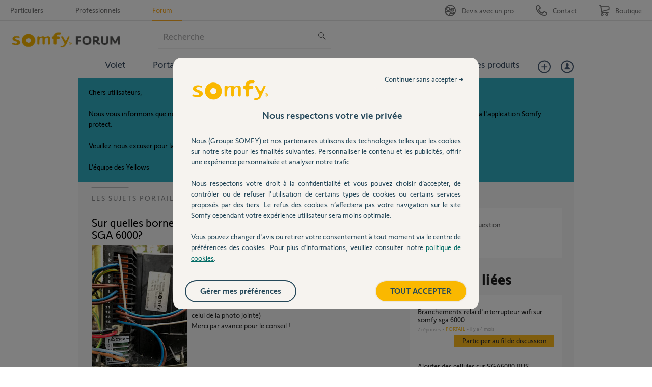

--- FILE ---
content_type: text/html; charset=utf-8
request_url: https://forum.somfy.fr/questions/1883779-bornes-raccorder-contact-sec-visiophone-sga-6000
body_size: 147418
content:
<!DOCTYPE html PUBLIC "-//W3C//DTD XHTML 1.0 Strict//EN" "http://www.w3.org/TR/xhtml1/DTD/xhtml1-strict.dtd">
<html xmlns="http://www.w3.org/1999/xhtml" xml:lang="fr" lang="fr" xmlns:og="http://ogp.me/ns#" xmlns:fb="http://ogp.me/ns/fb#">
<head>
    <meta http-equiv="content-type" content="text/html; charset=UTF-8"/><meta name="site" content="https://forum.somfy.fr/"/><meta http-equiv="Content-Language" content="fr"/><meta name="csrf-param" content="authenticity_token"/><meta name="csrf-token" content="oyIJPCH5ZlzElFJe5x4mpFKrTPO6cOmEe+V2ln0yQixIzuR/8auY6heCrC4PGDJakXO7JdZK+K9huugcl4BVYw=="/>
    <title>Sur quelles bornes raccorder un contact sec de visiophone sur SGA 6000? - Avec Réponse(s)</title>
    <meta name="title" content="Sur quelles bornes raccorder un contact sec de visiophone sur SGA 6000?"/><meta name="dc.title" content="Sur quelles bornes raccorder un contact sec de visiophone sur SGA 6000?"/><meta name="dc.subject" content="Sur quelles bornes raccorder un contact sec de visiophone sur SGA 6000?"/>
    <meta property="og:image" content="https://dimelo-answers-production.s3.eu-west-1.amazonaws.com/177/dab09ee2b660c7c9/bornier_portail_original.jpg?3a08827" />
<meta property="og:image:width" content="423" />
<meta property="og:image:height" content="564" /><meta property="og:url" content="https://forum.somfy.fr/questions/1883779-bornes-raccorder-contact-sec-visiophone-sga-6000" />
<meta property="og:type" content="article" />
<meta property="og:title" content="Sur quelles bornes raccorder un contact sec de visiophone sur SGA 6000?" />
<meta property="og:site_name" content="Forum Somfy" />
<meta property="og:image" content="https://dimelo-answers-production.s3.eu-west-1.amazonaws.com/177/0777be992ac74250/logo_original.jpg?3a08827" />
<meta property="og:description" content="Bonjour, je cherche à connecter un visiophone Extel sur mon bornier de portail SGA 6000 Integral pour commander l&#39;ouverture du portail directement de la console intérieure du visiophone. 
Sur quelles bornes dois-je faire le raccordement du contact sec qui sort de la console extérieure du..." />
<link rel="image_src" href="https://dimelo-answers-production.s3.eu-west-1.amazonaws.com/177/0777be992ac74250/logo_original.jpg?3a08827" />
    <link title="Sur quelles bornes raccorder un contact sec de visiophone sur SGA 6000? - Avec Réponse(s)" href="/opensearch.xml" type="application/opensearchdescription+xml" rel="search" />
    <link rel="stylesheet" media="screen" href="/assets/base-3a84bd3dd1fc604e3630895ab2121025.css" />
    <link rel="stylesheet" media="screen,print" href="/custom_code/1768505085.css" id="custom_css" type="text/css" />
    <script src="/assets/jquerybase-8b70ab1ad14962f7fd5fd4bc199ecbf6.js"></script>
    <script>
//<![CDATA[
AppMetaData.set("login_url", "https://forum-utilisateurs.somfy.fr/cas/login?env=desk");
AppMetaData.set("env", "production");
AppMetaData.set("role_overrided", false);
AppMetaData.set("domain_type", "answers");
AppMetaData.set("domain_name", "somfy-entraide");
AppMetaData.set("user_role", "anonymous");
AppMetaData.set("possible_to_vote", false);
AppMetaData.set("html_version", "2");
AppMetaData.set("content_created", null);
AppMetaData.set("question_unique_title_enforcement", true);
AppMetaData.set("media", "web");
AppMetaData.set("content_title", "Sur quelles bornes raccorder un contact sec de visiophone sur SGA 6000?");
AppMetaData.set("page", "content");
AppMetaData.set("category_names", ["Portail","Question / Réponse"]);
AppMetaData.set("content_id", 1883779);
AppMetaData.set("categories", [{"id":1883,"name":"Portail","category_group_id":304,"category_group_name":"Thèmes"},{"id":1889,"name":"Question / Réponse","category_group_id":306,"category_group_name":"Typologie"}]);

//]]>
</script>
    
    <meta name="csrf-param" content="authenticity_token"/><meta name="csrf-token" content="X6F6hR3vkQGBef6/L0hjI8xmD2WUcrWpzYgYVANn1jS0TZfGzb1vt1JvAM/HTnfdD774s/hIpILX14be6dXBew=="/>
    <link rel="canonical" href="https://forum.somfy.fr/questions/1883779-bornes-raccorder-contact-sec-visiophone-sga-6000" />
    
        
    <meta name="description" content="Bonjour, je cherche à connecter un visiophone Extel sur mon bornier de portail SGA 6000 Integral pour commander l&#39;ouverture du portail directement de la console intérieure du visiophone.  Sur quelles bornes dois-je faire le raccordement du contact sec qui sort de la console extérieure du vis..."/>
    <link rel="alternate" type="application/rss+xml" title="Suivi de la question: Sur quelles bornes raccorder un contact sec de visiophone sur SGA 6000?" href="https://forum.somfy.fr/xml/questions/1883779" />
    

    <meta name="google-site-verification" content="oh1wpgwhPHZlEksjU2TQvwp0IqbDTyIBk26MDzNK98Q"/>
    <!-- <script type="text/javascript" src="//wf-integration.s3.amazonaws.com/staging/somfy-entraide/javascripts/somfy-espace-prive.js"></script> -->
<script type="text/javascript" src="//d350tqmxm801hs.cloudfront.net/production/somfy-entraide/javascripts/somfy.min.js?1648813881"></script>
<script type="text/javascript" src="//d350tqmxm801hs.cloudfront.net/production/somfy-entraide/javascripts/somfy-responsive.min.js?1482230844"></script>
<script type="text/javascript" src="//d350tqmxm801hs.cloudfront.net/production/somfy-entraide/javascripts/answers.min.js?1616664476"></script>


<meta name="google-site-verification" content="fT20C6uxl-kvM1dywXk3vSb64ZWzluvJGLZ-PnKhgww" />

<link href="//d350tqmxm801hs.cloudfront.net/production/somfy-entraide/css/somfy.min.css?1616664790" rel="Stylesheet" type="text/css" media="print" />

<link href="//d350tqmxm801hs.cloudfront.net/production/somfy-entraide/css/somfy-styles.min.css?1645457200" rel="Stylesheet" type="text/css" media="all" />

<link href="//d350tqmxm801hs.cloudfront.net/production/somfy-entraide/css/responsive-somfy.min.css?1646818227" rel="Stylesheet" type="text/css" media="all" />

<meta name="viewport" content="width=device-width, initial-scale=1.0">


<style> .spell-suggestion { display: none; } </style>


<!--[if lt IE 9]>

<style type="text/css">
/* Fonts */
.subhead form .somfy-query { line-height:2em;}
#form-newsletter .frm-input { line-height:2em;}
.wdg-bienvenue form .query  { line-height:2em;}
</style>

<![endif]-->


<link rel="icon" href="https://boutique.somfy.fr/skin/frontend/somfy/default/favicon.ico" type="image/x-icon" />
<link rel="shortcut icon" href="https://boutique.somfy.fr/skin/frontend/somfy/default/favicon.ico" type="image/x-icon" />

<!-- Google Tag Manager -->
<noscript><iframe src="//www.googletagmanager.com/ns.html?id=GTM-W5TBJL" 
height="0" width="0" style="display:none;visibility:hidden"></iframe></noscript>
<script>(function(w,d,s,l,i){w[l]=w[l]||[];w[l].push({'gtm.start':
new Date().getTime(),event:'gtm.js'});var f=d.getElementsByTagName(s)[0],
j=d.createElement(s),dl=l!='dataLayer'?'&l='+l:'';j.async=true;j.src=
'//www.googletagmanager.com/gtm.js?id='+i+dl;f.parentNode.insertBefore(j,f);
})(window,document,'script','dataLayer','GTM-W5TBJL');</script>
<!-- End Google Tag Manager -->  

<!-- Tag Commander --> 
<script type="text/javascript">
//<![CDATA[
var tc_vars = {
env_brand : 'SOMFY',
env_channel : 'B2C',
env_template : 'other',
env_section : 'forum',
env_platform : 'dimelo',
env_work : 'prod',
env_country : 'France',
env_language : 'FR-FR',
env_currency : 'EUR',
}
//]]>
</script>
<script type="text/javascript" src="//cdn.tagcommander.com/3887/tc_Somfy_20.js?cachebuster"></script>
<!-- End Tag Commander -->
<!-- Menu Hide/show + RoomPrivee--> 
<script>
var prevScrollpos = window.pageYOffset;
window.onscroll = function() {
var currentScrollPos = window.pageYOffset;
	if (window.scrollY > 80) {
		if (prevScrollpos > currentScrollPos) {
		document.getElementById("header").style.top = "0";
		} else {
		document.getElementById("header").style.top = "-150px";
		}
		prevScrollpos = currentScrollPos;
	}
	else {
		document.getElementById("header").style.top = "0";
	}
}

</script>
<!-- End Menu Hide/show --> 

<script>
/*! jQuery v3.3.1 | (c) JS Foundation and other contributors | jquery.org/license */
!function(e,t){"use strict";"object"==typeof module&&"object"==typeof module.exports?module.exports=e.document?t(e,!0):function(e){if(!e.document)throw new Error("jQuery requires a window with a document");return t(e)}:t(e)}("undefined"!=typeof window?window:this,function(e,t){"use strict";var n=[],r=e.document,i=Object.getPrototypeOf,o=n.slice,a=n.concat,s=n.push,u=n.indexOf,l={},c=l.toString,f=l.hasOwnProperty,p=f.toString,d=p.call(Object),h={},g=function e(t){return"function"==typeof t&&"number"!=typeof t.nodeType},y=function e(t){return null!=t&&t===t.window},v={type:!0,src:!0,noModule:!0};function m(e,t,n){var i,o=(t=t||r).createElement("script");if(o.text=e,n)for(i in v)n[i]&&(o[i]=n[i]);t.head.appendChild(o).parentNode.removeChild(o)}function x(e){return null==e?e+"":"object"==typeof e||"function"==typeof e?l[c.call(e)]||"object":typeof e}var b="3.3.1",w=function(e,t){return new w.fn.init(e,t)},T=/^[\s\uFEFF\xA0]+|[\s\uFEFF\xA0]+$/g;w.fn=w.prototype={jquery:"3.3.1",constructor:w,length:0,toArray:function(){return o.call(this)},get:function(e){return null==e?o.call(this):e<0?this[e+this.length]:this[e]},pushStack:function(e){var t=w.merge(this.constructor(),e);return t.prevObject=this,t},each:function(e){return w.each(this,e)},map:function(e){return this.pushStack(w.map(this,function(t,n){return e.call(t,n,t)}))},slice:function(){return this.pushStack(o.apply(this,arguments))},first:function(){return this.eq(0)},last:function(){return this.eq(-1)},eq:function(e){var t=this.length,n=+e+(e<0?t:0);return this.pushStack(n>=0&&n<t?[this[n]]:[])},end:function(){return this.prevObject||this.constructor()},push:s,sort:n.sort,splice:n.splice},w.extend=w.fn.extend=function(){var e,t,n,r,i,o,a=arguments[0]||{},s=1,u=arguments.length,l=!1;for("boolean"==typeof a&&(l=a,a=arguments[s]||{},s++),"object"==typeof a||g(a)||(a={}),s===u&&(a=this,s--);s<u;s++)if(null!=(e=arguments[s]))for(t in e)n=a[t],a!==(r=e[t])&&(l&&r&&(w.isPlainObject(r)||(i=Array.isArray(r)))?(i?(i=!1,o=n&&Array.isArray(n)?n:[]):o=n&&w.isPlainObject(n)?n:{},a[t]=w.extend(l,o,r)):void 0!==r&&(a[t]=r));return a},w.extend({expando:"jQuery"+("3.3.1"+Math.random()).replace(/\D/g,""),isReady:!0,error:function(e){throw new Error(e)},noop:function(){},isPlainObject:function(e){var t,n;return!(!e||"[object Object]"!==c.call(e))&&(!(t=i(e))||"function"==typeof(n=f.call(t,"constructor")&&t.constructor)&&p.call(n)===d)},isEmptyObject:function(e){var t;for(t in e)return!1;return!0},globalEval:function(e){m(e)},each:function(e,t){var n,r=0;if(C(e)){for(n=e.length;r<n;r++)if(!1===t.call(e[r],r,e[r]))break}else for(r in e)if(!1===t.call(e[r],r,e[r]))break;return e},trim:function(e){return null==e?"":(e+"").replace(T,"")},makeArray:function(e,t){var n=t||[];return null!=e&&(C(Object(e))?w.merge(n,"string"==typeof e?[e]:e):s.call(n,e)),n},inArray:function(e,t,n){return null==t?-1:u.call(t,e,n)},merge:function(e,t){for(var n=+t.length,r=0,i=e.length;r<n;r++)e[i++]=t[r];return e.length=i,e},grep:function(e,t,n){for(var r,i=[],o=0,a=e.length,s=!n;o<a;o++)(r=!t(e[o],o))!==s&&i.push(e[o]);return i},map:function(e,t,n){var r,i,o=0,s=[];if(C(e))for(r=e.length;o<r;o++)null!=(i=t(e[o],o,n))&&s.push(i);else for(o in e)null!=(i=t(e[o],o,n))&&s.push(i);return a.apply([],s)},guid:1,support:h}),"function"==typeof Symbol&&(w.fn[Symbol.iterator]=n[Symbol.iterator]),w.each("Boolean Number String Function Array Date RegExp Object Error Symbol".split(" "),function(e,t){l["[object "+t+"]"]=t.toLowerCase()});function C(e){var t=!!e&&"length"in e&&e.length,n=x(e);return!g(e)&&!y(e)&&("array"===n||0===t||"number"==typeof t&&t>0&&t-1 in e)}var E=function(e){var t,n,r,i,o,a,s,u,l,c,f,p,d,h,g,y,v,m,x,b="sizzle"+1*new Date,w=e.document,T=0,C=0,E=ae(),k=ae(),S=ae(),D=function(e,t){return e===t&&(f=!0),0},N={}.hasOwnProperty,A=[],j=A.pop,q=A.push,L=A.push,H=A.slice,O=function(e,t){for(var n=0,r=e.length;n<r;n++)if(e[n]===t)return n;return-1},P="checked|selected|async|autofocus|autoplay|controls|defer|disabled|hidden|ismap|loop|multiple|open|readonly|required|scoped",M="[\\x20\\t\\r\\n\\f]",R="(?:\\\\.|[\\w-]|[^\0-\\xa0])+",I="\\["+M+"*("+R+")(?:"+M+"*([*^$|!~]?=)"+M+"*(?:'((?:\\\\.|[^\\\\'])*)'|\"((?:\\\\.|[^\\\\\"])*)\"|("+R+"))|)"+M+"*\\]",W=":("+R+")(?:\\((('((?:\\\\.|[^\\\\'])*)'|\"((?:\\\\.|[^\\\\\"])*)\")|((?:\\\\.|[^\\\\()[\\]]|"+I+")*)|.*)\\)|)",$=new RegExp(M+"+","g"),B=new RegExp("^"+M+"+|((?:^|[^\\\\])(?:\\\\.)*)"+M+"+$","g"),F=new RegExp("^"+M+"*,"+M+"*"),_=new RegExp("^"+M+"*([>+~]|"+M+")"+M+"*"),z=new RegExp("="+M+"*([^\\]'\"]*?)"+M+"*\\]","g"),X=new RegExp(W),U=new RegExp("^"+R+"$"),V={ID:new RegExp("^#("+R+")"),CLASS:new RegExp("^\\.("+R+")"),TAG:new RegExp("^("+R+"|[*])"),ATTR:new RegExp("^"+I),PSEUDO:new RegExp("^"+W),CHILD:new RegExp("^:(only|first|last|nth|nth-last)-(child|of-type)(?:\\("+M+"*(even|odd|(([+-]|)(\\d*)n|)"+M+"*(?:([+-]|)"+M+"*(\\d+)|))"+M+"*\\)|)","i"),bool:new RegExp("^(?:"+P+")$","i"),needsContext:new RegExp("^"+M+"*[>+~]|:(even|odd|eq|gt|lt|nth|first|last)(?:\\("+M+"*((?:-\\d)?\\d*)"+M+"*\\)|)(?=[^-]|$)","i")},G=/^(?:input|select|textarea|button)$/i,Y=/^h\d$/i,Q=/^[^{]+\{\s*\[native \w/,J=/^(?:#([\w-]+)|(\w+)|\.([\w-]+))$/,K=/[+~]/,Z=new RegExp("\\\\([\\da-f]{1,6}"+M+"?|("+M+")|.)","ig"),ee=function(e,t,n){var r="0x"+t-65536;return r!==r||n?t:r<0?String.fromCharCode(r+65536):String.fromCharCode(r>>10|55296,1023&r|56320)},te=/([\0-\x1f\x7f]|^-?\d)|^-$|[^\0-\x1f\x7f-\uFFFF\w-]/g,ne=function(e,t){return t?"\0"===e?"\ufffd":e.slice(0,-1)+"\\"+e.charCodeAt(e.length-1).toString(16)+" ":"\\"+e},re=function(){p()},ie=me(function(e){return!0===e.disabled&&("form"in e||"label"in e)},{dir:"parentNode",next:"legend"});try{L.apply(A=H.call(w.childNodes),w.childNodes),A[w.childNodes.length].nodeType}catch(e){L={apply:A.length?function(e,t){q.apply(e,H.call(t))}:function(e,t){var n=e.length,r=0;while(e[n++]=t[r++]);e.length=n-1}}}function oe(e,t,r,i){var o,s,l,c,f,h,v,m=t&&t.ownerDocument,T=t?t.nodeType:9;if(r=r||[],"string"!=typeof e||!e||1!==T&&9!==T&&11!==T)return r;if(!i&&((t?t.ownerDocument||t:w)!==d&&p(t),t=t||d,g)){if(11!==T&&(f=J.exec(e)))if(o=f[1]){if(9===T){if(!(l=t.getElementById(o)))return r;if(l.id===o)return r.push(l),r}else if(m&&(l=m.getElementById(o))&&x(t,l)&&l.id===o)return r.push(l),r}else{if(f[2])return L.apply(r,t.getElementsByTagName(e)),r;if((o=f[3])&&n.getElementsByClassName&&t.getElementsByClassName)return L.apply(r,t.getElementsByClassName(o)),r}if(n.qsa&&!S[e+" "]&&(!y||!y.test(e))){if(1!==T)m=t,v=e;else if("object"!==t.nodeName.toLowerCase()){(c=t.getAttribute("id"))?c=c.replace(te,ne):t.setAttribute("id",c=b),s=(h=a(e)).length;while(s--)h[s]="#"+c+" "+ve(h[s]);v=h.join(","),m=K.test(e)&&ge(t.parentNode)||t}if(v)try{return L.apply(r,m.querySelectorAll(v)),r}catch(e){}finally{c===b&&t.removeAttribute("id")}}}return u(e.replace(B,"$1"),t,r,i)}function ae(){var e=[];function t(n,i){return e.push(n+" ")>r.cacheLength&&delete t[e.shift()],t[n+" "]=i}return t}function se(e){return e[b]=!0,e}function ue(e){var t=d.createElement("fieldset");try{return!!e(t)}catch(e){return!1}finally{t.parentNode&&t.parentNode.removeChild(t),t=null}}function le(e,t){var n=e.split("|"),i=n.length;while(i--)r.attrHandle[n[i]]=t}function ce(e,t){var n=t&&e,r=n&&1===e.nodeType&&1===t.nodeType&&e.sourceIndex-t.sourceIndex;if(r)return r;if(n)while(n=n.nextSibling)if(n===t)return-1;return e?1:-1}function fe(e){return function(t){return"input"===t.nodeName.toLowerCase()&&t.type===e}}function pe(e){return function(t){var n=t.nodeName.toLowerCase();return("input"===n||"button"===n)&&t.type===e}}function de(e){return function(t){return"form"in t?t.parentNode&&!1===t.disabled?"label"in t?"label"in t.parentNode?t.parentNode.disabled===e:t.disabled===e:t.isDisabled===e||t.isDisabled!==!e&&ie(t)===e:t.disabled===e:"label"in t&&t.disabled===e}}function he(e){return se(function(t){return t=+t,se(function(n,r){var i,o=e([],n.length,t),a=o.length;while(a--)n[i=o[a]]&&(n[i]=!(r[i]=n[i]))})})}function ge(e){return e&&"undefined"!=typeof e.getElementsByTagName&&e}n=oe.support={},o=oe.isXML=function(e){var t=e&&(e.ownerDocument||e).documentElement;return!!t&&"HTML"!==t.nodeName},p=oe.setDocument=function(e){var t,i,a=e?e.ownerDocument||e:w;return a!==d&&9===a.nodeType&&a.documentElement?(d=a,h=d.documentElement,g=!o(d),w!==d&&(i=d.defaultView)&&i.top!==i&&(i.addEventListener?i.addEventListener("unload",re,!1):i.attachEvent&&i.attachEvent("onunload",re)),n.attributes=ue(function(e){return e.className="i",!e.getAttribute("className")}),n.getElementsByTagName=ue(function(e){return e.appendChild(d.createComment("")),!e.getElementsByTagName("*").length}),n.getElementsByClassName=Q.test(d.getElementsByClassName),n.getById=ue(function(e){return h.appendChild(e).id=b,!d.getElementsByName||!d.getElementsByName(b).length}),n.getById?(r.filter.ID=function(e){var t=e.replace(Z,ee);return function(e){return e.getAttribute("id")===t}},r.find.ID=function(e,t){if("undefined"!=typeof t.getElementById&&g){var n=t.getElementById(e);return n?[n]:[]}}):(r.filter.ID=function(e){var t=e.replace(Z,ee);return function(e){var n="undefined"!=typeof e.getAttributeNode&&e.getAttributeNode("id");return n&&n.value===t}},r.find.ID=function(e,t){if("undefined"!=typeof t.getElementById&&g){var n,r,i,o=t.getElementById(e);if(o){if((n=o.getAttributeNode("id"))&&n.value===e)return[o];i=t.getElementsByName(e),r=0;while(o=i[r++])if((n=o.getAttributeNode("id"))&&n.value===e)return[o]}return[]}}),r.find.TAG=n.getElementsByTagName?function(e,t){return"undefined"!=typeof t.getElementsByTagName?t.getElementsByTagName(e):n.qsa?t.querySelectorAll(e):void 0}:function(e,t){var n,r=[],i=0,o=t.getElementsByTagName(e);if("*"===e){while(n=o[i++])1===n.nodeType&&r.push(n);return r}return o},r.find.CLASS=n.getElementsByClassName&&function(e,t){if("undefined"!=typeof t.getElementsByClassName&&g)return t.getElementsByClassName(e)},v=[],y=[],(n.qsa=Q.test(d.querySelectorAll))&&(ue(function(e){h.appendChild(e).innerHTML="<a id='"+b+"'></a><select id='"+b+"-\r\\' msallowcapture=''><option selected=''></option></select>",e.querySelectorAll("[msallowcapture^='']").length&&y.push("[*^$]="+M+"*(?:''|\"\")"),e.querySelectorAll("[selected]").length||y.push("\\["+M+"*(?:value|"+P+")"),e.querySelectorAll("[id~="+b+"-]").length||y.push("~="),e.querySelectorAll(":checked").length||y.push(":checked"),e.querySelectorAll("a#"+b+"+*").length||y.push(".#.+[+~]")}),ue(function(e){e.innerHTML="<a href='' disabled='disabled'></a><select disabled='disabled'><option/></select>";var t=d.createElement("input");t.setAttribute("type","hidden"),e.appendChild(t).setAttribute("name","D"),e.querySelectorAll("[name=d]").length&&y.push("name"+M+"*[*^$|!~]?="),2!==e.querySelectorAll(":enabled").length&&y.push(":enabled",":disabled"),h.appendChild(e).disabled=!0,2!==e.querySelectorAll(":disabled").length&&y.push(":enabled",":disabled"),e.querySelectorAll("*,:x"),y.push(",.*:")})),(n.matchesSelector=Q.test(m=h.matches||h.webkitMatchesSelector||h.mozMatchesSelector||h.oMatchesSelector||h.msMatchesSelector))&&ue(function(e){n.disconnectedMatch=m.call(e,"*"),m.call(e,"[s!='']:x"),v.push("!=",W)}),y=y.length&&new RegExp(y.join("|")),v=v.length&&new RegExp(v.join("|")),t=Q.test(h.compareDocumentPosition),x=t||Q.test(h.contains)?function(e,t){var n=9===e.nodeType?e.documentElement:e,r=t&&t.parentNode;return e===r||!(!r||1!==r.nodeType||!(n.contains?n.contains(r):e.compareDocumentPosition&&16&e.compareDocumentPosition(r)))}:function(e,t){if(t)while(t=t.parentNode)if(t===e)return!0;return!1},D=t?function(e,t){if(e===t)return f=!0,0;var r=!e.compareDocumentPosition-!t.compareDocumentPosition;return r||(1&(r=(e.ownerDocument||e)===(t.ownerDocument||t)?e.compareDocumentPosition(t):1)||!n.sortDetached&&t.compareDocumentPosition(e)===r?e===d||e.ownerDocument===w&&x(w,e)?-1:t===d||t.ownerDocument===w&&x(w,t)?1:c?O(c,e)-O(c,t):0:4&r?-1:1)}:function(e,t){if(e===t)return f=!0,0;var n,r=0,i=e.parentNode,o=t.parentNode,a=[e],s=[t];if(!i||!o)return e===d?-1:t===d?1:i?-1:o?1:c?O(c,e)-O(c,t):0;if(i===o)return ce(e,t);n=e;while(n=n.parentNode)a.unshift(n);n=t;while(n=n.parentNode)s.unshift(n);while(a[r]===s[r])r++;return r?ce(a[r],s[r]):a[r]===w?-1:s[r]===w?1:0},d):d},oe.matches=function(e,t){return oe(e,null,null,t)},oe.matchesSelector=function(e,t){if((e.ownerDocument||e)!==d&&p(e),t=t.replace(z,"='$1']"),n.matchesSelector&&g&&!S[t+" "]&&(!v||!v.test(t))&&(!y||!y.test(t)))try{var r=m.call(e,t);if(r||n.disconnectedMatch||e.document&&11!==e.document.nodeType)return r}catch(e){}return oe(t,d,null,[e]).length>0},oe.contains=function(e,t){return(e.ownerDocument||e)!==d&&p(e),x(e,t)},oe.attr=function(e,t){(e.ownerDocument||e)!==d&&p(e);var i=r.attrHandle[t.toLowerCase()],o=i&&N.call(r.attrHandle,t.toLowerCase())?i(e,t,!g):void 0;return void 0!==o?o:n.attributes||!g?e.getAttribute(t):(o=e.getAttributeNode(t))&&o.specified?o.value:null},oe.escape=function(e){return(e+"").replace(te,ne)},oe.error=function(e){throw new Error("Syntax error, unrecognized expression: "+e)},oe.uniqueSort=function(e){var t,r=[],i=0,o=0;if(f=!n.detectDuplicates,c=!n.sortStable&&e.slice(0),e.sort(D),f){while(t=e[o++])t===e[o]&&(i=r.push(o));while(i--)e.splice(r[i],1)}return c=null,e},i=oe.getText=function(e){var t,n="",r=0,o=e.nodeType;if(o){if(1===o||9===o||11===o){if("string"==typeof e.textContent)return e.textContent;for(e=e.firstChild;e;e=e.nextSibling)n+=i(e)}else if(3===o||4===o)return e.nodeValue}else while(t=e[r++])n+=i(t);return n},(r=oe.selectors={cacheLength:50,createPseudo:se,match:V,attrHandle:{},find:{},relative:{">":{dir:"parentNode",first:!0}," ":{dir:"parentNode"},"+":{dir:"previousSibling",first:!0},"~":{dir:"previousSibling"}},preFilter:{ATTR:function(e){return e[1]=e[1].replace(Z,ee),e[3]=(e[3]||e[4]||e[5]||"").replace(Z,ee),"~="===e[2]&&(e[3]=" "+e[3]+" "),e.slice(0,4)},CHILD:function(e){return e[1]=e[1].toLowerCase(),"nth"===e[1].slice(0,3)?(e[3]||oe.error(e[0]),e[4]=+(e[4]?e[5]+(e[6]||1):2*("even"===e[3]||"odd"===e[3])),e[5]=+(e[7]+e[8]||"odd"===e[3])):e[3]&&oe.error(e[0]),e},PSEUDO:function(e){var t,n=!e[6]&&e[2];return V.CHILD.test(e[0])?null:(e[3]?e[2]=e[4]||e[5]||"":n&&X.test(n)&&(t=a(n,!0))&&(t=n.indexOf(")",n.length-t)-n.length)&&(e[0]=e[0].slice(0,t),e[2]=n.slice(0,t)),e.slice(0,3))}},filter:{TAG:function(e){var t=e.replace(Z,ee).toLowerCase();return"*"===e?function(){return!0}:function(e){return e.nodeName&&e.nodeName.toLowerCase()===t}},CLASS:function(e){var t=E[e+" "];return t||(t=new RegExp("(^|"+M+")"+e+"("+M+"|$)"))&&E(e,function(e){return t.test("string"==typeof e.className&&e.className||"undefined"!=typeof e.getAttribute&&e.getAttribute("class")||"")})},ATTR:function(e,t,n){return function(r){var i=oe.attr(r,e);return null==i?"!="===t:!t||(i+="","="===t?i===n:"!="===t?i!==n:"^="===t?n&&0===i.indexOf(n):"*="===t?n&&i.indexOf(n)>-1:"$="===t?n&&i.slice(-n.length)===n:"~="===t?(" "+i.replace($," ")+" ").indexOf(n)>-1:"|="===t&&(i===n||i.slice(0,n.length+1)===n+"-"))}},CHILD:function(e,t,n,r,i){var o="nth"!==e.slice(0,3),a="last"!==e.slice(-4),s="of-type"===t;return 1===r&&0===i?function(e){return!!e.parentNode}:function(t,n,u){var l,c,f,p,d,h,g=o!==a?"nextSibling":"previousSibling",y=t.parentNode,v=s&&t.nodeName.toLowerCase(),m=!u&&!s,x=!1;if(y){if(o){while(g){p=t;while(p=p[g])if(s?p.nodeName.toLowerCase()===v:1===p.nodeType)return!1;h=g="only"===e&&!h&&"nextSibling"}return!0}if(h=[a?y.firstChild:y.lastChild],a&&m){x=(d=(l=(c=(f=(p=y)[b]||(p[b]={}))[p.uniqueID]||(f[p.uniqueID]={}))[e]||[])[0]===T&&l[1])&&l[2],p=d&&y.childNodes[d];while(p=++d&&p&&p[g]||(x=d=0)||h.pop())if(1===p.nodeType&&++x&&p===t){c[e]=[T,d,x];break}}else if(m&&(x=d=(l=(c=(f=(p=t)[b]||(p[b]={}))[p.uniqueID]||(f[p.uniqueID]={}))[e]||[])[0]===T&&l[1]),!1===x)while(p=++d&&p&&p[g]||(x=d=0)||h.pop())if((s?p.nodeName.toLowerCase()===v:1===p.nodeType)&&++x&&(m&&((c=(f=p[b]||(p[b]={}))[p.uniqueID]||(f[p.uniqueID]={}))[e]=[T,x]),p===t))break;return(x-=i)===r||x%r==0&&x/r>=0}}},PSEUDO:function(e,t){var n,i=r.pseudos[e]||r.setFilters[e.toLowerCase()]||oe.error("unsupported pseudo: "+e);return i[b]?i(t):i.length>1?(n=[e,e,"",t],r.setFilters.hasOwnProperty(e.toLowerCase())?se(function(e,n){var r,o=i(e,t),a=o.length;while(a--)e[r=O(e,o[a])]=!(n[r]=o[a])}):function(e){return i(e,0,n)}):i}},pseudos:{not:se(function(e){var t=[],n=[],r=s(e.replace(B,"$1"));return r[b]?se(function(e,t,n,i){var o,a=r(e,null,i,[]),s=e.length;while(s--)(o=a[s])&&(e[s]=!(t[s]=o))}):function(e,i,o){return t[0]=e,r(t,null,o,n),t[0]=null,!n.pop()}}),has:se(function(e){return function(t){return oe(e,t).length>0}}),contains:se(function(e){return e=e.replace(Z,ee),function(t){return(t.textContent||t.innerText||i(t)).indexOf(e)>-1}}),lang:se(function(e){return U.test(e||"")||oe.error("unsupported lang: "+e),e=e.replace(Z,ee).toLowerCase(),function(t){var n;do{if(n=g?t.lang:t.getAttribute("xml:lang")||t.getAttribute("lang"))return(n=n.toLowerCase())===e||0===n.indexOf(e+"-")}while((t=t.parentNode)&&1===t.nodeType);return!1}}),target:function(t){var n=e.location&&e.location.hash;return n&&n.slice(1)===t.id},root:function(e){return e===h},focus:function(e){return e===d.activeElement&&(!d.hasFocus||d.hasFocus())&&!!(e.type||e.href||~e.tabIndex)},enabled:de(!1),disabled:de(!0),checked:function(e){var t=e.nodeName.toLowerCase();return"input"===t&&!!e.checked||"option"===t&&!!e.selected},selected:function(e){return e.parentNode&&e.parentNode.selectedIndex,!0===e.selected},empty:function(e){for(e=e.firstChild;e;e=e.nextSibling)if(e.nodeType<6)return!1;return!0},parent:function(e){return!r.pseudos.empty(e)},header:function(e){return Y.test(e.nodeName)},input:function(e){return G.test(e.nodeName)},button:function(e){var t=e.nodeName.toLowerCase();return"input"===t&&"button"===e.type||"button"===t},text:function(e){var t;return"input"===e.nodeName.toLowerCase()&&"text"===e.type&&(null==(t=e.getAttribute("type"))||"text"===t.toLowerCase())},first:he(function(){return[0]}),last:he(function(e,t){return[t-1]}),eq:he(function(e,t,n){return[n<0?n+t:n]}),even:he(function(e,t){for(var n=0;n<t;n+=2)e.push(n);return e}),odd:he(function(e,t){for(var n=1;n<t;n+=2)e.push(n);return e}),lt:he(function(e,t,n){for(var r=n<0?n+t:n;--r>=0;)e.push(r);return e}),gt:he(function(e,t,n){for(var r=n<0?n+t:n;++r<t;)e.push(r);return e})}}).pseudos.nth=r.pseudos.eq;for(t in{radio:!0,checkbox:!0,file:!0,password:!0,image:!0})r.pseudos[t]=fe(t);for(t in{submit:!0,reset:!0})r.pseudos[t]=pe(t);function ye(){}ye.prototype=r.filters=r.pseudos,r.setFilters=new ye,a=oe.tokenize=function(e,t){var n,i,o,a,s,u,l,c=k[e+" "];if(c)return t?0:c.slice(0);s=e,u=[],l=r.preFilter;while(s){n&&!(i=F.exec(s))||(i&&(s=s.slice(i[0].length)||s),u.push(o=[])),n=!1,(i=_.exec(s))&&(n=i.shift(),o.push({value:n,type:i[0].replace(B," ")}),s=s.slice(n.length));for(a in r.filter)!(i=V[a].exec(s))||l[a]&&!(i=l[a](i))||(n=i.shift(),o.push({value:n,type:a,matches:i}),s=s.slice(n.length));if(!n)break}return t?s.length:s?oe.error(e):k(e,u).slice(0)};function ve(e){for(var t=0,n=e.length,r="";t<n;t++)r+=e[t].value;return r}function me(e,t,n){var r=t.dir,i=t.next,o=i||r,a=n&&"parentNode"===o,s=C++;return t.first?function(t,n,i){while(t=t[r])if(1===t.nodeType||a)return e(t,n,i);return!1}:function(t,n,u){var l,c,f,p=[T,s];if(u){while(t=t[r])if((1===t.nodeType||a)&&e(t,n,u))return!0}else while(t=t[r])if(1===t.nodeType||a)if(f=t[b]||(t[b]={}),c=f[t.uniqueID]||(f[t.uniqueID]={}),i&&i===t.nodeName.toLowerCase())t=t[r]||t;else{if((l=c[o])&&l[0]===T&&l[1]===s)return p[2]=l[2];if(c[o]=p,p[2]=e(t,n,u))return!0}return!1}}function xe(e){return e.length>1?function(t,n,r){var i=e.length;while(i--)if(!e[i](t,n,r))return!1;return!0}:e[0]}function be(e,t,n){for(var r=0,i=t.length;r<i;r++)oe(e,t[r],n);return n}function we(e,t,n,r,i){for(var o,a=[],s=0,u=e.length,l=null!=t;s<u;s++)(o=e[s])&&(n&&!n(o,r,i)||(a.push(o),l&&t.push(s)));return a}function Te(e,t,n,r,i,o){return r&&!r[b]&&(r=Te(r)),i&&!i[b]&&(i=Te(i,o)),se(function(o,a,s,u){var l,c,f,p=[],d=[],h=a.length,g=o||be(t||"*",s.nodeType?[s]:s,[]),y=!e||!o&&t?g:we(g,p,e,s,u),v=n?i||(o?e:h||r)?[]:a:y;if(n&&n(y,v,s,u),r){l=we(v,d),r(l,[],s,u),c=l.length;while(c--)(f=l[c])&&(v[d[c]]=!(y[d[c]]=f))}if(o){if(i||e){if(i){l=[],c=v.length;while(c--)(f=v[c])&&l.push(y[c]=f);i(null,v=[],l,u)}c=v.length;while(c--)(f=v[c])&&(l=i?O(o,f):p[c])>-1&&(o[l]=!(a[l]=f))}}else v=we(v===a?v.splice(h,v.length):v),i?i(null,a,v,u):L.apply(a,v)})}function Ce(e){for(var t,n,i,o=e.length,a=r.relative[e[0].type],s=a||r.relative[" "],u=a?1:0,c=me(function(e){return e===t},s,!0),f=me(function(e){return O(t,e)>-1},s,!0),p=[function(e,n,r){var i=!a&&(r||n!==l)||((t=n).nodeType?c(e,n,r):f(e,n,r));return t=null,i}];u<o;u++)if(n=r.relative[e[u].type])p=[me(xe(p),n)];else{if((n=r.filter[e[u].type].apply(null,e[u].matches))[b]){for(i=++u;i<o;i++)if(r.relative[e[i].type])break;return Te(u>1&&xe(p),u>1&&ve(e.slice(0,u-1).concat({value:" "===e[u-2].type?"*":""})).replace(B,"$1"),n,u<i&&Ce(e.slice(u,i)),i<o&&Ce(e=e.slice(i)),i<o&&ve(e))}p.push(n)}return xe(p)}function Ee(e,t){var n=t.length>0,i=e.length>0,o=function(o,a,s,u,c){var f,h,y,v=0,m="0",x=o&&[],b=[],w=l,C=o||i&&r.find.TAG("*",c),E=T+=null==w?1:Math.random()||.1,k=C.length;for(c&&(l=a===d||a||c);m!==k&&null!=(f=C[m]);m++){if(i&&f){h=0,a||f.ownerDocument===d||(p(f),s=!g);while(y=e[h++])if(y(f,a||d,s)){u.push(f);break}c&&(T=E)}n&&((f=!y&&f)&&v--,o&&x.push(f))}if(v+=m,n&&m!==v){h=0;while(y=t[h++])y(x,b,a,s);if(o){if(v>0)while(m--)x[m]||b[m]||(b[m]=j.call(u));b=we(b)}L.apply(u,b),c&&!o&&b.length>0&&v+t.length>1&&oe.uniqueSort(u)}return c&&(T=E,l=w),x};return n?se(o):o}return s=oe.compile=function(e,t){var n,r=[],i=[],o=S[e+" "];if(!o){t||(t=a(e)),n=t.length;while(n--)(o=Ce(t[n]))[b]?r.push(o):i.push(o);(o=S(e,Ee(i,r))).selector=e}return o},u=oe.select=function(e,t,n,i){var o,u,l,c,f,p="function"==typeof e&&e,d=!i&&a(e=p.selector||e);if(n=n||[],1===d.length){if((u=d[0]=d[0].slice(0)).length>2&&"ID"===(l=u[0]).type&&9===t.nodeType&&g&&r.relative[u[1].type]){if(!(t=(r.find.ID(l.matches[0].replace(Z,ee),t)||[])[0]))return n;p&&(t=t.parentNode),e=e.slice(u.shift().value.length)}o=V.needsContext.test(e)?0:u.length;while(o--){if(l=u[o],r.relative[c=l.type])break;if((f=r.find[c])&&(i=f(l.matches[0].replace(Z,ee),K.test(u[0].type)&&ge(t.parentNode)||t))){if(u.splice(o,1),!(e=i.length&&ve(u)))return L.apply(n,i),n;break}}}return(p||s(e,d))(i,t,!g,n,!t||K.test(e)&&ge(t.parentNode)||t),n},n.sortStable=b.split("").sort(D).join("")===b,n.detectDuplicates=!!f,p(),n.sortDetached=ue(function(e){return 1&e.compareDocumentPosition(d.createElement("fieldset"))}),ue(function(e){return e.innerHTML="<a href='#'></a>","#"===e.firstChild.getAttribute("href")})||le("type|href|height|width",function(e,t,n){if(!n)return e.getAttribute(t,"type"===t.toLowerCase()?1:2)}),n.attributes&&ue(function(e){return e.innerHTML="<input/>",e.firstChild.setAttribute("value",""),""===e.firstChild.getAttribute("value")})||le("value",function(e,t,n){if(!n&&"input"===e.nodeName.toLowerCase())return e.defaultValue}),ue(function(e){return null==e.getAttribute("disabled")})||le(P,function(e,t,n){var r;if(!n)return!0===e[t]?t.toLowerCase():(r=e.getAttributeNode(t))&&r.specified?r.value:null}),oe}(e);w.find=E,w.expr=E.selectors,w.expr[":"]=w.expr.pseudos,w.uniqueSort=w.unique=E.uniqueSort,w.text=E.getText,w.isXMLDoc=E.isXML,w.contains=E.contains,w.escapeSelector=E.escape;var k=function(e,t,n){var r=[],i=void 0!==n;while((e=e[t])&&9!==e.nodeType)if(1===e.nodeType){if(i&&w(e).is(n))break;r.push(e)}return r},S=function(e,t){for(var n=[];e;e=e.nextSibling)1===e.nodeType&&e!==t&&n.push(e);return n},D=w.expr.match.needsContext;function N(e,t){return e.nodeName&&e.nodeName.toLowerCase()===t.toLowerCase()}var A=/^<([a-z][^\/\0>:\x20\t\r\n\f]*)[\x20\t\r\n\f]*\/?>(?:<\/\1>|)$/i;function j(e,t,n){return g(t)?w.grep(e,function(e,r){return!!t.call(e,r,e)!==n}):t.nodeType?w.grep(e,function(e){return e===t!==n}):"string"!=typeof t?w.grep(e,function(e){return u.call(t,e)>-1!==n}):w.filter(t,e,n)}w.filter=function(e,t,n){var r=t[0];return n&&(e=":not("+e+")"),1===t.length&&1===r.nodeType?w.find.matchesSelector(r,e)?[r]:[]:w.find.matches(e,w.grep(t,function(e){return 1===e.nodeType}))},w.fn.extend({find:function(e){var t,n,r=this.length,i=this;if("string"!=typeof e)return this.pushStack(w(e).filter(function(){for(t=0;t<r;t++)if(w.contains(i[t],this))return!0}));for(n=this.pushStack([]),t=0;t<r;t++)w.find(e,i[t],n);return r>1?w.uniqueSort(n):n},filter:function(e){return this.pushStack(j(this,e||[],!1))},not:function(e){return this.pushStack(j(this,e||[],!0))},is:function(e){return!!j(this,"string"==typeof e&&D.test(e)?w(e):e||[],!1).length}});var q,L=/^(?:\s*(<[\w\W]+>)[^>]*|#([\w-]+))$/;(w.fn.init=function(e,t,n){var i,o;if(!e)return this;if(n=n||q,"string"==typeof e){if(!(i="<"===e[0]&&">"===e[e.length-1]&&e.length>=3?[null,e,null]:L.exec(e))||!i[1]&&t)return!t||t.jquery?(t||n).find(e):this.constructor(t).find(e);if(i[1]){if(t=t instanceof w?t[0]:t,w.merge(this,w.parseHTML(i[1],t&&t.nodeType?t.ownerDocument||t:r,!0)),A.test(i[1])&&w.isPlainObject(t))for(i in t)g(this[i])?this[i](t[i]):this.attr(i,t[i]);return this}return(o=r.getElementById(i[2]))&&(this[0]=o,this.length=1),this}return e.nodeType?(this[0]=e,this.length=1,this):g(e)?void 0!==n.ready?n.ready(e):e(w):w.makeArray(e,this)}).prototype=w.fn,q=w(r);var H=/^(?:parents|prev(?:Until|All))/,O={children:!0,contents:!0,next:!0,prev:!0};w.fn.extend({has:function(e){var t=w(e,this),n=t.length;return this.filter(function(){for(var e=0;e<n;e++)if(w.contains(this,t[e]))return!0})},closest:function(e,t){var n,r=0,i=this.length,o=[],a="string"!=typeof e&&w(e);if(!D.test(e))for(;r<i;r++)for(n=this[r];n&&n!==t;n=n.parentNode)if(n.nodeType<11&&(a?a.index(n)>-1:1===n.nodeType&&w.find.matchesSelector(n,e))){o.push(n);break}return this.pushStack(o.length>1?w.uniqueSort(o):o)},index:function(e){return e?"string"==typeof e?u.call(w(e),this[0]):u.call(this,e.jquery?e[0]:e):this[0]&&this[0].parentNode?this.first().prevAll().length:-1},add:function(e,t){return this.pushStack(w.uniqueSort(w.merge(this.get(),w(e,t))))},addBack:function(e){return this.add(null==e?this.prevObject:this.prevObject.filter(e))}});function P(e,t){while((e=e[t])&&1!==e.nodeType);return e}w.each({parent:function(e){var t=e.parentNode;return t&&11!==t.nodeType?t:null},parents:function(e){return k(e,"parentNode")},parentsUntil:function(e,t,n){return k(e,"parentNode",n)},next:function(e){return P(e,"nextSibling")},prev:function(e){return P(e,"previousSibling")},nextAll:function(e){return k(e,"nextSibling")},prevAll:function(e){return k(e,"previousSibling")},nextUntil:function(e,t,n){return k(e,"nextSibling",n)},prevUntil:function(e,t,n){return k(e,"previousSibling",n)},siblings:function(e){return S((e.parentNode||{}).firstChild,e)},children:function(e){return S(e.firstChild)},contents:function(e){return N(e,"iframe")?e.contentDocument:(N(e,"template")&&(e=e.content||e),w.merge([],e.childNodes))}},function(e,t){w.fn[e]=function(n,r){var i=w.map(this,t,n);return"Until"!==e.slice(-5)&&(r=n),r&&"string"==typeof r&&(i=w.filter(r,i)),this.length>1&&(O[e]||w.uniqueSort(i),H.test(e)&&i.reverse()),this.pushStack(i)}});var M=/[^\x20\t\r\n\f]+/g;function R(e){var t={};return w.each(e.match(M)||[],function(e,n){t[n]=!0}),t}w.Callbacks=function(e){e="string"==typeof e?R(e):w.extend({},e);var t,n,r,i,o=[],a=[],s=-1,u=function(){for(i=i||e.once,r=t=!0;a.length;s=-1){n=a.shift();while(++s<o.length)!1===o[s].apply(n[0],n[1])&&e.stopOnFalse&&(s=o.length,n=!1)}e.memory||(n=!1),t=!1,i&&(o=n?[]:"")},l={add:function(){return o&&(n&&!t&&(s=o.length-1,a.push(n)),function t(n){w.each(n,function(n,r){g(r)?e.unique&&l.has(r)||o.push(r):r&&r.length&&"string"!==x(r)&&t(r)})}(arguments),n&&!t&&u()),this},remove:function(){return w.each(arguments,function(e,t){var n;while((n=w.inArray(t,o,n))>-1)o.splice(n,1),n<=s&&s--}),this},has:function(e){return e?w.inArray(e,o)>-1:o.length>0},empty:function(){return o&&(o=[]),this},disable:function(){return i=a=[],o=n="",this},disabled:function(){return!o},lock:function(){return i=a=[],n||t||(o=n=""),this},locked:function(){return!!i},fireWith:function(e,n){return i||(n=[e,(n=n||[]).slice?n.slice():n],a.push(n),t||u()),this},fire:function(){return l.fireWith(this,arguments),this},fired:function(){return!!r}};return l};function I(e){return e}function W(e){throw e}function $(e,t,n,r){var i;try{e&&g(i=e.promise)?i.call(e).done(t).fail(n):e&&g(i=e.then)?i.call(e,t,n):t.apply(void 0,[e].slice(r))}catch(e){n.apply(void 0,[e])}}w.extend({Deferred:function(t){var n=[["notify","progress",w.Callbacks("memory"),w.Callbacks("memory"),2],["resolve","done",w.Callbacks("once memory"),w.Callbacks("once memory"),0,"resolved"],["reject","fail",w.Callbacks("once memory"),w.Callbacks("once memory"),1,"rejected"]],r="pending",i={state:function(){return r},always:function(){return o.done(arguments).fail(arguments),this},"catch":function(e){return i.then(null,e)},pipe:function(){var e=arguments;return w.Deferred(function(t){w.each(n,function(n,r){var i=g(e[r[4]])&&e[r[4]];o[r[1]](function(){var e=i&&i.apply(this,arguments);e&&g(e.promise)?e.promise().progress(t.notify).done(t.resolve).fail(t.reject):t[r[0]+"With"](this,i?[e]:arguments)})}),e=null}).promise()},then:function(t,r,i){var o=0;function a(t,n,r,i){return function(){var s=this,u=arguments,l=function(){var e,l;if(!(t<o)){if((e=r.apply(s,u))===n.promise())throw new TypeError("Thenable self-resolution");l=e&&("object"==typeof e||"function"==typeof e)&&e.then,g(l)?i?l.call(e,a(o,n,I,i),a(o,n,W,i)):(o++,l.call(e,a(o,n,I,i),a(o,n,W,i),a(o,n,I,n.notifyWith))):(r!==I&&(s=void 0,u=[e]),(i||n.resolveWith)(s,u))}},c=i?l:function(){try{l()}catch(e){w.Deferred.exceptionHook&&w.Deferred.exceptionHook(e,c.stackTrace),t+1>=o&&(r!==W&&(s=void 0,u=[e]),n.rejectWith(s,u))}};t?c():(w.Deferred.getStackHook&&(c.stackTrace=w.Deferred.getStackHook()),e.setTimeout(c))}}return w.Deferred(function(e){n[0][3].add(a(0,e,g(i)?i:I,e.notifyWith)),n[1][3].add(a(0,e,g(t)?t:I)),n[2][3].add(a(0,e,g(r)?r:W))}).promise()},promise:function(e){return null!=e?w.extend(e,i):i}},o={};return w.each(n,function(e,t){var a=t[2],s=t[5];i[t[1]]=a.add,s&&a.add(function(){r=s},n[3-e][2].disable,n[3-e][3].disable,n[0][2].lock,n[0][3].lock),a.add(t[3].fire),o[t[0]]=function(){return o[t[0]+"With"](this===o?void 0:this,arguments),this},o[t[0]+"With"]=a.fireWith}),i.promise(o),t&&t.call(o,o),o},when:function(e){var t=arguments.length,n=t,r=Array(n),i=o.call(arguments),a=w.Deferred(),s=function(e){return function(n){r[e]=this,i[e]=arguments.length>1?o.call(arguments):n,--t||a.resolveWith(r,i)}};if(t<=1&&($(e,a.done(s(n)).resolve,a.reject,!t),"pending"===a.state()||g(i[n]&&i[n].then)))return a.then();while(n--)$(i[n],s(n),a.reject);return a.promise()}});var B=/^(Eval|Internal|Range|Reference|Syntax|Type|URI)Error$/;w.Deferred.exceptionHook=function(t,n){e.console&&e.console.warn&&t&&B.test(t.name)&&e.console.warn("jQuery.Deferred exception: "+t.message,t.stack,n)},w.readyException=function(t){e.setTimeout(function(){throw t})};var F=w.Deferred();w.fn.ready=function(e){return F.then(e)["catch"](function(e){w.readyException(e)}),this},w.extend({isReady:!1,readyWait:1,ready:function(e){(!0===e?--w.readyWait:w.isReady)||(w.isReady=!0,!0!==e&&--w.readyWait>0||F.resolveWith(r,[w]))}}),w.ready.then=F.then;function _(){r.removeEventListener("DOMContentLoaded",_),e.removeEventListener("load",_),w.ready()}"complete"===r.readyState||"loading"!==r.readyState&&!r.documentElement.doScroll?e.setTimeout(w.ready):(r.addEventListener("DOMContentLoaded",_),e.addEventListener("load",_));var z=function(e,t,n,r,i,o,a){var s=0,u=e.length,l=null==n;if("object"===x(n)){i=!0;for(s in n)z(e,t,s,n[s],!0,o,a)}else if(void 0!==r&&(i=!0,g(r)||(a=!0),l&&(a?(t.call(e,r),t=null):(l=t,t=function(e,t,n){return l.call(w(e),n)})),t))for(;s<u;s++)t(e[s],n,a?r:r.call(e[s],s,t(e[s],n)));return i?e:l?t.call(e):u?t(e[0],n):o},X=/^-ms-/,U=/-([a-z])/g;function V(e,t){return t.toUpperCase()}function G(e){return e.replace(X,"ms-").replace(U,V)}var Y=function(e){return 1===e.nodeType||9===e.nodeType||!+e.nodeType};function Q(){this.expando=w.expando+Q.uid++}Q.uid=1,Q.prototype={cache:function(e){var t=e[this.expando];return t||(t={},Y(e)&&(e.nodeType?e[this.expando]=t:Object.defineProperty(e,this.expando,{value:t,configurable:!0}))),t},set:function(e,t,n){var r,i=this.cache(e);if("string"==typeof t)i[G(t)]=n;else for(r in t)i[G(r)]=t[r];return i},get:function(e,t){return void 0===t?this.cache(e):e[this.expando]&&e[this.expando][G(t)]},access:function(e,t,n){return void 0===t||t&&"string"==typeof t&&void 0===n?this.get(e,t):(this.set(e,t,n),void 0!==n?n:t)},remove:function(e,t){var n,r=e[this.expando];if(void 0!==r){if(void 0!==t){n=(t=Array.isArray(t)?t.map(G):(t=G(t))in r?[t]:t.match(M)||[]).length;while(n--)delete r[t[n]]}(void 0===t||w.isEmptyObject(r))&&(e.nodeType?e[this.expando]=void 0:delete e[this.expando])}},hasData:function(e){var t=e[this.expando];return void 0!==t&&!w.isEmptyObject(t)}};var J=new Q,K=new Q,Z=/^(?:\{[\w\W]*\}|\[[\w\W]*\])$/,ee=/[A-Z]/g;function te(e){return"true"===e||"false"!==e&&("null"===e?null:e===+e+""?+e:Z.test(e)?JSON.parse(e):e)}function ne(e,t,n){var r;if(void 0===n&&1===e.nodeType)if(r="data-"+t.replace(ee,"-$&").toLowerCase(),"string"==typeof(n=e.getAttribute(r))){try{n=te(n)}catch(e){}K.set(e,t,n)}else n=void 0;return n}w.extend({hasData:function(e){return K.hasData(e)||J.hasData(e)},data:function(e,t,n){return K.access(e,t,n)},removeData:function(e,t){K.remove(e,t)},_data:function(e,t,n){return J.access(e,t,n)},_removeData:function(e,t){J.remove(e,t)}}),w.fn.extend({data:function(e,t){var n,r,i,o=this[0],a=o&&o.attributes;if(void 0===e){if(this.length&&(i=K.get(o),1===o.nodeType&&!J.get(o,"hasDataAttrs"))){n=a.length;while(n--)a[n]&&0===(r=a[n].name).indexOf("data-")&&(r=G(r.slice(5)),ne(o,r,i[r]));J.set(o,"hasDataAttrs",!0)}return i}return"object"==typeof e?this.each(function(){K.set(this,e)}):z(this,function(t){var n;if(o&&void 0===t){if(void 0!==(n=K.get(o,e)))return n;if(void 0!==(n=ne(o,e)))return n}else this.each(function(){K.set(this,e,t)})},null,t,arguments.length>1,null,!0)},removeData:function(e){return this.each(function(){K.remove(this,e)})}}),w.extend({queue:function(e,t,n){var r;if(e)return t=(t||"fx")+"queue",r=J.get(e,t),n&&(!r||Array.isArray(n)?r=J.access(e,t,w.makeArray(n)):r.push(n)),r||[]},dequeue:function(e,t){t=t||"fx";var n=w.queue(e,t),r=n.length,i=n.shift(),o=w._queueHooks(e,t),a=function(){w.dequeue(e,t)};"inprogress"===i&&(i=n.shift(),r--),i&&("fx"===t&&n.unshift("inprogress"),delete o.stop,i.call(e,a,o)),!r&&o&&o.empty.fire()},_queueHooks:function(e,t){var n=t+"queueHooks";return J.get(e,n)||J.access(e,n,{empty:w.Callbacks("once memory").add(function(){J.remove(e,[t+"queue",n])})})}}),w.fn.extend({queue:function(e,t){var n=2;return"string"!=typeof e&&(t=e,e="fx",n--),arguments.length<n?w.queue(this[0],e):void 0===t?this:this.each(function(){var n=w.queue(this,e,t);w._queueHooks(this,e),"fx"===e&&"inprogress"!==n[0]&&w.dequeue(this,e)})},dequeue:function(e){return this.each(function(){w.dequeue(this,e)})},clearQueue:function(e){return this.queue(e||"fx",[])},promise:function(e,t){var n,r=1,i=w.Deferred(),o=this,a=this.length,s=function(){--r||i.resolveWith(o,[o])};"string"!=typeof e&&(t=e,e=void 0),e=e||"fx";while(a--)(n=J.get(o[a],e+"queueHooks"))&&n.empty&&(r++,n.empty.add(s));return s(),i.promise(t)}});var re=/[+-]?(?:\d*\.|)\d+(?:[eE][+-]?\d+|)/.source,ie=new RegExp("^(?:([+-])=|)("+re+")([a-z%]*)$","i"),oe=["Top","Right","Bottom","Left"],ae=function(e,t){return"none"===(e=t||e).style.display||""===e.style.display&&w.contains(e.ownerDocument,e)&&"none"===w.css(e,"display")},se=function(e,t,n,r){var i,o,a={};for(o in t)a[o]=e.style[o],e.style[o]=t[o];i=n.apply(e,r||[]);for(o in t)e.style[o]=a[o];return i};function ue(e,t,n,r){var i,o,a=20,s=r?function(){return r.cur()}:function(){return w.css(e,t,"")},u=s(),l=n&&n[3]||(w.cssNumber[t]?"":"px"),c=(w.cssNumber[t]||"px"!==l&&+u)&&ie.exec(w.css(e,t));if(c&&c[3]!==l){u/=2,l=l||c[3],c=+u||1;while(a--)w.style(e,t,c+l),(1-o)*(1-(o=s()/u||.5))<=0&&(a=0),c/=o;c*=2,w.style(e,t,c+l),n=n||[]}return n&&(c=+c||+u||0,i=n[1]?c+(n[1]+1)*n[2]:+n[2],r&&(r.unit=l,r.start=c,r.end=i)),i}var le={};function ce(e){var t,n=e.ownerDocument,r=e.nodeName,i=le[r];return i||(t=n.body.appendChild(n.createElement(r)),i=w.css(t,"display"),t.parentNode.removeChild(t),"none"===i&&(i="block"),le[r]=i,i)}function fe(e,t){for(var n,r,i=[],o=0,a=e.length;o<a;o++)(r=e[o]).style&&(n=r.style.display,t?("none"===n&&(i[o]=J.get(r,"display")||null,i[o]||(r.style.display="")),""===r.style.display&&ae(r)&&(i[o]=ce(r))):"none"!==n&&(i[o]="none",J.set(r,"display",n)));for(o=0;o<a;o++)null!=i[o]&&(e[o].style.display=i[o]);return e}w.fn.extend({show:function(){return fe(this,!0)},hide:function(){return fe(this)},toggle:function(e){return"boolean"==typeof e?e?this.show():this.hide():this.each(function(){ae(this)?w(this).show():w(this).hide()})}});var pe=/^(?:checkbox|radio)$/i,de=/<([a-z][^\/\0>\x20\t\r\n\f]+)/i,he=/^$|^module$|\/(?:java|ecma)script/i,ge={option:[1,"<select multiple='multiple'>","</select>"],thead:[1,"<table>","</table>"],col:[2,"<table><colgroup>","</colgroup></table>"],tr:[2,"<table><tbody>","</tbody></table>"],td:[3,"<table><tbody><tr>","</tr></tbody></table>"],_default:[0,"",""]};ge.optgroup=ge.option,ge.tbody=ge.tfoot=ge.colgroup=ge.caption=ge.thead,ge.th=ge.td;function ye(e,t){var n;return n="undefined"!=typeof e.getElementsByTagName?e.getElementsByTagName(t||"*"):"undefined"!=typeof e.querySelectorAll?e.querySelectorAll(t||"*"):[],void 0===t||t&&N(e,t)?w.merge([e],n):n}function ve(e,t){for(var n=0,r=e.length;n<r;n++)J.set(e[n],"globalEval",!t||J.get(t[n],"globalEval"))}var me=/<|&#?\w+;/;function xe(e,t,n,r,i){for(var o,a,s,u,l,c,f=t.createDocumentFragment(),p=[],d=0,h=e.length;d<h;d++)if((o=e[d])||0===o)if("object"===x(o))w.merge(p,o.nodeType?[o]:o);else if(me.test(o)){a=a||f.appendChild(t.createElement("div")),s=(de.exec(o)||["",""])[1].toLowerCase(),u=ge[s]||ge._default,a.innerHTML=u[1]+w.htmlPrefilter(o)+u[2],c=u[0];while(c--)a=a.lastChild;w.merge(p,a.childNodes),(a=f.firstChild).textContent=""}else p.push(t.createTextNode(o));f.textContent="",d=0;while(o=p[d++])if(r&&w.inArray(o,r)>-1)i&&i.push(o);else if(l=w.contains(o.ownerDocument,o),a=ye(f.appendChild(o),"script"),l&&ve(a),n){c=0;while(o=a[c++])he.test(o.type||"")&&n.push(o)}return f}!function(){var e=r.createDocumentFragment().appendChild(r.createElement("div")),t=r.createElement("input");t.setAttribute("type","radio"),t.setAttribute("checked","checked"),t.setAttribute("name","t"),e.appendChild(t),h.checkClone=e.cloneNode(!0).cloneNode(!0).lastChild.checked,e.innerHTML="<textarea>x</textarea>",h.noCloneChecked=!!e.cloneNode(!0).lastChild.defaultValue}();var be=r.documentElement,we=/^key/,Te=/^(?:mouse|pointer|contextmenu|drag|drop)|click/,Ce=/^([^.]*)(?:\.(.+)|)/;function Ee(){return!0}function ke(){return!1}function Se(){try{return r.activeElement}catch(e){}}function De(e,t,n,r,i,o){var a,s;if("object"==typeof t){"string"!=typeof n&&(r=r||n,n=void 0);for(s in t)De(e,s,n,r,t[s],o);return e}if(null==r&&null==i?(i=n,r=n=void 0):null==i&&("string"==typeof n?(i=r,r=void 0):(i=r,r=n,n=void 0)),!1===i)i=ke;else if(!i)return e;return 1===o&&(a=i,(i=function(e){return w().off(e),a.apply(this,arguments)}).guid=a.guid||(a.guid=w.guid++)),e.each(function(){w.event.add(this,t,i,r,n)})}w.event={global:{},add:function(e,t,n,r,i){var o,a,s,u,l,c,f,p,d,h,g,y=J.get(e);if(y){n.handler&&(n=(o=n).handler,i=o.selector),i&&w.find.matchesSelector(be,i),n.guid||(n.guid=w.guid++),(u=y.events)||(u=y.events={}),(a=y.handle)||(a=y.handle=function(t){return"undefined"!=typeof w&&w.event.triggered!==t.type?w.event.dispatch.apply(e,arguments):void 0}),l=(t=(t||"").match(M)||[""]).length;while(l--)d=g=(s=Ce.exec(t[l])||[])[1],h=(s[2]||"").split(".").sort(),d&&(f=w.event.special[d]||{},d=(i?f.delegateType:f.bindType)||d,f=w.event.special[d]||{},c=w.extend({type:d,origType:g,data:r,handler:n,guid:n.guid,selector:i,needsContext:i&&w.expr.match.needsContext.test(i),namespace:h.join(".")},o),(p=u[d])||((p=u[d]=[]).delegateCount=0,f.setup&&!1!==f.setup.call(e,r,h,a)||e.addEventListener&&e.addEventListener(d,a)),f.add&&(f.add.call(e,c),c.handler.guid||(c.handler.guid=n.guid)),i?p.splice(p.delegateCount++,0,c):p.push(c),w.event.global[d]=!0)}},remove:function(e,t,n,r,i){var o,a,s,u,l,c,f,p,d,h,g,y=J.hasData(e)&&J.get(e);if(y&&(u=y.events)){l=(t=(t||"").match(M)||[""]).length;while(l--)if(s=Ce.exec(t[l])||[],d=g=s[1],h=(s[2]||"").split(".").sort(),d){f=w.event.special[d]||{},p=u[d=(r?f.delegateType:f.bindType)||d]||[],s=s[2]&&new RegExp("(^|\\.)"+h.join("\\.(?:.*\\.|)")+"(\\.|$)"),a=o=p.length;while(o--)c=p[o],!i&&g!==c.origType||n&&n.guid!==c.guid||s&&!s.test(c.namespace)||r&&r!==c.selector&&("**"!==r||!c.selector)||(p.splice(o,1),c.selector&&p.delegateCount--,f.remove&&f.remove.call(e,c));a&&!p.length&&(f.teardown&&!1!==f.teardown.call(e,h,y.handle)||w.removeEvent(e,d,y.handle),delete u[d])}else for(d in u)w.event.remove(e,d+t[l],n,r,!0);w.isEmptyObject(u)&&J.remove(e,"handle events")}},dispatch:function(e){var t=w.event.fix(e),n,r,i,o,a,s,u=new Array(arguments.length),l=(J.get(this,"events")||{})[t.type]||[],c=w.event.special[t.type]||{};for(u[0]=t,n=1;n<arguments.length;n++)u[n]=arguments[n];if(t.delegateTarget=this,!c.preDispatch||!1!==c.preDispatch.call(this,t)){s=w.event.handlers.call(this,t,l),n=0;while((o=s[n++])&&!t.isPropagationStopped()){t.currentTarget=o.elem,r=0;while((a=o.handlers[r++])&&!t.isImmediatePropagationStopped())t.rnamespace&&!t.rnamespace.test(a.namespace)||(t.handleObj=a,t.data=a.data,void 0!==(i=((w.event.special[a.origType]||{}).handle||a.handler).apply(o.elem,u))&&!1===(t.result=i)&&(t.preventDefault(),t.stopPropagation()))}return c.postDispatch&&c.postDispatch.call(this,t),t.result}},handlers:function(e,t){var n,r,i,o,a,s=[],u=t.delegateCount,l=e.target;if(u&&l.nodeType&&!("click"===e.type&&e.button>=1))for(;l!==this;l=l.parentNode||this)if(1===l.nodeType&&("click"!==e.type||!0!==l.disabled)){for(o=[],a={},n=0;n<u;n++)void 0===a[i=(r=t[n]).selector+" "]&&(a[i]=r.needsContext?w(i,this).index(l)>-1:w.find(i,this,null,[l]).length),a[i]&&o.push(r);o.length&&s.push({elem:l,handlers:o})}return l=this,u<t.length&&s.push({elem:l,handlers:t.slice(u)}),s},addProp:function(e,t){Object.defineProperty(w.Event.prototype,e,{enumerable:!0,configurable:!0,get:g(t)?function(){if(this.originalEvent)return t(this.originalEvent)}:function(){if(this.originalEvent)return this.originalEvent[e]},set:function(t){Object.defineProperty(this,e,{enumerable:!0,configurable:!0,writable:!0,value:t})}})},fix:function(e){return e[w.expando]?e:new w.Event(e)},special:{load:{noBubble:!0},focus:{trigger:function(){if(this!==Se()&&this.focus)return this.focus(),!1},delegateType:"focusin"},blur:{trigger:function(){if(this===Se()&&this.blur)return this.blur(),!1},delegateType:"focusout"},click:{trigger:function(){if("checkbox"===this.type&&this.click&&N(this,"input"))return this.click(),!1},_default:function(e){return N(e.target,"a")}},beforeunload:{postDispatch:function(e){void 0!==e.result&&e.originalEvent&&(e.originalEvent.returnValue=e.result)}}}},w.removeEvent=function(e,t,n){e.removeEventListener&&e.removeEventListener(t,n)},w.Event=function(e,t){if(!(this instanceof w.Event))return new w.Event(e,t);e&&e.type?(this.originalEvent=e,this.type=e.type,this.isDefaultPrevented=e.defaultPrevented||void 0===e.defaultPrevented&&!1===e.returnValue?Ee:ke,this.target=e.target&&3===e.target.nodeType?e.target.parentNode:e.target,this.currentTarget=e.currentTarget,this.relatedTarget=e.relatedTarget):this.type=e,t&&w.extend(this,t),this.timeStamp=e&&e.timeStamp||Date.now(),this[w.expando]=!0},w.Event.prototype={constructor:w.Event,isDefaultPrevented:ke,isPropagationStopped:ke,isImmediatePropagationStopped:ke,isSimulated:!1,preventDefault:function(){var e=this.originalEvent;this.isDefaultPrevented=Ee,e&&!this.isSimulated&&e.preventDefault()},stopPropagation:function(){var e=this.originalEvent;this.isPropagationStopped=Ee,e&&!this.isSimulated&&e.stopPropagation()},stopImmediatePropagation:function(){var e=this.originalEvent;this.isImmediatePropagationStopped=Ee,e&&!this.isSimulated&&e.stopImmediatePropagation(),this.stopPropagation()}},w.each({altKey:!0,bubbles:!0,cancelable:!0,changedTouches:!0,ctrlKey:!0,detail:!0,eventPhase:!0,metaKey:!0,pageX:!0,pageY:!0,shiftKey:!0,view:!0,"char":!0,charCode:!0,key:!0,keyCode:!0,button:!0,buttons:!0,clientX:!0,clientY:!0,offsetX:!0,offsetY:!0,pointerId:!0,pointerType:!0,screenX:!0,screenY:!0,targetTouches:!0,toElement:!0,touches:!0,which:function(e){var t=e.button;return null==e.which&&we.test(e.type)?null!=e.charCode?e.charCode:e.keyCode:!e.which&&void 0!==t&&Te.test(e.type)?1&t?1:2&t?3:4&t?2:0:e.which}},w.event.addProp),w.each({mouseenter:"mouseover",mouseleave:"mouseout",pointerenter:"pointerover",pointerleave:"pointerout"},function(e,t){w.event.special[e]={delegateType:t,bindType:t,handle:function(e){var n,r=this,i=e.relatedTarget,o=e.handleObj;return i&&(i===r||w.contains(r,i))||(e.type=o.origType,n=o.handler.apply(this,arguments),e.type=t),n}}}),w.fn.extend({on:function(e,t,n,r){return De(this,e,t,n,r)},one:function(e,t,n,r){return De(this,e,t,n,r,1)},off:function(e,t,n){var r,i;if(e&&e.preventDefault&&e.handleObj)return r=e.handleObj,w(e.delegateTarget).off(r.namespace?r.origType+"."+r.namespace:r.origType,r.selector,r.handler),this;if("object"==typeof e){for(i in e)this.off(i,t,e[i]);return this}return!1!==t&&"function"!=typeof t||(n=t,t=void 0),!1===n&&(n=ke),this.each(function(){w.event.remove(this,e,n,t)})}});var Ne=/<(?!area|br|col|embed|hr|img|input|link|meta|param)(([a-z][^\/\0>\x20\t\r\n\f]*)[^>]*)\/>/gi,Ae=/<script|<style|<link/i,je=/checked\s*(?:[^=]|=\s*.checked.)/i,qe=/^\s*<!(?:\[CDATA\[|--)|(?:\]\]|--)>\s*$/g;function Le(e,t){return N(e,"table")&&N(11!==t.nodeType?t:t.firstChild,"tr")?w(e).children("tbody")[0]||e:e}function He(e){return e.type=(null!==e.getAttribute("type"))+"/"+e.type,e}function Oe(e){return"true/"===(e.type||"").slice(0,5)?e.type=e.type.slice(5):e.removeAttribute("type"),e}function Pe(e,t){var n,r,i,o,a,s,u,l;if(1===t.nodeType){if(J.hasData(e)&&(o=J.access(e),a=J.set(t,o),l=o.events)){delete a.handle,a.events={};for(i in l)for(n=0,r=l[i].length;n<r;n++)w.event.add(t,i,l[i][n])}K.hasData(e)&&(s=K.access(e),u=w.extend({},s),K.set(t,u))}}function Me(e,t){var n=t.nodeName.toLowerCase();"input"===n&&pe.test(e.type)?t.checked=e.checked:"input"!==n&&"textarea"!==n||(t.defaultValue=e.defaultValue)}function Re(e,t,n,r){t=a.apply([],t);var i,o,s,u,l,c,f=0,p=e.length,d=p-1,y=t[0],v=g(y);if(v||p>1&&"string"==typeof y&&!h.checkClone&&je.test(y))return e.each(function(i){var o=e.eq(i);v&&(t[0]=y.call(this,i,o.html())),Re(o,t,n,r)});if(p&&(i=xe(t,e[0].ownerDocument,!1,e,r),o=i.firstChild,1===i.childNodes.length&&(i=o),o||r)){for(u=(s=w.map(ye(i,"script"),He)).length;f<p;f++)l=i,f!==d&&(l=w.clone(l,!0,!0),u&&w.merge(s,ye(l,"script"))),n.call(e[f],l,f);if(u)for(c=s[s.length-1].ownerDocument,w.map(s,Oe),f=0;f<u;f++)l=s[f],he.test(l.type||"")&&!J.access(l,"globalEval")&&w.contains(c,l)&&(l.src&&"module"!==(l.type||"").toLowerCase()?w._evalUrl&&w._evalUrl(l.src):m(l.textContent.replace(qe,""),c,l))}return e}function Ie(e,t,n){for(var r,i=t?w.filter(t,e):e,o=0;null!=(r=i[o]);o++)n||1!==r.nodeType||w.cleanData(ye(r)),r.parentNode&&(n&&w.contains(r.ownerDocument,r)&&ve(ye(r,"script")),r.parentNode.removeChild(r));return e}w.extend({htmlPrefilter:function(e){return e.replace(Ne,"<$1></$2>")},clone:function(e,t,n){var r,i,o,a,s=e.cloneNode(!0),u=w.contains(e.ownerDocument,e);if(!(h.noCloneChecked||1!==e.nodeType&&11!==e.nodeType||w.isXMLDoc(e)))for(a=ye(s),r=0,i=(o=ye(e)).length;r<i;r++)Me(o[r],a[r]);if(t)if(n)for(o=o||ye(e),a=a||ye(s),r=0,i=o.length;r<i;r++)Pe(o[r],a[r]);else Pe(e,s);return(a=ye(s,"script")).length>0&&ve(a,!u&&ye(e,"script")),s},cleanData:function(e){for(var t,n,r,i=w.event.special,o=0;void 0!==(n=e[o]);o++)if(Y(n)){if(t=n[J.expando]){if(t.events)for(r in t.events)i[r]?w.event.remove(n,r):w.removeEvent(n,r,t.handle);n[J.expando]=void 0}n[K.expando]&&(n[K.expando]=void 0)}}}),w.fn.extend({detach:function(e){return Ie(this,e,!0)},remove:function(e){return Ie(this,e)},text:function(e){return z(this,function(e){return void 0===e?w.text(this):this.empty().each(function(){1!==this.nodeType&&11!==this.nodeType&&9!==this.nodeType||(this.textContent=e)})},null,e,arguments.length)},append:function(){return Re(this,arguments,function(e){1!==this.nodeType&&11!==this.nodeType&&9!==this.nodeType||Le(this,e).appendChild(e)})},prepend:function(){return Re(this,arguments,function(e){if(1===this.nodeType||11===this.nodeType||9===this.nodeType){var t=Le(this,e);t.insertBefore(e,t.firstChild)}})},before:function(){return Re(this,arguments,function(e){this.parentNode&&this.parentNode.insertBefore(e,this)})},after:function(){return Re(this,arguments,function(e){this.parentNode&&this.parentNode.insertBefore(e,this.nextSibling)})},empty:function(){for(var e,t=0;null!=(e=this[t]);t++)1===e.nodeType&&(w.cleanData(ye(e,!1)),e.textContent="");return this},clone:function(e,t){return e=null!=e&&e,t=null==t?e:t,this.map(function(){return w.clone(this,e,t)})},html:function(e){return z(this,function(e){var t=this[0]||{},n=0,r=this.length;if(void 0===e&&1===t.nodeType)return t.innerHTML;if("string"==typeof e&&!Ae.test(e)&&!ge[(de.exec(e)||["",""])[1].toLowerCase()]){e=w.htmlPrefilter(e);try{for(;n<r;n++)1===(t=this[n]||{}).nodeType&&(w.cleanData(ye(t,!1)),t.innerHTML=e);t=0}catch(e){}}t&&this.empty().append(e)},null,e,arguments.length)},replaceWith:function(){var e=[];return Re(this,arguments,function(t){var n=this.parentNode;w.inArray(this,e)<0&&(w.cleanData(ye(this)),n&&n.replaceChild(t,this))},e)}}),w.each({appendTo:"append",prependTo:"prepend",insertBefore:"before",insertAfter:"after",replaceAll:"replaceWith"},function(e,t){w.fn[e]=function(e){for(var n,r=[],i=w(e),o=i.length-1,a=0;a<=o;a++)n=a===o?this:this.clone(!0),w(i[a])[t](n),s.apply(r,n.get());return this.pushStack(r)}});var We=new RegExp("^("+re+")(?!px)[a-z%]+$","i"),$e=function(t){var n=t.ownerDocument.defaultView;return n&&n.opener||(n=e),n.getComputedStyle(t)},Be=new RegExp(oe.join("|"),"i");!function(){function t(){if(c){l.style.cssText="position:absolute;left:-11111px;width:60px;margin-top:1px;padding:0;border:0",c.style.cssText="position:relative;display:block;box-sizing:border-box;overflow:scroll;margin:auto;border:1px;padding:1px;width:60%;top:1%",be.appendChild(l).appendChild(c);var t=e.getComputedStyle(c);i="1%"!==t.top,u=12===n(t.marginLeft),c.style.right="60%",s=36===n(t.right),o=36===n(t.width),c.style.position="absolute",a=36===c.offsetWidth||"absolute",be.removeChild(l),c=null}}function n(e){return Math.round(parseFloat(e))}var i,o,a,s,u,l=r.createElement("div"),c=r.createElement("div");c.style&&(c.style.backgroundClip="content-box",c.cloneNode(!0).style.backgroundClip="",h.clearCloneStyle="content-box"===c.style.backgroundClip,w.extend(h,{boxSizingReliable:function(){return t(),o},pixelBoxStyles:function(){return t(),s},pixelPosition:function(){return t(),i},reliableMarginLeft:function(){return t(),u},scrollboxSize:function(){return t(),a}}))}();function Fe(e,t,n){var r,i,o,a,s=e.style;return(n=n||$e(e))&&(""!==(a=n.getPropertyValue(t)||n[t])||w.contains(e.ownerDocument,e)||(a=w.style(e,t)),!h.pixelBoxStyles()&&We.test(a)&&Be.test(t)&&(r=s.width,i=s.minWidth,o=s.maxWidth,s.minWidth=s.maxWidth=s.width=a,a=n.width,s.width=r,s.minWidth=i,s.maxWidth=o)),void 0!==a?a+"":a}function _e(e,t){return{get:function(){if(!e())return(this.get=t).apply(this,arguments);delete this.get}}}var ze=/^(none|table(?!-c[ea]).+)/,Xe=/^--/,Ue={position:"absolute",visibility:"hidden",display:"block"},Ve={letterSpacing:"0",fontWeight:"400"},Ge=["Webkit","Moz","ms"],Ye=r.createElement("div").style;function Qe(e){if(e in Ye)return e;var t=e[0].toUpperCase()+e.slice(1),n=Ge.length;while(n--)if((e=Ge[n]+t)in Ye)return e}function Je(e){var t=w.cssProps[e];return t||(t=w.cssProps[e]=Qe(e)||e),t}function Ke(e,t,n){var r=ie.exec(t);return r?Math.max(0,r[2]-(n||0))+(r[3]||"px"):t}function Ze(e,t,n,r,i,o){var a="width"===t?1:0,s=0,u=0;if(n===(r?"border":"content"))return 0;for(;a<4;a+=2)"margin"===n&&(u+=w.css(e,n+oe[a],!0,i)),r?("content"===n&&(u-=w.css(e,"padding"+oe[a],!0,i)),"margin"!==n&&(u-=w.css(e,"border"+oe[a]+"Width",!0,i))):(u+=w.css(e,"padding"+oe[a],!0,i),"padding"!==n?u+=w.css(e,"border"+oe[a]+"Width",!0,i):s+=w.css(e,"border"+oe[a]+"Width",!0,i));return!r&&o>=0&&(u+=Math.max(0,Math.ceil(e["offset"+t[0].toUpperCase()+t.slice(1)]-o-u-s-.5))),u}function et(e,t,n){var r=$e(e),i=Fe(e,t,r),o="border-box"===w.css(e,"boxSizing",!1,r),a=o;if(We.test(i)){if(!n)return i;i="auto"}return a=a&&(h.boxSizingReliable()||i===e.style[t]),("auto"===i||!parseFloat(i)&&"inline"===w.css(e,"display",!1,r))&&(i=e["offset"+t[0].toUpperCase()+t.slice(1)],a=!0),(i=parseFloat(i)||0)+Ze(e,t,n||(o?"border":"content"),a,r,i)+"px"}w.extend({cssHooks:{opacity:{get:function(e,t){if(t){var n=Fe(e,"opacity");return""===n?"1":n}}}},cssNumber:{animationIterationCount:!0,columnCount:!0,fillOpacity:!0,flexGrow:!0,flexShrink:!0,fontWeight:!0,lineHeight:!0,opacity:!0,order:!0,orphans:!0,widows:!0,zIndex:!0,zoom:!0},cssProps:{},style:function(e,t,n,r){if(e&&3!==e.nodeType&&8!==e.nodeType&&e.style){var i,o,a,s=G(t),u=Xe.test(t),l=e.style;if(u||(t=Je(s)),a=w.cssHooks[t]||w.cssHooks[s],void 0===n)return a&&"get"in a&&void 0!==(i=a.get(e,!1,r))?i:l[t];"string"==(o=typeof n)&&(i=ie.exec(n))&&i[1]&&(n=ue(e,t,i),o="number"),null!=n&&n===n&&("number"===o&&(n+=i&&i[3]||(w.cssNumber[s]?"":"px")),h.clearCloneStyle||""!==n||0!==t.indexOf("background")||(l[t]="inherit"),a&&"set"in a&&void 0===(n=a.set(e,n,r))||(u?l.setProperty(t,n):l[t]=n))}},css:function(e,t,n,r){var i,o,a,s=G(t);return Xe.test(t)||(t=Je(s)),(a=w.cssHooks[t]||w.cssHooks[s])&&"get"in a&&(i=a.get(e,!0,n)),void 0===i&&(i=Fe(e,t,r)),"normal"===i&&t in Ve&&(i=Ve[t]),""===n||n?(o=parseFloat(i),!0===n||isFinite(o)?o||0:i):i}}),w.each(["height","width"],function(e,t){w.cssHooks[t]={get:function(e,n,r){if(n)return!ze.test(w.css(e,"display"))||e.getClientRects().length&&e.getBoundingClientRect().width?et(e,t,r):se(e,Ue,function(){return et(e,t,r)})},set:function(e,n,r){var i,o=$e(e),a="border-box"===w.css(e,"boxSizing",!1,o),s=r&&Ze(e,t,r,a,o);return a&&h.scrollboxSize()===o.position&&(s-=Math.ceil(e["offset"+t[0].toUpperCase()+t.slice(1)]-parseFloat(o[t])-Ze(e,t,"border",!1,o)-.5)),s&&(i=ie.exec(n))&&"px"!==(i[3]||"px")&&(e.style[t]=n,n=w.css(e,t)),Ke(e,n,s)}}}),w.cssHooks.marginLeft=_e(h.reliableMarginLeft,function(e,t){if(t)return(parseFloat(Fe(e,"marginLeft"))||e.getBoundingClientRect().left-se(e,{marginLeft:0},function(){return e.getBoundingClientRect().left}))+"px"}),w.each({margin:"",padding:"",border:"Width"},function(e,t){w.cssHooks[e+t]={expand:function(n){for(var r=0,i={},o="string"==typeof n?n.split(" "):[n];r<4;r++)i[e+oe[r]+t]=o[r]||o[r-2]||o[0];return i}},"margin"!==e&&(w.cssHooks[e+t].set=Ke)}),w.fn.extend({css:function(e,t){return z(this,function(e,t,n){var r,i,o={},a=0;if(Array.isArray(t)){for(r=$e(e),i=t.length;a<i;a++)o[t[a]]=w.css(e,t[a],!1,r);return o}return void 0!==n?w.style(e,t,n):w.css(e,t)},e,t,arguments.length>1)}});function tt(e,t,n,r,i){return new tt.prototype.init(e,t,n,r,i)}w.Tween=tt,tt.prototype={constructor:tt,init:function(e,t,n,r,i,o){this.elem=e,this.prop=n,this.easing=i||w.easing._default,this.options=t,this.start=this.now=this.cur(),this.end=r,this.unit=o||(w.cssNumber[n]?"":"px")},cur:function(){var e=tt.propHooks[this.prop];return e&&e.get?e.get(this):tt.propHooks._default.get(this)},run:function(e){var t,n=tt.propHooks[this.prop];return this.options.duration?this.pos=t=w.easing[this.easing](e,this.options.duration*e,0,1,this.options.duration):this.pos=t=e,this.now=(this.end-this.start)*t+this.start,this.options.step&&this.options.step.call(this.elem,this.now,this),n&&n.set?n.set(this):tt.propHooks._default.set(this),this}},tt.prototype.init.prototype=tt.prototype,tt.propHooks={_default:{get:function(e){var t;return 1!==e.elem.nodeType||null!=e.elem[e.prop]&&null==e.elem.style[e.prop]?e.elem[e.prop]:(t=w.css(e.elem,e.prop,""))&&"auto"!==t?t:0},set:function(e){w.fx.step[e.prop]?w.fx.step[e.prop](e):1!==e.elem.nodeType||null==e.elem.style[w.cssProps[e.prop]]&&!w.cssHooks[e.prop]?e.elem[e.prop]=e.now:w.style(e.elem,e.prop,e.now+e.unit)}}},tt.propHooks.scrollTop=tt.propHooks.scrollLeft={set:function(e){e.elem.nodeType&&e.elem.parentNode&&(e.elem[e.prop]=e.now)}},w.easing={linear:function(e){return e},swing:function(e){return.5-Math.cos(e*Math.PI)/2},_default:"swing"},w.fx=tt.prototype.init,w.fx.step={};var nt,rt,it=/^(?:toggle|show|hide)$/,ot=/queueHooks$/;function at(){rt&&(!1===r.hidden&&e.requestAnimationFrame?e.requestAnimationFrame(at):e.setTimeout(at,w.fx.interval),w.fx.tick())}function st(){return e.setTimeout(function(){nt=void 0}),nt=Date.now()}function ut(e,t){var n,r=0,i={height:e};for(t=t?1:0;r<4;r+=2-t)i["margin"+(n=oe[r])]=i["padding"+n]=e;return t&&(i.opacity=i.width=e),i}function lt(e,t,n){for(var r,i=(pt.tweeners[t]||[]).concat(pt.tweeners["*"]),o=0,a=i.length;o<a;o++)if(r=i[o].call(n,t,e))return r}function ct(e,t,n){var r,i,o,a,s,u,l,c,f="width"in t||"height"in t,p=this,d={},h=e.style,g=e.nodeType&&ae(e),y=J.get(e,"fxshow");n.queue||(null==(a=w._queueHooks(e,"fx")).unqueued&&(a.unqueued=0,s=a.empty.fire,a.empty.fire=function(){a.unqueued||s()}),a.unqueued++,p.always(function(){p.always(function(){a.unqueued--,w.queue(e,"fx").length||a.empty.fire()})}));for(r in t)if(i=t[r],it.test(i)){if(delete t[r],o=o||"toggle"===i,i===(g?"hide":"show")){if("show"!==i||!y||void 0===y[r])continue;g=!0}d[r]=y&&y[r]||w.style(e,r)}if((u=!w.isEmptyObject(t))||!w.isEmptyObject(d)){f&&1===e.nodeType&&(n.overflow=[h.overflow,h.overflowX,h.overflowY],null==(l=y&&y.display)&&(l=J.get(e,"display")),"none"===(c=w.css(e,"display"))&&(l?c=l:(fe([e],!0),l=e.style.display||l,c=w.css(e,"display"),fe([e]))),("inline"===c||"inline-block"===c&&null!=l)&&"none"===w.css(e,"float")&&(u||(p.done(function(){h.display=l}),null==l&&(c=h.display,l="none"===c?"":c)),h.display="inline-block")),n.overflow&&(h.overflow="hidden",p.always(function(){h.overflow=n.overflow[0],h.overflowX=n.overflow[1],h.overflowY=n.overflow[2]})),u=!1;for(r in d)u||(y?"hidden"in y&&(g=y.hidden):y=J.access(e,"fxshow",{display:l}),o&&(y.hidden=!g),g&&fe([e],!0),p.done(function(){g||fe([e]),J.remove(e,"fxshow");for(r in d)w.style(e,r,d[r])})),u=lt(g?y[r]:0,r,p),r in y||(y[r]=u.start,g&&(u.end=u.start,u.start=0))}}function ft(e,t){var n,r,i,o,a;for(n in e)if(r=G(n),i=t[r],o=e[n],Array.isArray(o)&&(i=o[1],o=e[n]=o[0]),n!==r&&(e[r]=o,delete e[n]),(a=w.cssHooks[r])&&"expand"in a){o=a.expand(o),delete e[r];for(n in o)n in e||(e[n]=o[n],t[n]=i)}else t[r]=i}function pt(e,t,n){var r,i,o=0,a=pt.prefilters.length,s=w.Deferred().always(function(){delete u.elem}),u=function(){if(i)return!1;for(var t=nt||st(),n=Math.max(0,l.startTime+l.duration-t),r=1-(n/l.duration||0),o=0,a=l.tweens.length;o<a;o++)l.tweens[o].run(r);return s.notifyWith(e,[l,r,n]),r<1&&a?n:(a||s.notifyWith(e,[l,1,0]),s.resolveWith(e,[l]),!1)},l=s.promise({elem:e,props:w.extend({},t),opts:w.extend(!0,{specialEasing:{},easing:w.easing._default},n),originalProperties:t,originalOptions:n,startTime:nt||st(),duration:n.duration,tweens:[],createTween:function(t,n){var r=w.Tween(e,l.opts,t,n,l.opts.specialEasing[t]||l.opts.easing);return l.tweens.push(r),r},stop:function(t){var n=0,r=t?l.tweens.length:0;if(i)return this;for(i=!0;n<r;n++)l.tweens[n].run(1);return t?(s.notifyWith(e,[l,1,0]),s.resolveWith(e,[l,t])):s.rejectWith(e,[l,t]),this}}),c=l.props;for(ft(c,l.opts.specialEasing);o<a;o++)if(r=pt.prefilters[o].call(l,e,c,l.opts))return g(r.stop)&&(w._queueHooks(l.elem,l.opts.queue).stop=r.stop.bind(r)),r;return w.map(c,lt,l),g(l.opts.start)&&l.opts.start.call(e,l),l.progress(l.opts.progress).done(l.opts.done,l.opts.complete).fail(l.opts.fail).always(l.opts.always),w.fx.timer(w.extend(u,{elem:e,anim:l,queue:l.opts.queue})),l}w.Animation=w.extend(pt,{tweeners:{"*":[function(e,t){var n=this.createTween(e,t);return ue(n.elem,e,ie.exec(t),n),n}]},tweener:function(e,t){g(e)?(t=e,e=["*"]):e=e.match(M);for(var n,r=0,i=e.length;r<i;r++)n=e[r],pt.tweeners[n]=pt.tweeners[n]||[],pt.tweeners[n].unshift(t)},prefilters:[ct],prefilter:function(e,t){t?pt.prefilters.unshift(e):pt.prefilters.push(e)}}),w.speed=function(e,t,n){var r=e&&"object"==typeof e?w.extend({},e):{complete:n||!n&&t||g(e)&&e,duration:e,easing:n&&t||t&&!g(t)&&t};return w.fx.off?r.duration=0:"number"!=typeof r.duration&&(r.duration in w.fx.speeds?r.duration=w.fx.speeds[r.duration]:r.duration=w.fx.speeds._default),null!=r.queue&&!0!==r.queue||(r.queue="fx"),r.old=r.complete,r.complete=function(){g(r.old)&&r.old.call(this),r.queue&&w.dequeue(this,r.queue)},r},w.fn.extend({fadeTo:function(e,t,n,r){return this.filter(ae).css("opacity",0).show().end().animate({opacity:t},e,n,r)},animate:function(e,t,n,r){var i=w.isEmptyObject(e),o=w.speed(t,n,r),a=function(){var t=pt(this,w.extend({},e),o);(i||J.get(this,"finish"))&&t.stop(!0)};return a.finish=a,i||!1===o.queue?this.each(a):this.queue(o.queue,a)},stop:function(e,t,n){var r=function(e){var t=e.stop;delete e.stop,t(n)};return"string"!=typeof e&&(n=t,t=e,e=void 0),t&&!1!==e&&this.queue(e||"fx",[]),this.each(function(){var t=!0,i=null!=e&&e+"queueHooks",o=w.timers,a=J.get(this);if(i)a[i]&&a[i].stop&&r(a[i]);else for(i in a)a[i]&&a[i].stop&&ot.test(i)&&r(a[i]);for(i=o.length;i--;)o[i].elem!==this||null!=e&&o[i].queue!==e||(o[i].anim.stop(n),t=!1,o.splice(i,1));!t&&n||w.dequeue(this,e)})},finish:function(e){return!1!==e&&(e=e||"fx"),this.each(function(){var t,n=J.get(this),r=n[e+"queue"],i=n[e+"queueHooks"],o=w.timers,a=r?r.length:0;for(n.finish=!0,w.queue(this,e,[]),i&&i.stop&&i.stop.call(this,!0),t=o.length;t--;)o[t].elem===this&&o[t].queue===e&&(o[t].anim.stop(!0),o.splice(t,1));for(t=0;t<a;t++)r[t]&&r[t].finish&&r[t].finish.call(this);delete n.finish})}}),w.each(["toggle","show","hide"],function(e,t){var n=w.fn[t];w.fn[t]=function(e,r,i){return null==e||"boolean"==typeof e?n.apply(this,arguments):this.animate(ut(t,!0),e,r,i)}}),w.each({slideDown:ut("show"),slideUp:ut("hide"),slideToggle:ut("toggle"),fadeIn:{opacity:"show"},fadeOut:{opacity:"hide"},fadeToggle:{opacity:"toggle"}},function(e,t){w.fn[e]=function(e,n,r){return this.animate(t,e,n,r)}}),w.timers=[],w.fx.tick=function(){var e,t=0,n=w.timers;for(nt=Date.now();t<n.length;t++)(e=n[t])()||n[t]!==e||n.splice(t--,1);n.length||w.fx.stop(),nt=void 0},w.fx.timer=function(e){w.timers.push(e),w.fx.start()},w.fx.interval=13,w.fx.start=function(){rt||(rt=!0,at())},w.fx.stop=function(){rt=null},w.fx.speeds={slow:600,fast:200,_default:400},w.fn.delay=function(t,n){return t=w.fx?w.fx.speeds[t]||t:t,n=n||"fx",this.queue(n,function(n,r){var i=e.setTimeout(n,t);r.stop=function(){e.clearTimeout(i)}})},function(){var e=r.createElement("input"),t=r.createElement("select").appendChild(r.createElement("option"));e.type="checkbox",h.checkOn=""!==e.value,h.optSelected=t.selected,(e=r.createElement("input")).value="t",e.type="radio",h.radioValue="t"===e.value}();var dt,ht=w.expr.attrHandle;w.fn.extend({attr:function(e,t){return z(this,w.attr,e,t,arguments.length>1)},removeAttr:function(e){return this.each(function(){w.removeAttr(this,e)})}}),w.extend({attr:function(e,t,n){var r,i,o=e.nodeType;if(3!==o&&8!==o&&2!==o)return"undefined"==typeof e.getAttribute?w.prop(e,t,n):(1===o&&w.isXMLDoc(e)||(i=w.attrHooks[t.toLowerCase()]||(w.expr.match.bool.test(t)?dt:void 0)),void 0!==n?null===n?void w.removeAttr(e,t):i&&"set"in i&&void 0!==(r=i.set(e,n,t))?r:(e.setAttribute(t,n+""),n):i&&"get"in i&&null!==(r=i.get(e,t))?r:null==(r=w.find.attr(e,t))?void 0:r)},attrHooks:{type:{set:function(e,t){if(!h.radioValue&&"radio"===t&&N(e,"input")){var n=e.value;return e.setAttribute("type",t),n&&(e.value=n),t}}}},removeAttr:function(e,t){var n,r=0,i=t&&t.match(M);if(i&&1===e.nodeType)while(n=i[r++])e.removeAttribute(n)}}),dt={set:function(e,t,n){return!1===t?w.removeAttr(e,n):e.setAttribute(n,n),n}},w.each(w.expr.match.bool.source.match(/\w+/g),function(e,t){var n=ht[t]||w.find.attr;ht[t]=function(e,t,r){var i,o,a=t.toLowerCase();return r||(o=ht[a],ht[a]=i,i=null!=n(e,t,r)?a:null,ht[a]=o),i}});var gt=/^(?:input|select|textarea|button)$/i,yt=/^(?:a|area)$/i;w.fn.extend({prop:function(e,t){return z(this,w.prop,e,t,arguments.length>1)},removeProp:function(e){return this.each(function(){delete this[w.propFix[e]||e]})}}),w.extend({prop:function(e,t,n){var r,i,o=e.nodeType;if(3!==o&&8!==o&&2!==o)return 1===o&&w.isXMLDoc(e)||(t=w.propFix[t]||t,i=w.propHooks[t]),void 0!==n?i&&"set"in i&&void 0!==(r=i.set(e,n,t))?r:e[t]=n:i&&"get"in i&&null!==(r=i.get(e,t))?r:e[t]},propHooks:{tabIndex:{get:function(e){var t=w.find.attr(e,"tabindex");return t?parseInt(t,10):gt.test(e.nodeName)||yt.test(e.nodeName)&&e.href?0:-1}}},propFix:{"for":"htmlFor","class":"className"}}),h.optSelected||(w.propHooks.selected={get:function(e){var t=e.parentNode;return t&&t.parentNode&&t.parentNode.selectedIndex,null},set:function(e){var t=e.parentNode;t&&(t.selectedIndex,t.parentNode&&t.parentNode.selectedIndex)}}),w.each(["tabIndex","readOnly","maxLength","cellSpacing","cellPadding","rowSpan","colSpan","useMap","frameBorder","contentEditable"],function(){w.propFix[this.toLowerCase()]=this});function vt(e){return(e.match(M)||[]).join(" ")}function mt(e){return e.getAttribute&&e.getAttribute("class")||""}function xt(e){return Array.isArray(e)?e:"string"==typeof e?e.match(M)||[]:[]}w.fn.extend({addClass:function(e){var t,n,r,i,o,a,s,u=0;if(g(e))return this.each(function(t){w(this).addClass(e.call(this,t,mt(this)))});if((t=xt(e)).length)while(n=this[u++])if(i=mt(n),r=1===n.nodeType&&" "+vt(i)+" "){a=0;while(o=t[a++])r.indexOf(" "+o+" ")<0&&(r+=o+" ");i!==(s=vt(r))&&n.setAttribute("class",s)}return this},removeClass:function(e){var t,n,r,i,o,a,s,u=0;if(g(e))return this.each(function(t){w(this).removeClass(e.call(this,t,mt(this)))});if(!arguments.length)return this.attr("class","");if((t=xt(e)).length)while(n=this[u++])if(i=mt(n),r=1===n.nodeType&&" "+vt(i)+" "){a=0;while(o=t[a++])while(r.indexOf(" "+o+" ")>-1)r=r.replace(" "+o+" "," ");i!==(s=vt(r))&&n.setAttribute("class",s)}return this},toggleClass:function(e,t){var n=typeof e,r="string"===n||Array.isArray(e);return"boolean"==typeof t&&r?t?this.addClass(e):this.removeClass(e):g(e)?this.each(function(n){w(this).toggleClass(e.call(this,n,mt(this),t),t)}):this.each(function(){var t,i,o,a;if(r){i=0,o=w(this),a=xt(e);while(t=a[i++])o.hasClass(t)?o.removeClass(t):o.addClass(t)}else void 0!==e&&"boolean"!==n||((t=mt(this))&&J.set(this,"__className__",t),this.setAttribute&&this.setAttribute("class",t||!1===e?"":J.get(this,"__className__")||""))})},hasClass:function(e){var t,n,r=0;t=" "+e+" ";while(n=this[r++])if(1===n.nodeType&&(" "+vt(mt(n))+" ").indexOf(t)>-1)return!0;return!1}});var bt=/\r/g;w.fn.extend({val:function(e){var t,n,r,i=this[0];{if(arguments.length)return r=g(e),this.each(function(n){var i;1===this.nodeType&&(null==(i=r?e.call(this,n,w(this).val()):e)?i="":"number"==typeof i?i+="":Array.isArray(i)&&(i=w.map(i,function(e){return null==e?"":e+""})),(t=w.valHooks[this.type]||w.valHooks[this.nodeName.toLowerCase()])&&"set"in t&&void 0!==t.set(this,i,"value")||(this.value=i))});if(i)return(t=w.valHooks[i.type]||w.valHooks[i.nodeName.toLowerCase()])&&"get"in t&&void 0!==(n=t.get(i,"value"))?n:"string"==typeof(n=i.value)?n.replace(bt,""):null==n?"":n}}}),w.extend({valHooks:{option:{get:function(e){var t=w.find.attr(e,"value");return null!=t?t:vt(w.text(e))}},select:{get:function(e){var t,n,r,i=e.options,o=e.selectedIndex,a="select-one"===e.type,s=a?null:[],u=a?o+1:i.length;for(r=o<0?u:a?o:0;r<u;r++)if(((n=i[r]).selected||r===o)&&!n.disabled&&(!n.parentNode.disabled||!N(n.parentNode,"optgroup"))){if(t=w(n).val(),a)return t;s.push(t)}return s},set:function(e,t){var n,r,i=e.options,o=w.makeArray(t),a=i.length;while(a--)((r=i[a]).selected=w.inArray(w.valHooks.option.get(r),o)>-1)&&(n=!0);return n||(e.selectedIndex=-1),o}}}}),w.each(["radio","checkbox"],function(){w.valHooks[this]={set:function(e,t){if(Array.isArray(t))return e.checked=w.inArray(w(e).val(),t)>-1}},h.checkOn||(w.valHooks[this].get=function(e){return null===e.getAttribute("value")?"on":e.value})}),h.focusin="onfocusin"in e;var wt=/^(?:focusinfocus|focusoutblur)$/,Tt=function(e){e.stopPropagation()};w.extend(w.event,{trigger:function(t,n,i,o){var a,s,u,l,c,p,d,h,v=[i||r],m=f.call(t,"type")?t.type:t,x=f.call(t,"namespace")?t.namespace.split("."):[];if(s=h=u=i=i||r,3!==i.nodeType&&8!==i.nodeType&&!wt.test(m+w.event.triggered)&&(m.indexOf(".")>-1&&(m=(x=m.split(".")).shift(),x.sort()),c=m.indexOf(":")<0&&"on"+m,t=t[w.expando]?t:new w.Event(m,"object"==typeof t&&t),t.isTrigger=o?2:3,t.namespace=x.join("."),t.rnamespace=t.namespace?new RegExp("(^|\\.)"+x.join("\\.(?:.*\\.|)")+"(\\.|$)"):null,t.result=void 0,t.target||(t.target=i),n=null==n?[t]:w.makeArray(n,[t]),d=w.event.special[m]||{},o||!d.trigger||!1!==d.trigger.apply(i,n))){if(!o&&!d.noBubble&&!y(i)){for(l=d.delegateType||m,wt.test(l+m)||(s=s.parentNode);s;s=s.parentNode)v.push(s),u=s;u===(i.ownerDocument||r)&&v.push(u.defaultView||u.parentWindow||e)}a=0;while((s=v[a++])&&!t.isPropagationStopped())h=s,t.type=a>1?l:d.bindType||m,(p=(J.get(s,"events")||{})[t.type]&&J.get(s,"handle"))&&p.apply(s,n),(p=c&&s[c])&&p.apply&&Y(s)&&(t.result=p.apply(s,n),!1===t.result&&t.preventDefault());return t.type=m,o||t.isDefaultPrevented()||d._default&&!1!==d._default.apply(v.pop(),n)||!Y(i)||c&&g(i[m])&&!y(i)&&((u=i[c])&&(i[c]=null),w.event.triggered=m,t.isPropagationStopped()&&h.addEventListener(m,Tt),i[m](),t.isPropagationStopped()&&h.removeEventListener(m,Tt),w.event.triggered=void 0,u&&(i[c]=u)),t.result}},simulate:function(e,t,n){var r=w.extend(new w.Event,n,{type:e,isSimulated:!0});w.event.trigger(r,null,t)}}),w.fn.extend({trigger:function(e,t){return this.each(function(){w.event.trigger(e,t,this)})},triggerHandler:function(e,t){var n=this[0];if(n)return w.event.trigger(e,t,n,!0)}}),h.focusin||w.each({focus:"focusin",blur:"focusout"},function(e,t){var n=function(e){w.event.simulate(t,e.target,w.event.fix(e))};w.event.special[t]={setup:function(){var r=this.ownerDocument||this,i=J.access(r,t);i||r.addEventListener(e,n,!0),J.access(r,t,(i||0)+1)},teardown:function(){var r=this.ownerDocument||this,i=J.access(r,t)-1;i?J.access(r,t,i):(r.removeEventListener(e,n,!0),J.remove(r,t))}}});var Ct=e.location,Et=Date.now(),kt=/\?/;w.parseXML=function(t){var n;if(!t||"string"!=typeof t)return null;try{n=(new e.DOMParser).parseFromString(t,"text/xml")}catch(e){n=void 0}return n&&!n.getElementsByTagName("parsererror").length||w.error("Invalid XML: "+t),n};var St=/\[\]$/,Dt=/\r?\n/g,Nt=/^(?:submit|button|image|reset|file)$/i,At=/^(?:input|select|textarea|keygen)/i;function jt(e,t,n,r){var i;if(Array.isArray(t))w.each(t,function(t,i){n||St.test(e)?r(e,i):jt(e+"["+("object"==typeof i&&null!=i?t:"")+"]",i,n,r)});else if(n||"object"!==x(t))r(e,t);else for(i in t)jt(e+"["+i+"]",t[i],n,r)}w.param=function(e,t){var n,r=[],i=function(e,t){var n=g(t)?t():t;r[r.length]=encodeURIComponent(e)+"="+encodeURIComponent(null==n?"":n)};if(Array.isArray(e)||e.jquery&&!w.isPlainObject(e))w.each(e,function(){i(this.name,this.value)});else for(n in e)jt(n,e[n],t,i);return r.join("&")},w.fn.extend({serialize:function(){return w.param(this.serializeArray())},serializeArray:function(){return this.map(function(){var e=w.prop(this,"elements");return e?w.makeArray(e):this}).filter(function(){var e=this.type;return this.name&&!w(this).is(":disabled")&&At.test(this.nodeName)&&!Nt.test(e)&&(this.checked||!pe.test(e))}).map(function(e,t){var n=w(this).val();return null==n?null:Array.isArray(n)?w.map(n,function(e){return{name:t.name,value:e.replace(Dt,"\r\n")}}):{name:t.name,value:n.replace(Dt,"\r\n")}}).get()}});var qt=/%20/g,Lt=/#.*$/,Ht=/([?&])_=[^&]*/,Ot=/^(.*?):[ \t]*([^\r\n]*)$/gm,Pt=/^(?:about|app|app-storage|.+-extension|file|res|widget):$/,Mt=/^(?:GET|HEAD)$/,Rt=/^\/\//,It={},Wt={},$t="*/".concat("*"),Bt=r.createElement("a");Bt.href=Ct.href;function Ft(e){return function(t,n){"string"!=typeof t&&(n=t,t="*");var r,i=0,o=t.toLowerCase().match(M)||[];if(g(n))while(r=o[i++])"+"===r[0]?(r=r.slice(1)||"*",(e[r]=e[r]||[]).unshift(n)):(e[r]=e[r]||[]).push(n)}}function _t(e,t,n,r){var i={},o=e===Wt;function a(s){var u;return i[s]=!0,w.each(e[s]||[],function(e,s){var l=s(t,n,r);return"string"!=typeof l||o||i[l]?o?!(u=l):void 0:(t.dataTypes.unshift(l),a(l),!1)}),u}return a(t.dataTypes[0])||!i["*"]&&a("*")}function zt(e,t){var n,r,i=w.ajaxSettings.flatOptions||{};for(n in t)void 0!==t[n]&&((i[n]?e:r||(r={}))[n]=t[n]);return r&&w.extend(!0,e,r),e}function Xt(e,t,n){var r,i,o,a,s=e.contents,u=e.dataTypes;while("*"===u[0])u.shift(),void 0===r&&(r=e.mimeType||t.getResponseHeader("Content-Type"));if(r)for(i in s)if(s[i]&&s[i].test(r)){u.unshift(i);break}if(u[0]in n)o=u[0];else{for(i in n){if(!u[0]||e.converters[i+" "+u[0]]){o=i;break}a||(a=i)}o=o||a}if(o)return o!==u[0]&&u.unshift(o),n[o]}function Ut(e,t,n,r){var i,o,a,s,u,l={},c=e.dataTypes.slice();if(c[1])for(a in e.converters)l[a.toLowerCase()]=e.converters[a];o=c.shift();while(o)if(e.responseFields[o]&&(n[e.responseFields[o]]=t),!u&&r&&e.dataFilter&&(t=e.dataFilter(t,e.dataType)),u=o,o=c.shift())if("*"===o)o=u;else if("*"!==u&&u!==o){if(!(a=l[u+" "+o]||l["* "+o]))for(i in l)if((s=i.split(" "))[1]===o&&(a=l[u+" "+s[0]]||l["* "+s[0]])){!0===a?a=l[i]:!0!==l[i]&&(o=s[0],c.unshift(s[1]));break}if(!0!==a)if(a&&e["throws"])t=a(t);else try{t=a(t)}catch(e){return{state:"parsererror",error:a?e:"No conversion from "+u+" to "+o}}}return{state:"success",data:t}}w.extend({active:0,lastModified:{},etag:{},ajaxSettings:{url:Ct.href,type:"GET",isLocal:Pt.test(Ct.protocol),global:!0,processData:!0,async:!0,contentType:"application/x-www-form-urlencoded; charset=UTF-8",accepts:{"*":$t,text:"text/plain",html:"text/html",xml:"application/xml, text/xml",json:"application/json, text/javascript"},contents:{xml:/\bxml\b/,html:/\bhtml/,json:/\bjson\b/},responseFields:{xml:"responseXML",text:"responseText",json:"responseJSON"},converters:{"* text":String,"text html":!0,"text json":JSON.parse,"text xml":w.parseXML},flatOptions:{url:!0,context:!0}},ajaxSetup:function(e,t){return t?zt(zt(e,w.ajaxSettings),t):zt(w.ajaxSettings,e)},ajaxPrefilter:Ft(It),ajaxTransport:Ft(Wt),ajax:function(t,n){"object"==typeof t&&(n=t,t=void 0),n=n||{};var i,o,a,s,u,l,c,f,p,d,h=w.ajaxSetup({},n),g=h.context||h,y=h.context&&(g.nodeType||g.jquery)?w(g):w.event,v=w.Deferred(),m=w.Callbacks("once memory"),x=h.statusCode||{},b={},T={},C="canceled",E={readyState:0,getResponseHeader:function(e){var t;if(c){if(!s){s={};while(t=Ot.exec(a))s[t[1].toLowerCase()]=t[2]}t=s[e.toLowerCase()]}return null==t?null:t},getAllResponseHeaders:function(){return c?a:null},setRequestHeader:function(e,t){return null==c&&(e=T[e.toLowerCase()]=T[e.toLowerCase()]||e,b[e]=t),this},overrideMimeType:function(e){return null==c&&(h.mimeType=e),this},statusCode:function(e){var t;if(e)if(c)E.always(e[E.status]);else for(t in e)x[t]=[x[t],e[t]];return this},abort:function(e){var t=e||C;return i&&i.abort(t),k(0,t),this}};if(v.promise(E),h.url=((t||h.url||Ct.href)+"").replace(Rt,Ct.protocol+"//"),h.type=n.method||n.type||h.method||h.type,h.dataTypes=(h.dataType||"*").toLowerCase().match(M)||[""],null==h.crossDomain){l=r.createElement("a");try{l.href=h.url,l.href=l.href,h.crossDomain=Bt.protocol+"//"+Bt.host!=l.protocol+"//"+l.host}catch(e){h.crossDomain=!0}}if(h.data&&h.processData&&"string"!=typeof h.data&&(h.data=w.param(h.data,h.traditional)),_t(It,h,n,E),c)return E;(f=w.event&&h.global)&&0==w.active++&&w.event.trigger("ajaxStart"),h.type=h.type.toUpperCase(),h.hasContent=!Mt.test(h.type),o=h.url.replace(Lt,""),h.hasContent?h.data&&h.processData&&0===(h.contentType||"").indexOf("application/x-www-form-urlencoded")&&(h.data=h.data.replace(qt,"+")):(d=h.url.slice(o.length),h.data&&(h.processData||"string"==typeof h.data)&&(o+=(kt.test(o)?"&":"?")+h.data,delete h.data),!1===h.cache&&(o=o.replace(Ht,"$1"),d=(kt.test(o)?"&":"?")+"_="+Et+++d),h.url=o+d),h.ifModified&&(w.lastModified[o]&&E.setRequestHeader("If-Modified-Since",w.lastModified[o]),w.etag[o]&&E.setRequestHeader("If-None-Match",w.etag[o])),(h.data&&h.hasContent&&!1!==h.contentType||n.contentType)&&E.setRequestHeader("Content-Type",h.contentType),E.setRequestHeader("Accept",h.dataTypes[0]&&h.accepts[h.dataTypes[0]]?h.accepts[h.dataTypes[0]]+("*"!==h.dataTypes[0]?", "+$t+"; q=0.01":""):h.accepts["*"]);for(p in h.headers)E.setRequestHeader(p,h.headers[p]);if(h.beforeSend&&(!1===h.beforeSend.call(g,E,h)||c))return E.abort();if(C="abort",m.add(h.complete),E.done(h.success),E.fail(h.error),i=_t(Wt,h,n,E)){if(E.readyState=1,f&&y.trigger("ajaxSend",[E,h]),c)return E;h.async&&h.timeout>0&&(u=e.setTimeout(function(){E.abort("timeout")},h.timeout));try{c=!1,i.send(b,k)}catch(e){if(c)throw e;k(-1,e)}}else k(-1,"No Transport");function k(t,n,r,s){var l,p,d,b,T,C=n;c||(c=!0,u&&e.clearTimeout(u),i=void 0,a=s||"",E.readyState=t>0?4:0,l=t>=200&&t<300||304===t,r&&(b=Xt(h,E,r)),b=Ut(h,b,E,l),l?(h.ifModified&&((T=E.getResponseHeader("Last-Modified"))&&(w.lastModified[o]=T),(T=E.getResponseHeader("etag"))&&(w.etag[o]=T)),204===t||"HEAD"===h.type?C="nocontent":304===t?C="notmodified":(C=b.state,p=b.data,l=!(d=b.error))):(d=C,!t&&C||(C="error",t<0&&(t=0))),E.status=t,E.statusText=(n||C)+"",l?v.resolveWith(g,[p,C,E]):v.rejectWith(g,[E,C,d]),E.statusCode(x),x=void 0,f&&y.trigger(l?"ajaxSuccess":"ajaxError",[E,h,l?p:d]),m.fireWith(g,[E,C]),f&&(y.trigger("ajaxComplete",[E,h]),--w.active||w.event.trigger("ajaxStop")))}return E},getJSON:function(e,t,n){return w.get(e,t,n,"json")},getScript:function(e,t){return w.get(e,void 0,t,"script")}}),w.each(["get","post"],function(e,t){w[t]=function(e,n,r,i){return g(n)&&(i=i||r,r=n,n=void 0),w.ajax(w.extend({url:e,type:t,dataType:i,data:n,success:r},w.isPlainObject(e)&&e))}}),w._evalUrl=function(e){return w.ajax({url:e,type:"GET",dataType:"script",cache:!0,async:!1,global:!1,"throws":!0})},w.fn.extend({wrapAll:function(e){var t;return this[0]&&(g(e)&&(e=e.call(this[0])),t=w(e,this[0].ownerDocument).eq(0).clone(!0),this[0].parentNode&&t.insertBefore(this[0]),t.map(function(){var e=this;while(e.firstElementChild)e=e.firstElementChild;return e}).append(this)),this},wrapInner:function(e){return g(e)?this.each(function(t){w(this).wrapInner(e.call(this,t))}):this.each(function(){var t=w(this),n=t.contents();n.length?n.wrapAll(e):t.append(e)})},wrap:function(e){var t=g(e);return this.each(function(n){w(this).wrapAll(t?e.call(this,n):e)})},unwrap:function(e){return this.parent(e).not("body").each(function(){w(this).replaceWith(this.childNodes)}),this}}),w.expr.pseudos.hidden=function(e){return!w.expr.pseudos.visible(e)},w.expr.pseudos.visible=function(e){return!!(e.offsetWidth||e.offsetHeight||e.getClientRects().length)},w.ajaxSettings.xhr=function(){try{return new e.XMLHttpRequest}catch(e){}};var Vt={0:200,1223:204},Gt=w.ajaxSettings.xhr();h.cors=!!Gt&&"withCredentials"in Gt,h.ajax=Gt=!!Gt,w.ajaxTransport(function(t){var n,r;if(h.cors||Gt&&!t.crossDomain)return{send:function(i,o){var a,s=t.xhr();if(s.open(t.type,t.url,t.async,t.username,t.password),t.xhrFields)for(a in t.xhrFields)s[a]=t.xhrFields[a];t.mimeType&&s.overrideMimeType&&s.overrideMimeType(t.mimeType),t.crossDomain||i["X-Requested-With"]||(i["X-Requested-With"]="XMLHttpRequest");for(a in i)s.setRequestHeader(a,i[a]);n=function(e){return function(){n&&(n=r=s.onload=s.onerror=s.onabort=s.ontimeout=s.onreadystatechange=null,"abort"===e?s.abort():"error"===e?"number"!=typeof s.status?o(0,"error"):o(s.status,s.statusText):o(Vt[s.status]||s.status,s.statusText,"text"!==(s.responseType||"text")||"string"!=typeof s.responseText?{binary:s.response}:{text:s.responseText},s.getAllResponseHeaders()))}},s.onload=n(),r=s.onerror=s.ontimeout=n("error"),void 0!==s.onabort?s.onabort=r:s.onreadystatechange=function(){4===s.readyState&&e.setTimeout(function(){n&&r()})},n=n("abort");try{s.send(t.hasContent&&t.data||null)}catch(e){if(n)throw e}},abort:function(){n&&n()}}}),w.ajaxPrefilter(function(e){e.crossDomain&&(e.contents.script=!1)}),w.ajaxSetup({accepts:{script:"text/javascript, application/javascript, application/ecmascript, application/x-ecmascript"},contents:{script:/\b(?:java|ecma)script\b/},converters:{"text script":function(e){return w.globalEval(e),e}}}),w.ajaxPrefilter("script",function(e){void 0===e.cache&&(e.cache=!1),e.crossDomain&&(e.type="GET")}),w.ajaxTransport("script",function(e){if(e.crossDomain){var t,n;return{send:function(i,o){t=w("<script>").prop({charset:e.scriptCharset,src:e.url}).on("load error",n=function(e){t.remove(),n=null,e&&o("error"===e.type?404:200,e.type)}),r.head.appendChild(t[0])},abort:function(){n&&n()}}}});var Yt=[],Qt=/(=)\?(?=&|$)|\?\?/;w.ajaxSetup({jsonp:"callback",jsonpCallback:function(){var e=Yt.pop()||w.expando+"_"+Et++;return this[e]=!0,e}}),w.ajaxPrefilter("json jsonp",function(t,n,r){var i,o,a,s=!1!==t.jsonp&&(Qt.test(t.url)?"url":"string"==typeof t.data&&0===(t.contentType||"").indexOf("application/x-www-form-urlencoded")&&Qt.test(t.data)&&"data");if(s||"jsonp"===t.dataTypes[0])return i=t.jsonpCallback=g(t.jsonpCallback)?t.jsonpCallback():t.jsonpCallback,s?t[s]=t[s].replace(Qt,"$1"+i):!1!==t.jsonp&&(t.url+=(kt.test(t.url)?"&":"?")+t.jsonp+"="+i),t.converters["script json"]=function(){return a||w.error(i+" was not called"),a[0]},t.dataTypes[0]="json",o=e[i],e[i]=function(){a=arguments},r.always(function(){void 0===o?w(e).removeProp(i):e[i]=o,t[i]&&(t.jsonpCallback=n.jsonpCallback,Yt.push(i)),a&&g(o)&&o(a[0]),a=o=void 0}),"script"}),h.createHTMLDocument=function(){var e=r.implementation.createHTMLDocument("").body;return e.innerHTML="<form></form><form></form>",2===e.childNodes.length}(),w.parseHTML=function(e,t,n){if("string"!=typeof e)return[];"boolean"==typeof t&&(n=t,t=!1);var i,o,a;return t||(h.createHTMLDocument?((i=(t=r.implementation.createHTMLDocument("")).createElement("base")).href=r.location.href,t.head.appendChild(i)):t=r),o=A.exec(e),a=!n&&[],o?[t.createElement(o[1])]:(o=xe([e],t,a),a&&a.length&&w(a).remove(),w.merge([],o.childNodes))},w.fn.load=function(e,t,n){var r,i,o,a=this,s=e.indexOf(" ");return s>-1&&(r=vt(e.slice(s)),e=e.slice(0,s)),g(t)?(n=t,t=void 0):t&&"object"==typeof t&&(i="POST"),a.length>0&&w.ajax({url:e,type:i||"GET",dataType:"html",data:t}).done(function(e){o=arguments,a.html(r?w("<div>").append(w.parseHTML(e)).find(r):e)}).always(n&&function(e,t){a.each(function(){n.apply(this,o||[e.responseText,t,e])})}),this},w.each(["ajaxStart","ajaxStop","ajaxComplete","ajaxError","ajaxSuccess","ajaxSend"],function(e,t){w.fn[t]=function(e){return this.on(t,e)}}),w.expr.pseudos.animated=function(e){return w.grep(w.timers,function(t){return e===t.elem}).length},w.offset={setOffset:function(e,t,n){var r,i,o,a,s,u,l,c=w.css(e,"position"),f=w(e),p={};"static"===c&&(e.style.position="relative"),s=f.offset(),o=w.css(e,"top"),u=w.css(e,"left"),(l=("absolute"===c||"fixed"===c)&&(o+u).indexOf("auto")>-1)?(a=(r=f.position()).top,i=r.left):(a=parseFloat(o)||0,i=parseFloat(u)||0),g(t)&&(t=t.call(e,n,w.extend({},s))),null!=t.top&&(p.top=t.top-s.top+a),null!=t.left&&(p.left=t.left-s.left+i),"using"in t?t.using.call(e,p):f.css(p)}},w.fn.extend({offset:function(e){if(arguments.length)return void 0===e?this:this.each(function(t){w.offset.setOffset(this,e,t)});var t,n,r=this[0];if(r)return r.getClientRects().length?(t=r.getBoundingClientRect(),n=r.ownerDocument.defaultView,{top:t.top+n.pageYOffset,left:t.left+n.pageXOffset}):{top:0,left:0}},position:function(){if(this[0]){var e,t,n,r=this[0],i={top:0,left:0};if("fixed"===w.css(r,"position"))t=r.getBoundingClientRect();else{t=this.offset(),n=r.ownerDocument,e=r.offsetParent||n.documentElement;while(e&&(e===n.body||e===n.documentElement)&&"static"===w.css(e,"position"))e=e.parentNode;e&&e!==r&&1===e.nodeType&&((i=w(e).offset()).top+=w.css(e,"borderTopWidth",!0),i.left+=w.css(e,"borderLeftWidth",!0))}return{top:t.top-i.top-w.css(r,"marginTop",!0),left:t.left-i.left-w.css(r,"marginLeft",!0)}}},offsetParent:function(){return this.map(function(){var e=this.offsetParent;while(e&&"static"===w.css(e,"position"))e=e.offsetParent;return e||be})}}),w.each({scrollLeft:"pageXOffset",scrollTop:"pageYOffset"},function(e,t){var n="pageYOffset"===t;w.fn[e]=function(r){return z(this,function(e,r,i){var o;if(y(e)?o=e:9===e.nodeType&&(o=e.defaultView),void 0===i)return o?o[t]:e[r];o?o.scrollTo(n?o.pageXOffset:i,n?i:o.pageYOffset):e[r]=i},e,r,arguments.length)}}),w.each(["top","left"],function(e,t){w.cssHooks[t]=_e(h.pixelPosition,function(e,n){if(n)return n=Fe(e,t),We.test(n)?w(e).position()[t]+"px":n})}),w.each({Height:"height",Width:"width"},function(e,t){w.each({padding:"inner"+e,content:t,"":"outer"+e},function(n,r){w.fn[r]=function(i,o){var a=arguments.length&&(n||"boolean"!=typeof i),s=n||(!0===i||!0===o?"margin":"border");return z(this,function(t,n,i){var o;return y(t)?0===r.indexOf("outer")?t["inner"+e]:t.document.documentElement["client"+e]:9===t.nodeType?(o=t.documentElement,Math.max(t.body["scroll"+e],o["scroll"+e],t.body["offset"+e],o["offset"+e],o["client"+e])):void 0===i?w.css(t,n,s):w.style(t,n,i,s)},t,a?i:void 0,a)}})}),w.each("blur focus focusin focusout resize scroll click dblclick mousedown mouseup mousemove mouseover mouseout mouseenter mouseleave change select submit keydown keypress keyup contextmenu".split(" "),function(e,t){w.fn[t]=function(e,n){return arguments.length>0?this.on(t,null,e,n):this.trigger(t)}}),w.fn.extend({hover:function(e,t){return this.mouseenter(e).mouseleave(t||e)}}),w.fn.extend({bind:function(e,t,n){return this.on(e,null,t,n)},unbind:function(e,t){return this.off(e,null,t)},delegate:function(e,t,n,r){return this.on(t,e,n,r)},undelegate:function(e,t,n){return 1===arguments.length?this.off(e,"**"):this.off(t,e||"**",n)}}),w.proxy=function(e,t){var n,r,i;if("string"==typeof t&&(n=e[t],t=e,e=n),g(e))return r=o.call(arguments,2),i=function(){return e.apply(t||this,r.concat(o.call(arguments)))},i.guid=e.guid=e.guid||w.guid++,i},w.holdReady=function(e){e?w.readyWait++:w.ready(!0)},w.isArray=Array.isArray,w.parseJSON=JSON.parse,w.nodeName=N,w.isFunction=g,w.isWindow=y,w.camelCase=G,w.type=x,w.now=Date.now,w.isNumeric=function(e){var t=w.type(e);return("number"===t||"string"===t)&&!isNaN(e-parseFloat(e))},"function"==typeof define&&define.amd&&define("jquery",[],function(){return w});var Jt=e.jQuery,Kt=e.$;return w.noConflict=function(t){return e.$===w&&(e.$=Kt),t&&e.jQuery===w&&(e.jQuery=Jt),w},t||(e.jQuery=e.$=w),w});

/*!
  * Bootstrap v4.1.3 (https://getbootstrap.com/)
  * Copyright 2011-2018 The Bootstrap Authors (https://github.com/twbs/bootstrap/graphs/contributors)
  * Licensed under MIT (https://github.com/twbs/bootstrap/blob/master/LICENSE)
  */
!function(e,t){"object"==typeof exports&&"undefined"!=typeof module?t(exports,require("jquery")):"function"==typeof define&&define.amd?define(["exports","jquery"],t):t(e.bootstrap={},e.jQuery)}(this,function(e,t){"use strict";function i(e,t){for(var n=0;n<t.length;n++){var i=t[n];i.enumerable=i.enumerable||!1,i.configurable=!0,"value"in i&&(i.writable=!0),Object.defineProperty(e,i.key,i)}}function s(e,t,n){return t&&i(e.prototype,t),n&&i(e,n),e}function l(r){for(var e=1;e<arguments.length;e++){var o=null!=arguments[e]?arguments[e]:{},t=Object.keys(o);"function"==typeof Object.getOwnPropertySymbols&&(t=t.concat(Object.getOwnPropertySymbols(o).filter(function(e){return Object.getOwnPropertyDescriptor(o,e).enumerable}))),t.forEach(function(e){var t,n,i;t=r,i=o[n=e],n in t?Object.defineProperty(t,n,{value:i,enumerable:!0,configurable:!0,writable:!0}):t[n]=i})}return r}for(var r,n,o,a,c,u,f,h,d,p,m,g,_,v,y,E,b,w,C,T,S,D,A,I,O,N,k,x,P,L,j,H,M,F,W,R,U,B,q,K,Q,Y,V,z,G,J,Z,X,$,ee,te,ne,ie,re,oe,se,ae,le,ce,ue,fe,he,de,pe,me,ge,_e,ve,ye,Ee,be,we=function(i){var t="transitionend";function e(e){var t=this,n=!1;return i(this).one(l.TRANSITION_END,function(){n=!0}),setTimeout(function(){n||l.triggerTransitionEnd(t)},e),this}var l={TRANSITION_END:"bsTransitionEnd",getUID:function(e){for(;e+=~~(1e6*Math.random()),document.getElementById(e););return e},getSelectorFromElement:function(e){var t=e.getAttribute("data-target");t&&"#"!==t||(t=e.getAttribute("href")||"");try{return document.querySelector(t)?t:null}catch(e){return null}},getTransitionDurationFromElement:function(e){if(!e)return 0;var t=i(e).css("transition-duration");return parseFloat(t)?(t=t.split(",")[0],1e3*parseFloat(t)):0},reflow:function(e){return e.offsetHeight},triggerTransitionEnd:function(e){i(e).trigger(t)},supportsTransitionEnd:function(){return Boolean(t)},isElement:function(e){return(e[0]||e).nodeType},typeCheckConfig:function(e,t,n){for(var i in n)if(Object.prototype.hasOwnProperty.call(n,i)){var r=n[i],o=t[i],s=o&&l.isElement(o)?"element":(a=o,{}.toString.call(a).match(/\s([a-z]+)/i)[1].toLowerCase());if(!new RegExp(r).test(s))throw new Error(e.toUpperCase()+': Option "'+i+'" provided type "'+s+'" but expected type "'+r+'".')}var a}};return i.fn.emulateTransitionEnd=e,i.event.special[l.TRANSITION_END]={bindType:t,delegateType:t,handle:function(e){if(i(e.target).is(this))return e.handleObj.handler.apply(this,arguments)}},l}(t=t&&t.hasOwnProperty("default")?t.default:t),Ce=(n="alert",a="."+(o="bs.alert"),c=(r=t).fn[n],u={CLOSE:"close"+a,CLOSED:"closed"+a,CLICK_DATA_API:"click"+a+".data-api"},f="alert",h="fade",d="show",p=function(){function i(e){this._element=e}var e=i.prototype;return e.close=function(e){var t=this._element;e&&(t=this._getRootElement(e)),this._triggerCloseEvent(t).isDefaultPrevented()||this._removeElement(t)},e.dispose=function(){r.removeData(this._element,o),this._element=null},e._getRootElement=function(e){var t=we.getSelectorFromElement(e),n=!1;return t&&(n=document.querySelector(t)),n||(n=r(e).closest("."+f)[0]),n},e._triggerCloseEvent=function(e){var t=r.Event(u.CLOSE);return r(e).trigger(t),t},e._removeElement=function(t){var n=this;if(r(t).removeClass(d),r(t).hasClass(h)){var e=we.getTransitionDurationFromElement(t);r(t).one(we.TRANSITION_END,function(e){return n._destroyElement(t,e)}).emulateTransitionEnd(e)}else this._destroyElement(t)},e._destroyElement=function(e){r(e).detach().trigger(u.CLOSED).remove()},i._jQueryInterface=function(n){return this.each(function(){var e=r(this),t=e.data(o);t||(t=new i(this),e.data(o,t)),"close"===n&&t[n](this)})},i._handleDismiss=function(t){return function(e){e&&e.preventDefault(),t.close(this)}},s(i,null,[{key:"VERSION",get:function(){return"4.1.3"}}]),i}(),r(document).on(u.CLICK_DATA_API,'[data-dismiss="alert"]',p._handleDismiss(new p)),r.fn[n]=p._jQueryInterface,r.fn[n].Constructor=p,r.fn[n].noConflict=function(){return r.fn[n]=c,p._jQueryInterface},p),Te=(g="button",v="."+(_="bs.button"),y=".data-api",E=(m=t).fn[g],b="active",w="btn",T='[data-toggle^="button"]',S='[data-toggle="buttons"]',D="input",A=".active",I=".btn",O={CLICK_DATA_API:"click"+v+y,FOCUS_BLUR_DATA_API:(C="focus")+v+y+" blur"+v+y},N=function(){function n(e){this._element=e}var e=n.prototype;return e.toggle=function(){var e=!0,t=!0,n=m(this._element).closest(S)[0];if(n){var i=this._element.querySelector(D);if(i){if("radio"===i.type)if(i.checked&&this._element.classList.contains(b))e=!1;else{var r=n.querySelector(A);r&&m(r).removeClass(b)}if(e){if(i.hasAttribute("disabled")||n.hasAttribute("disabled")||i.classList.contains("disabled")||n.classList.contains("disabled"))return;i.checked=!this._element.classList.contains(b),m(i).trigger("change")}i.focus(),t=!1}}t&&this._element.setAttribute("aria-pressed",!this._element.classList.contains(b)),e&&m(this._element).toggleClass(b)},e.dispose=function(){m.removeData(this._element,_),this._element=null},n._jQueryInterface=function(t){return this.each(function(){var e=m(this).data(_);e||(e=new n(this),m(this).data(_,e)),"toggle"===t&&e[t]()})},s(n,null,[{key:"VERSION",get:function(){return"4.1.3"}}]),n}(),m(document).on(O.CLICK_DATA_API,T,function(e){e.preventDefault();var t=e.target;m(t).hasClass(w)||(t=m(t).closest(I)),N._jQueryInterface.call(m(t),"toggle")}).on(O.FOCUS_BLUR_DATA_API,T,function(e){var t=m(e.target).closest(I)[0];m(t).toggleClass(C,/^focus(in)?$/.test(e.type))}),m.fn[g]=N._jQueryInterface,m.fn[g].Constructor=N,m.fn[g].noConflict=function(){return m.fn[g]=E,N._jQueryInterface},N),Se=(x="carousel",L="."+(P="bs.carousel"),j=".data-api",H=(k=t).fn[x],M={interval:5e3,keyboard:!0,slide:!1,pause:"hover",wrap:!0},F={interval:"(number|boolean)",keyboard:"boolean",slide:"(boolean|string)",pause:"(string|boolean)",wrap:"boolean"},W="next",R="prev",U="left",B="right",q={SLIDE:"slide"+L,SLID:"slid"+L,KEYDOWN:"keydown"+L,MOUSEENTER:"mouseenter"+L,MOUSELEAVE:"mouseleave"+L,TOUCHEND:"touchend"+L,LOAD_DATA_API:"load"+L+j,CLICK_DATA_API:"click"+L+j},K="carousel",Q="active",Y="slide",V="carousel-item-right",z="carousel-item-left",G="carousel-item-next",J="carousel-item-prev",Z=".active",X=".active.carousel-item",$=".carousel-item",ee=".carousel-item-next, .carousel-item-prev",te=".carousel-indicators",ne="[data-slide], [data-slide-to]",ie='[data-ride="carousel"]',re=function(){function o(e,t){this._items=null,this._interval=null,this._activeElement=null,this._isPaused=!1,this._isSliding=!1,this.touchTimeout=null,this._config=this._getConfig(t),this._element=k(e)[0],this._indicatorsElement=this._element.querySelector(te),this._addEventListeners()}var e=o.prototype;return e.next=function(){this._isSliding||this._slide(W)},e.nextWhenVisible=function(){!document.hidden&&k(this._element).is(":visible")&&"hidden"!==k(this._element).css("visibility")&&this.next()},e.prev=function(){this._isSliding||this._slide(R)},e.pause=function(e){e||(this._isPaused=!0),this._element.querySelector(ee)&&(we.triggerTransitionEnd(this._element),this.cycle(!0)),clearInterval(this._interval),this._interval=null},e.cycle=function(e){e||(this._isPaused=!1),this._interval&&(clearInterval(this._interval),this._interval=null),this._config.interval&&!this._isPaused&&(this._interval=setInterval((document.visibilityState?this.nextWhenVisible:this.next).bind(this),this._config.interval))},e.to=function(e){var t=this;this._activeElement=this._element.querySelector(X);var n=this._getItemIndex(this._activeElement);if(!(e>this._items.length-1||e<0))if(this._isSliding)k(this._element).one(q.SLID,function(){return t.to(e)});else{if(n===e)return this.pause(),void this.cycle();var i=n<e?W:R;this._slide(i,this._items[e])}},e.dispose=function(){k(this._element).off(L),k.removeData(this._element,P),this._items=null,this._config=null,this._element=null,this._interval=null,this._isPaused=null,this._isSliding=null,this._activeElement=null,this._indicatorsElement=null},e._getConfig=function(e){return e=l({},M,e),we.typeCheckConfig(x,e,F),e},e._addEventListeners=function(){var t=this;this._config.keyboard&&k(this._element).on(q.KEYDOWN,function(e){return t._keydown(e)}),"hover"===this._config.pause&&(k(this._element).on(q.MOUSEENTER,function(e){return t.pause(e)}).on(q.MOUSELEAVE,function(e){return t.cycle(e)}),"ontouchstart"in document.documentElement&&k(this._element).on(q.TOUCHEND,function(){t.pause(),t.touchTimeout&&clearTimeout(t.touchTimeout),t.touchTimeout=setTimeout(function(e){return t.cycle(e)},500+t._config.interval)}))},e._keydown=function(e){if(!/input|textarea/i.test(e.target.tagName))switch(e.which){case 37:e.preventDefault(),this.prev();break;case 39:e.preventDefault(),this.next()}},e._getItemIndex=function(e){return this._items=e&&e.parentNode?[].slice.call(e.parentNode.querySelectorAll($)):[],this._items.indexOf(e)},e._getItemByDirection=function(e,t){var n=e===W,i=e===R,r=this._getItemIndex(t),o=this._items.length-1;if((i&&0===r||n&&r===o)&&!this._config.wrap)return t;var s=(r+(e===R?-1:1))%this._items.length;return-1===s?this._items[this._items.length-1]:this._items[s]},e._triggerSlideEvent=function(e,t){var n=this._getItemIndex(e),i=this._getItemIndex(this._element.querySelector(X)),r=k.Event(q.SLIDE,{relatedTarget:e,direction:t,from:i,to:n});return k(this._element).trigger(r),r},e._setActiveIndicatorElement=function(e){if(this._indicatorsElement){var t=[].slice.call(this._indicatorsElement.querySelectorAll(Z));k(t).removeClass(Q);var n=this._indicatorsElement.children[this._getItemIndex(e)];n&&k(n).addClass(Q)}},e._slide=function(e,t){var n,i,r,o=this,s=this._element.querySelector(X),a=this._getItemIndex(s),l=t||s&&this._getItemByDirection(e,s),c=this._getItemIndex(l),u=Boolean(this._interval);if(e===W?(n=z,i=G,r=U):(n=V,i=J,r=B),l&&k(l).hasClass(Q))this._isSliding=!1;else if(!this._triggerSlideEvent(l,r).isDefaultPrevented()&&s&&l){this._isSliding=!0,u&&this.pause(),this._setActiveIndicatorElement(l);var f=k.Event(q.SLID,{relatedTarget:l,direction:r,from:a,to:c});if(k(this._element).hasClass(Y)){k(l).addClass(i),we.reflow(l),k(s).addClass(n),k(l).addClass(n);var h=we.getTransitionDurationFromElement(s);k(s).one(we.TRANSITION_END,function(){k(l).removeClass(n+" "+i).addClass(Q),k(s).removeClass(Q+" "+i+" "+n),o._isSliding=!1,setTimeout(function(){return k(o._element).trigger(f)},0)}).emulateTransitionEnd(h)}else k(s).removeClass(Q),k(l).addClass(Q),this._isSliding=!1,k(this._element).trigger(f);u&&this.cycle()}},o._jQueryInterface=function(i){return this.each(function(){var e=k(this).data(P),t=l({},M,k(this).data());"object"==typeof i&&(t=l({},t,i));var n="string"==typeof i?i:t.slide;if(e||(e=new o(this,t),k(this).data(P,e)),"number"==typeof i)e.to(i);else if("string"==typeof n){if("undefined"==typeof e[n])throw new TypeError('No method named "'+n+'"');e[n]()}else t.interval&&(e.pause(),e.cycle())})},o._dataApiClickHandler=function(e){var t=we.getSelectorFromElement(this);if(t){var n=k(t)[0];if(n&&k(n).hasClass(K)){var i=l({},k(n).data(),k(this).data()),r=this.getAttribute("data-slide-to");r&&(i.interval=!1),o._jQueryInterface.call(k(n),i),r&&k(n).data(P).to(r),e.preventDefault()}}},s(o,null,[{key:"VERSION",get:function(){return"4.1.3"}},{key:"Default",get:function(){return M}}]),o}(),k(document).on(q.CLICK_DATA_API,ne,re._dataApiClickHandler),k(window).on(q.LOAD_DATA_API,function(){for(var e=[].slice.call(document.querySelectorAll(ie)),t=0,n=e.length;t<n;t++){var i=k(e[t]);re._jQueryInterface.call(i,i.data())}}),k.fn[x]=re._jQueryInterface,k.fn[x].Constructor=re,k.fn[x].noConflict=function(){return k.fn[x]=H,re._jQueryInterface},re),De=(se="collapse",le="."+(ae="bs.collapse"),ce=(oe=t).fn[se],ue={toggle:!0,parent:""},fe={toggle:"boolean",parent:"(string|element)"},he={SHOW:"show"+le,SHOWN:"shown"+le,HIDE:"hide"+le,HIDDEN:"hidden"+le,CLICK_DATA_API:"click"+le+".data-api"},de="show",pe="collapse",me="collapsing",ge="collapsed",_e="width",ve="height",ye=".show, .collapsing",Ee='[data-toggle="collapse"]',be=function(){function a(t,e){this._isTransitioning=!1,this._element=t,this._config=this._getConfig(e),this._triggerArray=oe.makeArray(document.querySelectorAll('[data-toggle="collapse"][href="#'+t.id+'"],[data-toggle="collapse"][data-target="#'+t.id+'"]'));for(var n=[].slice.call(document.querySelectorAll(Ee)),i=0,r=n.length;i<r;i++){var o=n[i],s=we.getSelectorFromElement(o),a=[].slice.call(document.querySelectorAll(s)).filter(function(e){return e===t});null!==s&&0<a.length&&(this._selector=s,this._triggerArray.push(o))}this._parent=this._config.parent?this._getParent():null,this._config.parent||this._addAriaAndCollapsedClass(this._element,this._triggerArray),this._config.toggle&&this.toggle()}var e=a.prototype;return e.toggle=function(){oe(this._element).hasClass(de)?this.hide():this.show()},e.show=function(){var e,t,n=this;if(!this._isTransitioning&&!oe(this._element).hasClass(de)&&(this._parent&&0===(e=[].slice.call(this._parent.querySelectorAll(ye)).filter(function(e){return e.getAttribute("data-parent")===n._config.parent})).length&&(e=null),!(e&&(t=oe(e).not(this._selector).data(ae))&&t._isTransitioning))){var i=oe.Event(he.SHOW);if(oe(this._element).trigger(i),!i.isDefaultPrevented()){e&&(a._jQueryInterface.call(oe(e).not(this._selector),"hide"),t||oe(e).data(ae,null));var r=this._getDimension();oe(this._element).removeClass(pe).addClass(me),this._element.style[r]=0,this._triggerArray.length&&oe(this._triggerArray).removeClass(ge).attr("aria-expanded",!0),this.setTransitioning(!0);var o="scroll"+(r[0].toUpperCase()+r.slice(1)),s=we.getTransitionDurationFromElement(this._element);oe(this._element).one(we.TRANSITION_END,function(){oe(n._element).removeClass(me).addClass(pe).addClass(de),n._element.style[r]="",n.setTransitioning(!1),oe(n._element).trigger(he.SHOWN)}).emulateTransitionEnd(s),this._element.style[r]=this._element[o]+"px"}}},e.hide=function(){var e=this;if(!this._isTransitioning&&oe(this._element).hasClass(de)){var t=oe.Event(he.HIDE);if(oe(this._element).trigger(t),!t.isDefaultPrevented()){var n=this._getDimension();this._element.style[n]=this._element.getBoundingClientRect()[n]+"px",we.reflow(this._element),oe(this._element).addClass(me).removeClass(pe).removeClass(de);var i=this._triggerArray.length;if(0<i)for(var r=0;r<i;r++){var o=this._triggerArray[r],s=we.getSelectorFromElement(o);if(null!==s)oe([].slice.call(document.querySelectorAll(s))).hasClass(de)||oe(o).addClass(ge).attr("aria-expanded",!1)}this.setTransitioning(!0);this._element.style[n]="";var a=we.getTransitionDurationFromElement(this._element);oe(this._element).one(we.TRANSITION_END,function(){e.setTransitioning(!1),oe(e._element).removeClass(me).addClass(pe).trigger(he.HIDDEN)}).emulateTransitionEnd(a)}}},e.setTransitioning=function(e){this._isTransitioning=e},e.dispose=function(){oe.removeData(this._element,ae),this._config=null,this._parent=null,this._element=null,this._triggerArray=null,this._isTransitioning=null},e._getConfig=function(e){return(e=l({},ue,e)).toggle=Boolean(e.toggle),we.typeCheckConfig(se,e,fe),e},e._getDimension=function(){return oe(this._element).hasClass(_e)?_e:ve},e._getParent=function(){var n=this,e=null;we.isElement(this._config.parent)?(e=this._config.parent,"undefined"!=typeof this._config.parent.jquery&&(e=this._config.parent[0])):e=document.querySelector(this._config.parent);var t='[data-toggle="collapse"][data-parent="'+this._config.parent+'"]',i=[].slice.call(e.querySelectorAll(t));return oe(i).each(function(e,t){n._addAriaAndCollapsedClass(a._getTargetFromElement(t),[t])}),e},e._addAriaAndCollapsedClass=function(e,t){if(e){var n=oe(e).hasClass(de);t.length&&oe(t).toggleClass(ge,!n).attr("aria-expanded",n)}},a._getTargetFromElement=function(e){var t=we.getSelectorFromElement(e);return t?document.querySelector(t):null},a._jQueryInterface=function(i){return this.each(function(){var e=oe(this),t=e.data(ae),n=l({},ue,e.data(),"object"==typeof i&&i?i:{});if(!t&&n.toggle&&/show|hide/.test(i)&&(n.toggle=!1),t||(t=new a(this,n),e.data(ae,t)),"string"==typeof i){if("undefined"==typeof t[i])throw new TypeError('No method named "'+i+'"');t[i]()}})},s(a,null,[{key:"VERSION",get:function(){return"4.1.3"}},{key:"Default",get:function(){return ue}}]),a}(),oe(document).on(he.CLICK_DATA_API,Ee,function(e){"A"===e.currentTarget.tagName&&e.preventDefault();var n=oe(this),t=we.getSelectorFromElement(this),i=[].slice.call(document.querySelectorAll(t));oe(i).each(function(){var e=oe(this),t=e.data(ae)?"toggle":n.data();be._jQueryInterface.call(e,t)})}),oe.fn[se]=be._jQueryInterface,oe.fn[se].Constructor=be,oe.fn[se].noConflict=function(){return oe.fn[se]=ce,be._jQueryInterface},be),Ae="undefined"!=typeof window&&"undefined"!=typeof document,Ie=["Edge","Trident","Firefox"],Oe=0,Ne=0;Ne<Ie.length;Ne+=1)if(Ae&&0<=navigator.userAgent.indexOf(Ie[Ne])){Oe=1;break}var ke=Ae&&window.Promise?function(e){var t=!1;return function(){t||(t=!0,window.Promise.resolve().then(function(){t=!1,e()}))}}:function(e){var t=!1;return function(){t||(t=!0,setTimeout(function(){t=!1,e()},Oe))}};function xe(e){return e&&"[object Function]"==={}.toString.call(e)}function Pe(e,t){if(1!==e.nodeType)return[];var n=getComputedStyle(e,null);return t?n[t]:n}function Le(e){return"HTML"===e.nodeName?e:e.parentNode||e.host}function je(e){if(!e)return document.body;switch(e.nodeName){case"HTML":case"BODY":return e.ownerDocument.body;case"#document":return e.body}var t=Pe(e),n=t.overflow,i=t.overflowX,r=t.overflowY;return/(auto|scroll|overlay)/.test(n+r+i)?e:je(Le(e))}var He=Ae&&!(!window.MSInputMethodContext||!document.documentMode),Me=Ae&&/MSIE 10/.test(navigator.userAgent);function Fe(e){return 11===e?He:10===e?Me:He||Me}function We(e){if(!e)return document.documentElement;for(var t=Fe(10)?document.body:null,n=e.offsetParent;n===t&&e.nextElementSibling;)n=(e=e.nextElementSibling).offsetParent;var i=n&&n.nodeName;return i&&"BODY"!==i&&"HTML"!==i?-1!==["TD","TABLE"].indexOf(n.nodeName)&&"static"===Pe(n,"position")?We(n):n:e?e.ownerDocument.documentElement:document.documentElement}function Re(e){return null!==e.parentNode?Re(e.parentNode):e}function Ue(e,t){if(!(e&&e.nodeType&&t&&t.nodeType))return document.documentElement;var n=e.compareDocumentPosition(t)&Node.DOCUMENT_POSITION_FOLLOWING,i=n?e:t,r=n?t:e,o=document.createRange();o.setStart(i,0),o.setEnd(r,0);var s,a,l=o.commonAncestorContainer;if(e!==l&&t!==l||i.contains(r))return"BODY"===(a=(s=l).nodeName)||"HTML"!==a&&We(s.firstElementChild)!==s?We(l):l;var c=Re(e);return c.host?Ue(c.host,t):Ue(e,Re(t).host)}function Be(e){var t="top"===(1<arguments.length&&void 0!==arguments[1]?arguments[1]:"top")?"scrollTop":"scrollLeft",n=e.nodeName;if("BODY"===n||"HTML"===n){var i=e.ownerDocument.documentElement;return(e.ownerDocument.scrollingElement||i)[t]}return e[t]}function qe(e,t){var n="x"===t?"Left":"Top",i="Left"===n?"Right":"Bottom";return parseFloat(e["border"+n+"Width"],10)+parseFloat(e["border"+i+"Width"],10)}function Ke(e,t,n,i){return Math.max(t["offset"+e],t["scroll"+e],n["client"+e],n["offset"+e],n["scroll"+e],Fe(10)?n["offset"+e]+i["margin"+("Height"===e?"Top":"Left")]+i["margin"+("Height"===e?"Bottom":"Right")]:0)}function Qe(){var e=document.body,t=document.documentElement,n=Fe(10)&&getComputedStyle(t);return{height:Ke("Height",e,t,n),width:Ke("Width",e,t,n)}}var Ye=function(){function i(e,t){for(var n=0;n<t.length;n++){var i=t[n];i.enumerable=i.enumerable||!1,i.configurable=!0,"value"in i&&(i.writable=!0),Object.defineProperty(e,i.key,i)}}return function(e,t,n){return t&&i(e.prototype,t),n&&i(e,n),e}}(),Ve=function(e,t,n){return t in e?Object.defineProperty(e,t,{value:n,enumerable:!0,configurable:!0,writable:!0}):e[t]=n,e},ze=Object.assign||function(e){for(var t=1;t<arguments.length;t++){var n=arguments[t];for(var i in n)Object.prototype.hasOwnProperty.call(n,i)&&(e[i]=n[i])}return e};function Ge(e){return ze({},e,{right:e.left+e.width,bottom:e.top+e.height})}function Je(e){var t={};try{if(Fe(10)){t=e.getBoundingClientRect();var n=Be(e,"top"),i=Be(e,"left");t.top+=n,t.left+=i,t.bottom+=n,t.right+=i}else t=e.getBoundingClientRect()}catch(e){}var r={left:t.left,top:t.top,width:t.right-t.left,height:t.bottom-t.top},o="HTML"===e.nodeName?Qe():{},s=o.width||e.clientWidth||r.right-r.left,a=o.height||e.clientHeight||r.bottom-r.top,l=e.offsetWidth-s,c=e.offsetHeight-a;if(l||c){var u=Pe(e);l-=qe(u,"x"),c-=qe(u,"y"),r.width-=l,r.height-=c}return Ge(r)}function Ze(e,t){var n=2<arguments.length&&void 0!==arguments[2]&&arguments[2],i=Fe(10),r="HTML"===t.nodeName,o=Je(e),s=Je(t),a=je(e),l=Pe(t),c=parseFloat(l.borderTopWidth,10),u=parseFloat(l.borderLeftWidth,10);n&&"HTML"===t.nodeName&&(s.top=Math.max(s.top,0),s.left=Math.max(s.left,0));var f=Ge({top:o.top-s.top-c,left:o.left-s.left-u,width:o.width,height:o.height});if(f.marginTop=0,f.marginLeft=0,!i&&r){var h=parseFloat(l.marginTop,10),d=parseFloat(l.marginLeft,10);f.top-=c-h,f.bottom-=c-h,f.left-=u-d,f.right-=u-d,f.marginTop=h,f.marginLeft=d}return(i&&!n?t.contains(a):t===a&&"BODY"!==a.nodeName)&&(f=function(e,t){var n=2<arguments.length&&void 0!==arguments[2]&&arguments[2],i=Be(t,"top"),r=Be(t,"left"),o=n?-1:1;return e.top+=i*o,e.bottom+=i*o,e.left+=r*o,e.right+=r*o,e}(f,t)),f}function Xe(e){if(!e||!e.parentElement||Fe())return document.documentElement;for(var t=e.parentElement;t&&"none"===Pe(t,"transform");)t=t.parentElement;return t||document.documentElement}function $e(e,t,n,i){var r=4<arguments.length&&void 0!==arguments[4]&&arguments[4],o={top:0,left:0},s=r?Xe(e):Ue(e,t);if("viewport"===i)o=function(e){var t=1<arguments.length&&void 0!==arguments[1]&&arguments[1],n=e.ownerDocument.documentElement,i=Ze(e,n),r=Math.max(n.clientWidth,window.innerWidth||0),o=Math.max(n.clientHeight,window.innerHeight||0),s=t?0:Be(n),a=t?0:Be(n,"left");return Ge({top:s-i.top+i.marginTop,left:a-i.left+i.marginLeft,width:r,height:o})}(s,r);else{var a=void 0;"scrollParent"===i?"BODY"===(a=je(Le(t))).nodeName&&(a=e.ownerDocument.documentElement):a="window"===i?e.ownerDocument.documentElement:i;var l=Ze(a,s,r);if("HTML"!==a.nodeName||function e(t){var n=t.nodeName;return"BODY"!==n&&"HTML"!==n&&("fixed"===Pe(t,"position")||e(Le(t)))}(s))o=l;else{var c=Qe(),u=c.height,f=c.width;o.top+=l.top-l.marginTop,o.bottom=u+l.top,o.left+=l.left-l.marginLeft,o.right=f+l.left}}return o.left+=n,o.top+=n,o.right-=n,o.bottom-=n,o}function et(e,t,i,n,r){var o=5<arguments.length&&void 0!==arguments[5]?arguments[5]:0;if(-1===e.indexOf("auto"))return e;var s=$e(i,n,o,r),a={top:{width:s.width,height:t.top-s.top},right:{width:s.right-t.right,height:s.height},bottom:{width:s.width,height:s.bottom-t.bottom},left:{width:t.left-s.left,height:s.height}},l=Object.keys(a).map(function(e){return ze({key:e},a[e],{area:(t=a[e],t.width*t.height)});var t}).sort(function(e,t){return t.area-e.area}),c=l.filter(function(e){var t=e.width,n=e.height;return t>=i.clientWidth&&n>=i.clientHeight}),u=0<c.length?c[0].key:l[0].key,f=e.split("-")[1];return u+(f?"-"+f:"")}function tt(e,t,n){var i=3<arguments.length&&void 0!==arguments[3]?arguments[3]:null;return Ze(n,i?Xe(t):Ue(t,n),i)}function nt(e){var t=getComputedStyle(e),n=parseFloat(t.marginTop)+parseFloat(t.marginBottom),i=parseFloat(t.marginLeft)+parseFloat(t.marginRight);return{width:e.offsetWidth+i,height:e.offsetHeight+n}}function it(e){var t={left:"right",right:"left",bottom:"top",top:"bottom"};return e.replace(/left|right|bottom|top/g,function(e){return t[e]})}function rt(e,t,n){n=n.split("-")[0];var i=nt(e),r={width:i.width,height:i.height},o=-1!==["right","left"].indexOf(n),s=o?"top":"left",a=o?"left":"top",l=o?"height":"width",c=o?"width":"height";return r[s]=t[s]+t[l]/2-i[l]/2,r[a]=n===a?t[a]-i[c]:t[it(a)],r}function ot(e,t){return Array.prototype.find?e.find(t):e.filter(t)[0]}function st(e,n,t){return(void 0===t?e:e.slice(0,function(e,t,n){if(Array.prototype.findIndex)return e.findIndex(function(e){return e[t]===n});var i=ot(e,function(e){return e[t]===n});return e.indexOf(i)}(e,"name",t))).forEach(function(e){e.function&&console.warn("`modifier.function` is deprecated, use `modifier.fn`!");var t=e.function||e.fn;e.enabled&&xe(t)&&(n.offsets.popper=Ge(n.offsets.popper),n.offsets.reference=Ge(n.offsets.reference),n=t(n,e))}),n}function at(e,n){return e.some(function(e){var t=e.name;return e.enabled&&t===n})}function lt(e){for(var t=[!1,"ms","Webkit","Moz","O"],n=e.charAt(0).toUpperCase()+e.slice(1),i=0;i<t.length;i++){var r=t[i],o=r?""+r+n:e;if("undefined"!=typeof document.body.style[o])return o}return null}function ct(e){var t=e.ownerDocument;return t?t.defaultView:window}function ut(e,t,n,i){n.updateBound=i,ct(e).addEventListener("resize",n.updateBound,{passive:!0});var r=je(e);return function e(t,n,i,r){var o="BODY"===t.nodeName,s=o?t.ownerDocument.defaultView:t;s.addEventListener(n,i,{passive:!0}),o||e(je(s.parentNode),n,i,r),r.push(s)}(r,"scroll",n.updateBound,n.scrollParents),n.scrollElement=r,n.eventsEnabled=!0,n}function ft(){var e,t;this.state.eventsEnabled&&(cancelAnimationFrame(this.scheduleUpdate),this.state=(e=this.reference,t=this.state,ct(e).removeEventListener("resize",t.updateBound),t.scrollParents.forEach(function(e){e.removeEventListener("scroll",t.updateBound)}),t.updateBound=null,t.scrollParents=[],t.scrollElement=null,t.eventsEnabled=!1,t))}function ht(e){return""!==e&&!isNaN(parseFloat(e))&&isFinite(e)}function dt(n,i){Object.keys(i).forEach(function(e){var t="";-1!==["width","height","top","right","bottom","left"].indexOf(e)&&ht(i[e])&&(t="px"),n.style[e]=i[e]+t})}function pt(e,t,n){var i=ot(e,function(e){return e.name===t}),r=!!i&&e.some(function(e){return e.name===n&&e.enabled&&e.order<i.order});if(!r){var o="`"+t+"`",s="`"+n+"`";console.warn(s+" modifier is required by "+o+" modifier in order to work, be sure to include it before "+o+"!")}return r}var mt=["auto-start","auto","auto-end","top-start","top","top-end","right-start","right","right-end","bottom-end","bottom","bottom-start","left-end","left","left-start"],gt=mt.slice(3);function _t(e){var t=1<arguments.length&&void 0!==arguments[1]&&arguments[1],n=gt.indexOf(e),i=gt.slice(n+1).concat(gt.slice(0,n));return t?i.reverse():i}var vt="flip",yt="clockwise",Et="counterclockwise";function bt(e,r,o,t){var s=[0,0],a=-1!==["right","left"].indexOf(t),n=e.split(/(\+|\-)/).map(function(e){return e.trim()}),i=n.indexOf(ot(n,function(e){return-1!==e.search(/,|\s/)}));n[i]&&-1===n[i].indexOf(",")&&console.warn("Offsets separated by white space(s) are deprecated, use a comma (,) instead.");var l=/\s*,\s*|\s+/,c=-1!==i?[n.slice(0,i).concat([n[i].split(l)[0]]),[n[i].split(l)[1]].concat(n.slice(i+1))]:[n];return(c=c.map(function(e,t){var n=(1===t?!a:a)?"height":"width",i=!1;return e.reduce(function(e,t){return""===e[e.length-1]&&-1!==["+","-"].indexOf(t)?(e[e.length-1]=t,i=!0,e):i?(e[e.length-1]+=t,i=!1,e):e.concat(t)},[]).map(function(e){return function(e,t,n,i){var r=e.match(/((?:\-|\+)?\d*\.?\d*)(.*)/),o=+r[1],s=r[2];if(!o)return e;if(0===s.indexOf("%")){var a=void 0;switch(s){case"%p":a=n;break;case"%":case"%r":default:a=i}return Ge(a)[t]/100*o}if("vh"===s||"vw"===s)return("vh"===s?Math.max(document.documentElement.clientHeight,window.innerHeight||0):Math.max(document.documentElement.clientWidth,window.innerWidth||0))/100*o;return o}(e,n,r,o)})})).forEach(function(n,i){n.forEach(function(e,t){ht(e)&&(s[i]+=e*("-"===n[t-1]?-1:1))})}),s}var wt={placement:"bottom",positionFixed:!1,eventsEnabled:!0,removeOnDestroy:!1,onCreate:function(){},onUpdate:function(){},modifiers:{shift:{order:100,enabled:!0,fn:function(e){var t=e.placement,n=t.split("-")[0],i=t.split("-")[1];if(i){var r=e.offsets,o=r.reference,s=r.popper,a=-1!==["bottom","top"].indexOf(n),l=a?"left":"top",c=a?"width":"height",u={start:Ve({},l,o[l]),end:Ve({},l,o[l]+o[c]-s[c])};e.offsets.popper=ze({},s,u[i])}return e}},offset:{order:200,enabled:!0,fn:function(e,t){var n=t.offset,i=e.placement,r=e.offsets,o=r.popper,s=r.reference,a=i.split("-")[0],l=void 0;return l=ht(+n)?[+n,0]:bt(n,o,s,a),"left"===a?(o.top+=l[0],o.left-=l[1]):"right"===a?(o.top+=l[0],o.left+=l[1]):"top"===a?(o.left+=l[0],o.top-=l[1]):"bottom"===a&&(o.left+=l[0],o.top+=l[1]),e.popper=o,e},offset:0},preventOverflow:{order:300,enabled:!0,fn:function(e,i){var t=i.boundariesElement||We(e.instance.popper);e.instance.reference===t&&(t=We(t));var n=lt("transform"),r=e.instance.popper.style,o=r.top,s=r.left,a=r[n];r.top="",r.left="",r[n]="";var l=$e(e.instance.popper,e.instance.reference,i.padding,t,e.positionFixed);r.top=o,r.left=s,r[n]=a,i.boundaries=l;var c=i.priority,u=e.offsets.popper,f={primary:function(e){var t=u[e];return u[e]<l[e]&&!i.escapeWithReference&&(t=Math.max(u[e],l[e])),Ve({},e,t)},secondary:function(e){var t="right"===e?"left":"top",n=u[t];return u[e]>l[e]&&!i.escapeWithReference&&(n=Math.min(u[t],l[e]-("right"===e?u.width:u.height))),Ve({},t,n)}};return c.forEach(function(e){var t=-1!==["left","top"].indexOf(e)?"primary":"secondary";u=ze({},u,f[t](e))}),e.offsets.popper=u,e},priority:["left","right","top","bottom"],padding:5,boundariesElement:"scrollParent"},keepTogether:{order:400,enabled:!0,fn:function(e){var t=e.offsets,n=t.popper,i=t.reference,r=e.placement.split("-")[0],o=Math.floor,s=-1!==["top","bottom"].indexOf(r),a=s?"right":"bottom",l=s?"left":"top",c=s?"width":"height";return n[a]<o(i[l])&&(e.offsets.popper[l]=o(i[l])-n[c]),n[l]>o(i[a])&&(e.offsets.popper[l]=o(i[a])),e}},arrow:{order:500,enabled:!0,fn:function(e,t){var n;if(!pt(e.instance.modifiers,"arrow","keepTogether"))return e;var i=t.element;if("string"==typeof i){if(!(i=e.instance.popper.querySelector(i)))return e}else if(!e.instance.popper.contains(i))return console.warn("WARNING: `arrow.element` must be child of its popper element!"),e;var r=e.placement.split("-")[0],o=e.offsets,s=o.popper,a=o.reference,l=-1!==["left","right"].indexOf(r),c=l?"height":"width",u=l?"Top":"Left",f=u.toLowerCase(),h=l?"left":"top",d=l?"bottom":"right",p=nt(i)[c];a[d]-p<s[f]&&(e.offsets.popper[f]-=s[f]-(a[d]-p)),a[f]+p>s[d]&&(e.offsets.popper[f]+=a[f]+p-s[d]),e.offsets.popper=Ge(e.offsets.popper);var m=a[f]+a[c]/2-p/2,g=Pe(e.instance.popper),_=parseFloat(g["margin"+u],10),v=parseFloat(g["border"+u+"Width"],10),y=m-e.offsets.popper[f]-_-v;return y=Math.max(Math.min(s[c]-p,y),0),e.arrowElement=i,e.offsets.arrow=(Ve(n={},f,Math.round(y)),Ve(n,h,""),n),e},element:"[x-arrow]"},flip:{order:600,enabled:!0,fn:function(p,m){if(at(p.instance.modifiers,"inner"))return p;if(p.flipped&&p.placement===p.originalPlacement)return p;var g=$e(p.instance.popper,p.instance.reference,m.padding,m.boundariesElement,p.positionFixed),_=p.placement.split("-")[0],v=it(_),y=p.placement.split("-")[1]||"",E=[];switch(m.behavior){case vt:E=[_,v];break;case yt:E=_t(_);break;case Et:E=_t(_,!0);break;default:E=m.behavior}return E.forEach(function(e,t){if(_!==e||E.length===t+1)return p;_=p.placement.split("-")[0],v=it(_);var n,i=p.offsets.popper,r=p.offsets.reference,o=Math.floor,s="left"===_&&o(i.right)>o(r.left)||"right"===_&&o(i.left)<o(r.right)||"top"===_&&o(i.bottom)>o(r.top)||"bottom"===_&&o(i.top)<o(r.bottom),a=o(i.left)<o(g.left),l=o(i.right)>o(g.right),c=o(i.top)<o(g.top),u=o(i.bottom)>o(g.bottom),f="left"===_&&a||"right"===_&&l||"top"===_&&c||"bottom"===_&&u,h=-1!==["top","bottom"].indexOf(_),d=!!m.flipVariations&&(h&&"start"===y&&a||h&&"end"===y&&l||!h&&"start"===y&&c||!h&&"end"===y&&u);(s||f||d)&&(p.flipped=!0,(s||f)&&(_=E[t+1]),d&&(y="end"===(n=y)?"start":"start"===n?"end":n),p.placement=_+(y?"-"+y:""),p.offsets.popper=ze({},p.offsets.popper,rt(p.instance.popper,p.offsets.reference,p.placement)),p=st(p.instance.modifiers,p,"flip"))}),p},behavior:"flip",padding:5,boundariesElement:"viewport"},inner:{order:700,enabled:!1,fn:function(e){var t=e.placement,n=t.split("-")[0],i=e.offsets,r=i.popper,o=i.reference,s=-1!==["left","right"].indexOf(n),a=-1===["top","left"].indexOf(n);return r[s?"left":"top"]=o[n]-(a?r[s?"width":"height"]:0),e.placement=it(t),e.offsets.popper=Ge(r),e}},hide:{order:800,enabled:!0,fn:function(e){if(!pt(e.instance.modifiers,"hide","preventOverflow"))return e;var t=e.offsets.reference,n=ot(e.instance.modifiers,function(e){return"preventOverflow"===e.name}).boundaries;if(t.bottom<n.top||t.left>n.right||t.top>n.bottom||t.right<n.left){if(!0===e.hide)return e;e.hide=!0,e.attributes["x-out-of-boundaries"]=""}else{if(!1===e.hide)return e;e.hide=!1,e.attributes["x-out-of-boundaries"]=!1}return e}},computeStyle:{order:850,enabled:!0,fn:function(e,t){var n=t.x,i=t.y,r=e.offsets.popper,o=ot(e.instance.modifiers,function(e){return"applyStyle"===e.name}).gpuAcceleration;void 0!==o&&console.warn("WARNING: `gpuAcceleration` option moved to `computeStyle` modifier and will not be supported in future versions of Popper.js!");var s=void 0!==o?o:t.gpuAcceleration,a=Je(We(e.instance.popper)),l={position:r.position},c={left:Math.floor(r.left),top:Math.round(r.top),bottom:Math.round(r.bottom),right:Math.floor(r.right)},u="bottom"===n?"top":"bottom",f="right"===i?"left":"right",h=lt("transform"),d=void 0,p=void 0;if(p="bottom"===u?-a.height+c.bottom:c.top,d="right"===f?-a.width+c.right:c.left,s&&h)l[h]="translate3d("+d+"px, "+p+"px, 0)",l[u]=0,l[f]=0,l.willChange="transform";else{var m="bottom"===u?-1:1,g="right"===f?-1:1;l[u]=p*m,l[f]=d*g,l.willChange=u+", "+f}var _={"x-placement":e.placement};return e.attributes=ze({},_,e.attributes),e.styles=ze({},l,e.styles),e.arrowStyles=ze({},e.offsets.arrow,e.arrowStyles),e},gpuAcceleration:!0,x:"bottom",y:"right"},applyStyle:{order:900,enabled:!0,fn:function(e){var t,n;return dt(e.instance.popper,e.styles),t=e.instance.popper,n=e.attributes,Object.keys(n).forEach(function(e){!1!==n[e]?t.setAttribute(e,n[e]):t.removeAttribute(e)}),e.arrowElement&&Object.keys(e.arrowStyles).length&&dt(e.arrowElement,e.arrowStyles),e},onLoad:function(e,t,n,i,r){var o=tt(r,t,e,n.positionFixed),s=et(n.placement,o,t,e,n.modifiers.flip.boundariesElement,n.modifiers.flip.padding);return t.setAttribute("x-placement",s),dt(t,{position:n.positionFixed?"fixed":"absolute"}),n},gpuAcceleration:void 0}}},Ct=function(){function o(e,t){var n=this,i=2<arguments.length&&void 0!==arguments[2]?arguments[2]:{};!function(e,t){if(!(e instanceof t))throw new TypeError("Cannot call a class as a function")}(this,o),this.scheduleUpdate=function(){return requestAnimationFrame(n.update)},this.update=ke(this.update.bind(this)),this.options=ze({},o.Defaults,i),this.state={isDestroyed:!1,isCreated:!1,scrollParents:[]},this.reference=e&&e.jquery?e[0]:e,this.popper=t&&t.jquery?t[0]:t,this.options.modifiers={},Object.keys(ze({},o.Defaults.modifiers,i.modifiers)).forEach(function(e){n.options.modifiers[e]=ze({},o.Defaults.modifiers[e]||{},i.modifiers?i.modifiers[e]:{})}),this.modifiers=Object.keys(this.options.modifiers).map(function(e){return ze({name:e},n.options.modifiers[e])}).sort(function(e,t){return e.order-t.order}),this.modifiers.forEach(function(e){e.enabled&&xe(e.onLoad)&&e.onLoad(n.reference,n.popper,n.options,e,n.state)}),this.update();var r=this.options.eventsEnabled;r&&this.enableEventListeners(),this.state.eventsEnabled=r}return Ye(o,[{key:"update",value:function(){return function(){if(!this.state.isDestroyed){var e={instance:this,styles:{},arrowStyles:{},attributes:{},flipped:!1,offsets:{}};e.offsets.reference=tt(this.state,this.popper,this.reference,this.options.positionFixed),e.placement=et(this.options.placement,e.offsets.reference,this.popper,this.reference,this.options.modifiers.flip.boundariesElement,this.options.modifiers.flip.padding),e.originalPlacement=e.placement,e.positionFixed=this.options.positionFixed,e.offsets.popper=rt(this.popper,e.offsets.reference,e.placement),e.offsets.popper.position=this.options.positionFixed?"fixed":"absolute",e=st(this.modifiers,e),this.state.isCreated?this.options.onUpdate(e):(this.state.isCreated=!0,this.options.onCreate(e))}}.call(this)}},{key:"destroy",value:function(){return function(){return this.state.isDestroyed=!0,at(this.modifiers,"applyStyle")&&(this.popper.removeAttribute("x-placement"),this.popper.style.position="",this.popper.style.top="",this.popper.style.left="",this.popper.style.right="",this.popper.style.bottom="",this.popper.style.willChange="",this.popper.style[lt("transform")]=""),this.disableEventListeners(),this.options.removeOnDestroy&&this.popper.parentNode.removeChild(this.popper),this}.call(this)}},{key:"enableEventListeners",value:function(){return function(){this.state.eventsEnabled||(this.state=ut(this.reference,this.options,this.state,this.scheduleUpdate))}.call(this)}},{key:"disableEventListeners",value:function(){return ft.call(this)}}]),o}();Ct.Utils=("undefined"!=typeof window?window:global).PopperUtils,Ct.placements=mt,Ct.Defaults=wt;var Tt,St,Dt,At,It,Ot,Nt,kt,xt,Pt,Lt,jt,Ht,Mt,Ft,Wt,Rt,Ut,Bt,qt,Kt,Qt,Yt,Vt,zt,Gt,Jt,Zt,Xt,$t,en,tn,nn,rn,on,sn,an,ln,cn,un,fn,hn,dn,pn,mn,gn,_n,vn,yn,En,bn,wn,Cn,Tn,Sn,Dn,An,In,On,Nn,kn,xn,Pn,Ln,jn,Hn,Mn,Fn,Wn,Rn,Un,Bn,qn,Kn,Qn,Yn,Vn,zn,Gn,Jn,Zn,Xn,$n,ei,ti,ni,ii,ri,oi,si,ai,li,ci,ui,fi,hi,di,pi,mi,gi,_i,vi,yi,Ei,bi,wi,Ci,Ti,Si,Di,Ai,Ii,Oi,Ni,ki,xi,Pi,Li,ji,Hi,Mi,Fi,Wi,Ri,Ui,Bi=(St="dropdown",At="."+(Dt="bs.dropdown"),It=".data-api",Ot=(Tt=t).fn[St],Nt=new RegExp("38|40|27"),kt={HIDE:"hide"+At,HIDDEN:"hidden"+At,SHOW:"show"+At,SHOWN:"shown"+At,CLICK:"click"+At,CLICK_DATA_API:"click"+At+It,KEYDOWN_DATA_API:"keydown"+At+It,KEYUP_DATA_API:"keyup"+At+It},xt="disabled",Pt="show",Lt="dropup",jt="dropright",Ht="dropleft",Mt="dropdown-menu-right",Ft="position-static",Wt='[data-toggle="dropdown"]',Rt=".dropdown form",Ut=".dropdown-menu",Bt=".navbar-nav",qt=".dropdown-menu .dropdown-item:not(.disabled):not(:disabled)",Kt="top-start",Qt="top-end",Yt="bottom-start",Vt="bottom-end",zt="right-start",Gt="left-start",Jt={offset:0,flip:!0,boundary:"scrollParent",reference:"toggle",display:"dynamic"},Zt={offset:"(number|string|function)",flip:"boolean",boundary:"(string|element)",reference:"(string|element)",display:"string"},Xt=function(){function c(e,t){this._element=e,this._popper=null,this._config=this._getConfig(t),this._menu=this._getMenuElement(),this._inNavbar=this._detectNavbar(),this._addEventListeners()}var e=c.prototype;return e.toggle=function(){if(!this._element.disabled&&!Tt(this._element).hasClass(xt)){var e=c._getParentFromElement(this._element),t=Tt(this._menu).hasClass(Pt);if(c._clearMenus(),!t){var n={relatedTarget:this._element},i=Tt.Event(kt.SHOW,n);if(Tt(e).trigger(i),!i.isDefaultPrevented()){if(!this._inNavbar){if("undefined"==typeof Ct)throw new TypeError("Bootstrap dropdown require Popper.js (https://popper.js.org)");var r=this._element;"parent"===this._config.reference?r=e:we.isElement(this._config.reference)&&(r=this._config.reference,"undefined"!=typeof this._config.reference.jquery&&(r=this._config.reference[0])),"scrollParent"!==this._config.boundary&&Tt(e).addClass(Ft),this._popper=new Ct(r,this._menu,this._getPopperConfig())}"ontouchstart"in document.documentElement&&0===Tt(e).closest(Bt).length&&Tt(document.body).children().on("mouseover",null,Tt.noop),this._element.focus(),this._element.setAttribute("aria-expanded",!0),Tt(this._menu).toggleClass(Pt),Tt(e).toggleClass(Pt).trigger(Tt.Event(kt.SHOWN,n))}}}},e.dispose=function(){Tt.removeData(this._element,Dt),Tt(this._element).off(At),this._element=null,(this._menu=null)!==this._popper&&(this._popper.destroy(),this._popper=null)},e.update=function(){this._inNavbar=this._detectNavbar(),null!==this._popper&&this._popper.scheduleUpdate()},e._addEventListeners=function(){var t=this;Tt(this._element).on(kt.CLICK,function(e){e.preventDefault(),e.stopPropagation(),t.toggle()})},e._getConfig=function(e){return e=l({},this.constructor.Default,Tt(this._element).data(),e),we.typeCheckConfig(St,e,this.constructor.DefaultType),e},e._getMenuElement=function(){if(!this._menu){var e=c._getParentFromElement(this._element);e&&(this._menu=e.querySelector(Ut))}return this._menu},e._getPlacement=function(){var e=Tt(this._element.parentNode),t=Yt;return e.hasClass(Lt)?(t=Kt,Tt(this._menu).hasClass(Mt)&&(t=Qt)):e.hasClass(jt)?t=zt:e.hasClass(Ht)?t=Gt:Tt(this._menu).hasClass(Mt)&&(t=Vt),t},e._detectNavbar=function(){return 0<Tt(this._element).closest(".navbar").length},e._getPopperConfig=function(){var t=this,e={};"function"==typeof this._config.offset?e.fn=function(e){return e.offsets=l({},e.offsets,t._config.offset(e.offsets)||{}),e}:e.offset=this._config.offset;var n={placement:this._getPlacement(),modifiers:{offset:e,flip:{enabled:this._config.flip},preventOverflow:{boundariesElement:this._config.boundary}}};return"static"===this._config.display&&(n.modifiers.applyStyle={enabled:!1}),n},c._jQueryInterface=function(t){return this.each(function(){var e=Tt(this).data(Dt);if(e||(e=new c(this,"object"==typeof t?t:null),Tt(this).data(Dt,e)),"string"==typeof t){if("undefined"==typeof e[t])throw new TypeError('No method named "'+t+'"');e[t]()}})},c._clearMenus=function(e){if(!e||3!==e.which&&("keyup"!==e.type||9===e.which))for(var t=[].slice.call(document.querySelectorAll(Wt)),n=0,i=t.length;n<i;n++){var r=c._getParentFromElement(t[n]),o=Tt(t[n]).data(Dt),s={relatedTarget:t[n]};if(e&&"click"===e.type&&(s.clickEvent=e),o){var a=o._menu;if(Tt(r).hasClass(Pt)&&!(e&&("click"===e.type&&/input|textarea/i.test(e.target.tagName)||"keyup"===e.type&&9===e.which)&&Tt.contains(r,e.target))){var l=Tt.Event(kt.HIDE,s);Tt(r).trigger(l),l.isDefaultPrevented()||("ontouchstart"in document.documentElement&&Tt(document.body).children().off("mouseover",null,Tt.noop),t[n].setAttribute("aria-expanded","false"),Tt(a).removeClass(Pt),Tt(r).removeClass(Pt).trigger(Tt.Event(kt.HIDDEN,s)))}}}},c._getParentFromElement=function(e){var t,n=we.getSelectorFromElement(e);return n&&(t=document.querySelector(n)),t||e.parentNode},c._dataApiKeydownHandler=function(e){if((/input|textarea/i.test(e.target.tagName)?!(32===e.which||27!==e.which&&(40!==e.which&&38!==e.which||Tt(e.target).closest(Ut).length)):Nt.test(e.which))&&(e.preventDefault(),e.stopPropagation(),!this.disabled&&!Tt(this).hasClass(xt))){var t=c._getParentFromElement(this),n=Tt(t).hasClass(Pt);if((n||27===e.which&&32===e.which)&&(!n||27!==e.which&&32!==e.which)){var i=[].slice.call(t.querySelectorAll(qt));if(0!==i.length){var r=i.indexOf(e.target);38===e.which&&0<r&&r--,40===e.which&&r<i.length-1&&r++,r<0&&(r=0),i[r].focus()}}else{if(27===e.which){var o=t.querySelector(Wt);Tt(o).trigger("focus")}Tt(this).trigger("click")}}},s(c,null,[{key:"VERSION",get:function(){return"4.1.3"}},{key:"Default",get:function(){return Jt}},{key:"DefaultType",get:function(){return Zt}}]),c}(),Tt(document).on(kt.KEYDOWN_DATA_API,Wt,Xt._dataApiKeydownHandler).on(kt.KEYDOWN_DATA_API,Ut,Xt._dataApiKeydownHandler).on(kt.CLICK_DATA_API+" "+kt.KEYUP_DATA_API,Xt._clearMenus).on(kt.CLICK_DATA_API,Wt,function(e){e.preventDefault(),e.stopPropagation(),Xt._jQueryInterface.call(Tt(this),"toggle")}).on(kt.CLICK_DATA_API,Rt,function(e){e.stopPropagation()}),Tt.fn[St]=Xt._jQueryInterface,Tt.fn[St].Constructor=Xt,Tt.fn[St].noConflict=function(){return Tt.fn[St]=Ot,Xt._jQueryInterface},Xt),qi=(en="modal",nn="."+(tn="bs.modal"),rn=($t=t).fn[en],on={backdrop:!0,keyboard:!0,focus:!0,show:!0},sn={backdrop:"(boolean|string)",keyboard:"boolean",focus:"boolean",show:"boolean"},an={HIDE:"hide"+nn,HIDDEN:"hidden"+nn,SHOW:"show"+nn,SHOWN:"shown"+nn,FOCUSIN:"focusin"+nn,RESIZE:"resize"+nn,CLICK_DISMISS:"click.dismiss"+nn,KEYDOWN_DISMISS:"keydown.dismiss"+nn,MOUSEUP_DISMISS:"mouseup.dismiss"+nn,MOUSEDOWN_DISMISS:"mousedown.dismiss"+nn,CLICK_DATA_API:"click"+nn+".data-api"},ln="modal-scrollbar-measure",cn="modal-backdrop",un="modal-open",fn="fade",hn="show",dn=".modal-dialog",pn='[data-toggle="modal"]',mn='[data-dismiss="modal"]',gn=".fixed-top, .fixed-bottom, .is-fixed, .sticky-top",_n=".sticky-top",vn=function(){function r(e,t){this._config=this._getConfig(t),this._element=e,this._dialog=e.querySelector(dn),this._backdrop=null,this._isShown=!1,this._isBodyOverflowing=!1,this._ignoreBackdropClick=!1,this._scrollbarWidth=0}var e=r.prototype;return e.toggle=function(e){return this._isShown?this.hide():this.show(e)},e.show=function(e){var t=this;if(!this._isTransitioning&&!this._isShown){$t(this._element).hasClass(fn)&&(this._isTransitioning=!0);var n=$t.Event(an.SHOW,{relatedTarget:e});$t(this._element).trigger(n),this._isShown||n.isDefaultPrevented()||(this._isShown=!0,this._checkScrollbar(),this._setScrollbar(),this._adjustDialog(),$t(document.body).addClass(un),this._setEscapeEvent(),this._setResizeEvent(),$t(this._element).on(an.CLICK_DISMISS,mn,function(e){return t.hide(e)}),$t(this._dialog).on(an.MOUSEDOWN_DISMISS,function(){$t(t._element).one(an.MOUSEUP_DISMISS,function(e){$t(e.target).is(t._element)&&(t._ignoreBackdropClick=!0)})}),this._showBackdrop(function(){return t._showElement(e)}))}},e.hide=function(e){var t=this;if(e&&e.preventDefault(),!this._isTransitioning&&this._isShown){var n=$t.Event(an.HIDE);if($t(this._element).trigger(n),this._isShown&&!n.isDefaultPrevented()){this._isShown=!1;var i=$t(this._element).hasClass(fn);if(i&&(this._isTransitioning=!0),this._setEscapeEvent(),this._setResizeEvent(),$t(document).off(an.FOCUSIN),$t(this._element).removeClass(hn),$t(this._element).off(an.CLICK_DISMISS),$t(this._dialog).off(an.MOUSEDOWN_DISMISS),i){var r=we.getTransitionDurationFromElement(this._element);$t(this._element).one(we.TRANSITION_END,function(e){return t._hideModal(e)}).emulateTransitionEnd(r)}else this._hideModal()}}},e.dispose=function(){$t.removeData(this._element,tn),$t(window,document,this._element,this._backdrop).off(nn),this._config=null,this._element=null,this._dialog=null,this._backdrop=null,this._isShown=null,this._isBodyOverflowing=null,this._ignoreBackdropClick=null,this._scrollbarWidth=null},e.handleUpdate=function(){this._adjustDialog()},e._getConfig=function(e){return e=l({},on,e),we.typeCheckConfig(en,e,sn),e},e._showElement=function(e){var t=this,n=$t(this._element).hasClass(fn);this._element.parentNode&&this._element.parentNode.nodeType===Node.ELEMENT_NODE||document.body.appendChild(this._element),this._element.style.display="block",this._element.removeAttribute("aria-hidden"),this._element.scrollTop=0,n&&we.reflow(this._element),$t(this._element).addClass(hn),this._config.focus&&this._enforceFocus();var i=$t.Event(an.SHOWN,{relatedTarget:e}),r=function(){t._config.focus&&t._element.focus(),t._isTransitioning=!1,$t(t._element).trigger(i)};if(n){var o=we.getTransitionDurationFromElement(this._element);$t(this._dialog).one(we.TRANSITION_END,r).emulateTransitionEnd(o)}else r()},e._enforceFocus=function(){var t=this;$t(document).off(an.FOCUSIN).on(an.FOCUSIN,function(e){document!==e.target&&t._element!==e.target&&0===$t(t._element).has(e.target).length&&t._element.focus()})},e._setEscapeEvent=function(){var t=this;this._isShown&&this._config.keyboard?$t(this._element).on(an.KEYDOWN_DISMISS,function(e){27===e.which&&(e.preventDefault(),t.hide())}):this._isShown||$t(this._element).off(an.KEYDOWN_DISMISS)},e._setResizeEvent=function(){var t=this;this._isShown?$t(window).on(an.RESIZE,function(e){return t.handleUpdate(e)}):$t(window).off(an.RESIZE)},e._hideModal=function(){var e=this;this._element.style.display="none",this._element.setAttribute("aria-hidden",!0),this._isTransitioning=!1,this._showBackdrop(function(){$t(document.body).removeClass(un),e._resetAdjustments(),e._resetScrollbar(),$t(e._element).trigger(an.HIDDEN)})},e._removeBackdrop=function(){this._backdrop&&($t(this._backdrop).remove(),this._backdrop=null)},e._showBackdrop=function(e){var t=this,n=$t(this._element).hasClass(fn)?fn:"";if(this._isShown&&this._config.backdrop){if(this._backdrop=document.createElement("div"),this._backdrop.className=cn,n&&this._backdrop.classList.add(n),$t(this._backdrop).appendTo(document.body),$t(this._element).on(an.CLICK_DISMISS,function(e){t._ignoreBackdropClick?t._ignoreBackdropClick=!1:e.target===e.currentTarget&&("static"===t._config.backdrop?t._element.focus():t.hide())}),n&&we.reflow(this._backdrop),$t(this._backdrop).addClass(hn),!e)return;if(!n)return void e();var i=we.getTransitionDurationFromElement(this._backdrop);$t(this._backdrop).one(we.TRANSITION_END,e).emulateTransitionEnd(i)}else if(!this._isShown&&this._backdrop){$t(this._backdrop).removeClass(hn);var r=function(){t._removeBackdrop(),e&&e()};if($t(this._element).hasClass(fn)){var o=we.getTransitionDurationFromElement(this._backdrop);$t(this._backdrop).one(we.TRANSITION_END,r).emulateTransitionEnd(o)}else r()}else e&&e()},e._adjustDialog=function(){var e=this._element.scrollHeight>document.documentElement.clientHeight;!this._isBodyOverflowing&&e&&(this._element.style.paddingLeft=this._scrollbarWidth+"px"),this._isBodyOverflowing&&!e&&(this._element.style.paddingRight=this._scrollbarWidth+"px")},e._resetAdjustments=function(){this._element.style.paddingLeft="",this._element.style.paddingRight=""},e._checkScrollbar=function(){var e=document.body.getBoundingClientRect();this._isBodyOverflowing=e.left+e.right<window.innerWidth,this._scrollbarWidth=this._getScrollbarWidth()},e._setScrollbar=function(){var r=this;if(this._isBodyOverflowing){var e=[].slice.call(document.querySelectorAll(gn)),t=[].slice.call(document.querySelectorAll(_n));$t(e).each(function(e,t){var n=t.style.paddingRight,i=$t(t).css("padding-right");$t(t).data("padding-right",n).css("padding-right",parseFloat(i)+r._scrollbarWidth+"px")}),$t(t).each(function(e,t){var n=t.style.marginRight,i=$t(t).css("margin-right");$t(t).data("margin-right",n).css("margin-right",parseFloat(i)-r._scrollbarWidth+"px")});var n=document.body.style.paddingRight,i=$t(document.body).css("padding-right");$t(document.body).data("padding-right",n).css("padding-right",parseFloat(i)+this._scrollbarWidth+"px")}},e._resetScrollbar=function(){var e=[].slice.call(document.querySelectorAll(gn));$t(e).each(function(e,t){var n=$t(t).data("padding-right");$t(t).removeData("padding-right"),t.style.paddingRight=n||""});var t=[].slice.call(document.querySelectorAll(""+_n));$t(t).each(function(e,t){var n=$t(t).data("margin-right");"undefined"!=typeof n&&$t(t).css("margin-right",n).removeData("margin-right")});var n=$t(document.body).data("padding-right");$t(document.body).removeData("padding-right"),document.body.style.paddingRight=n||""},e._getScrollbarWidth=function(){var e=document.createElement("div");e.className=ln,document.body.appendChild(e);var t=e.getBoundingClientRect().width-e.clientWidth;return document.body.removeChild(e),t},r._jQueryInterface=function(n,i){return this.each(function(){var e=$t(this).data(tn),t=l({},on,$t(this).data(),"object"==typeof n&&n?n:{});if(e||(e=new r(this,t),$t(this).data(tn,e)),"string"==typeof n){if("undefined"==typeof e[n])throw new TypeError('No method named "'+n+'"');e[n](i)}else t.show&&e.show(i)})},s(r,null,[{key:"VERSION",get:function(){return"4.1.3"}},{key:"Default",get:function(){return on}}]),r}(),$t(document).on(an.CLICK_DATA_API,pn,function(e){var t,n=this,i=we.getSelectorFromElement(this);i&&(t=document.querySelector(i));var r=$t(t).data(tn)?"toggle":l({},$t(t).data(),$t(this).data());"A"!==this.tagName&&"AREA"!==this.tagName||e.preventDefault();var o=$t(t).one(an.SHOW,function(e){e.isDefaultPrevented()||o.one(an.HIDDEN,function(){$t(n).is(":visible")&&n.focus()})});vn._jQueryInterface.call($t(t),r,this)}),$t.fn[en]=vn._jQueryInterface,$t.fn[en].Constructor=vn,$t.fn[en].noConflict=function(){return $t.fn[en]=rn,vn._jQueryInterface},vn),Ki=(En="tooltip",wn="."+(bn="bs.tooltip"),Cn=(yn=t).fn[En],Tn="bs-tooltip",Sn=new RegExp("(^|\\s)"+Tn+"\\S+","g"),In={animation:!0,template:'<div class="tooltip" role="tooltip"><div class="arrow"></div><div class="tooltip-inner"></div></div>',trigger:"hover focus",title:"",delay:0,html:!(An={AUTO:"auto",TOP:"top",RIGHT:"right",BOTTOM:"bottom",LEFT:"left"}),selector:!(Dn={animation:"boolean",template:"string",title:"(string|element|function)",trigger:"string",delay:"(number|object)",html:"boolean",selector:"(string|boolean)",placement:"(string|function)",offset:"(number|string)",container:"(string|element|boolean)",fallbackPlacement:"(string|array)",boundary:"(string|element)"}),placement:"top",offset:0,container:!1,fallbackPlacement:"flip",boundary:"scrollParent"},Nn="out",kn={HIDE:"hide"+wn,HIDDEN:"hidden"+wn,SHOW:(On="show")+wn,SHOWN:"shown"+wn,INSERTED:"inserted"+wn,CLICK:"click"+wn,FOCUSIN:"focusin"+wn,FOCUSOUT:"focusout"+wn,MOUSEENTER:"mouseenter"+wn,MOUSELEAVE:"mouseleave"+wn},xn="fade",Pn="show",Ln=".tooltip-inner",jn=".arrow",Hn="hover",Mn="focus",Fn="click",Wn="manual",Rn=function(){function i(e,t){if("undefined"==typeof Ct)throw new TypeError("Bootstrap tooltips require Popper.js (https://popper.js.org)");this._isEnabled=!0,this._timeout=0,this._hoverState="",this._activeTrigger={},this._popper=null,this.element=e,this.config=this._getConfig(t),this.tip=null,this._setListeners()}var e=i.prototype;return e.enable=function(){this._isEnabled=!0},e.disable=function(){this._isEnabled=!1},e.toggleEnabled=function(){this._isEnabled=!this._isEnabled},e.toggle=function(e){if(this._isEnabled)if(e){var t=this.constructor.DATA_KEY,n=yn(e.currentTarget).data(t);n||(n=new this.constructor(e.currentTarget,this._getDelegateConfig()),yn(e.currentTarget).data(t,n)),n._activeTrigger.click=!n._activeTrigger.click,n._isWithActiveTrigger()?n._enter(null,n):n._leave(null,n)}else{if(yn(this.getTipElement()).hasClass(Pn))return void this._leave(null,this);this._enter(null,this)}},e.dispose=function(){clearTimeout(this._timeout),yn.removeData(this.element,this.constructor.DATA_KEY),yn(this.element).off(this.constructor.EVENT_KEY),yn(this.element).closest(".modal").off("hide.bs.modal"),this.tip&&yn(this.tip).remove(),this._isEnabled=null,this._timeout=null,this._hoverState=null,(this._activeTrigger=null)!==this._popper&&this._popper.destroy(),this._popper=null,this.element=null,this.config=null,this.tip=null},e.show=function(){var t=this;if("none"===yn(this.element).css("display"))throw new Error("Please use show on visible elements");var e=yn.Event(this.constructor.Event.SHOW);if(this.isWithContent()&&this._isEnabled){yn(this.element).trigger(e);var n=yn.contains(this.element.ownerDocument.documentElement,this.element);if(e.isDefaultPrevented()||!n)return;var i=this.getTipElement(),r=we.getUID(this.constructor.NAME);i.setAttribute("id",r),this.element.setAttribute("aria-describedby",r),this.setContent(),this.config.animation&&yn(i).addClass(xn);var o="function"==typeof this.config.placement?this.config.placement.call(this,i,this.element):this.config.placement,s=this._getAttachment(o);this.addAttachmentClass(s);var a=!1===this.config.container?document.body:yn(document).find(this.config.container);yn(i).data(this.constructor.DATA_KEY,this),yn.contains(this.element.ownerDocument.documentElement,this.tip)||yn(i).appendTo(a),yn(this.element).trigger(this.constructor.Event.INSERTED),this._popper=new Ct(this.element,i,{placement:s,modifiers:{offset:{offset:this.config.offset},flip:{behavior:this.config.fallbackPlacement},arrow:{element:jn},preventOverflow:{boundariesElement:this.config.boundary}},onCreate:function(e){e.originalPlacement!==e.placement&&t._handlePopperPlacementChange(e)},onUpdate:function(e){t._handlePopperPlacementChange(e)}}),yn(i).addClass(Pn),"ontouchstart"in document.documentElement&&yn(document.body).children().on("mouseover",null,yn.noop);var l=function(){t.config.animation&&t._fixTransition();var e=t._hoverState;t._hoverState=null,yn(t.element).trigger(t.constructor.Event.SHOWN),e===Nn&&t._leave(null,t)};if(yn(this.tip).hasClass(xn)){var c=we.getTransitionDurationFromElement(this.tip);yn(this.tip).one(we.TRANSITION_END,l).emulateTransitionEnd(c)}else l()}},e.hide=function(e){var t=this,n=this.getTipElement(),i=yn.Event(this.constructor.Event.HIDE),r=function(){t._hoverState!==On&&n.parentNode&&n.parentNode.removeChild(n),t._cleanTipClass(),t.element.removeAttribute("aria-describedby"),yn(t.element).trigger(t.constructor.Event.HIDDEN),null!==t._popper&&t._popper.destroy(),e&&e()};if(yn(this.element).trigger(i),!i.isDefaultPrevented()){if(yn(n).removeClass(Pn),"ontouchstart"in document.documentElement&&yn(document.body).children().off("mouseover",null,yn.noop),this._activeTrigger[Fn]=!1,this._activeTrigger[Mn]=!1,this._activeTrigger[Hn]=!1,yn(this.tip).hasClass(xn)){var o=we.getTransitionDurationFromElement(n);yn(n).one(we.TRANSITION_END,r).emulateTransitionEnd(o)}else r();this._hoverState=""}},e.update=function(){null!==this._popper&&this._popper.scheduleUpdate()},e.isWithContent=function(){return Boolean(this.getTitle())},e.addAttachmentClass=function(e){yn(this.getTipElement()).addClass(Tn+"-"+e)},e.getTipElement=function(){return this.tip=this.tip||yn(this.config.template)[0],this.tip},e.setContent=function(){var e=this.getTipElement();this.setElementContent(yn(e.querySelectorAll(Ln)),this.getTitle()),yn(e).removeClass(xn+" "+Pn)},e.setElementContent=function(e,t){var n=this.config.html;"object"==typeof t&&(t.nodeType||t.jquery)?n?yn(t).parent().is(e)||e.empty().append(t):e.text(yn(t).text()):e[n?"html":"text"](t)},e.getTitle=function(){var e=this.element.getAttribute("data-original-title");return e||(e="function"==typeof this.config.title?this.config.title.call(this.element):this.config.title),e},e._getAttachment=function(e){return An[e.toUpperCase()]},e._setListeners=function(){var i=this;this.config.trigger.split(" ").forEach(function(e){if("click"===e)yn(i.element).on(i.constructor.Event.CLICK,i.config.selector,function(e){return i.toggle(e)});else if(e!==Wn){var t=e===Hn?i.constructor.Event.MOUSEENTER:i.constructor.Event.FOCUSIN,n=e===Hn?i.constructor.Event.MOUSELEAVE:i.constructor.Event.FOCUSOUT;yn(i.element).on(t,i.config.selector,function(e){return i._enter(e)}).on(n,i.config.selector,function(e){return i._leave(e)})}yn(i.element).closest(".modal").on("hide.bs.modal",function(){return i.hide()})}),this.config.selector?this.config=l({},this.config,{trigger:"manual",selector:""}):this._fixTitle()},e._fixTitle=function(){var e=typeof this.element.getAttribute("data-original-title");(this.element.getAttribute("title")||"string"!==e)&&(this.element.setAttribute("data-original-title",this.element.getAttribute("title")||""),this.element.setAttribute("title",""))},e._enter=function(e,t){var n=this.constructor.DATA_KEY;(t=t||yn(e.currentTarget).data(n))||(t=new this.constructor(e.currentTarget,this._getDelegateConfig()),yn(e.currentTarget).data(n,t)),e&&(t._activeTrigger["focusin"===e.type?Mn:Hn]=!0),yn(t.getTipElement()).hasClass(Pn)||t._hoverState===On?t._hoverState=On:(clearTimeout(t._timeout),t._hoverState=On,t.config.delay&&t.config.delay.show?t._timeout=setTimeout(function(){t._hoverState===On&&t.show()},t.config.delay.show):t.show())},e._leave=function(e,t){var n=this.constructor.DATA_KEY;(t=t||yn(e.currentTarget).data(n))||(t=new this.constructor(e.currentTarget,this._getDelegateConfig()),yn(e.currentTarget).data(n,t)),e&&(t._activeTrigger["focusout"===e.type?Mn:Hn]=!1),t._isWithActiveTrigger()||(clearTimeout(t._timeout),t._hoverState=Nn,t.config.delay&&t.config.delay.hide?t._timeout=setTimeout(function(){t._hoverState===Nn&&t.hide()},t.config.delay.hide):t.hide())},e._isWithActiveTrigger=function(){for(var e in this._activeTrigger)if(this._activeTrigger[e])return!0;return!1},e._getConfig=function(e){return"number"==typeof(e=l({},this.constructor.Default,yn(this.element).data(),"object"==typeof e&&e?e:{})).delay&&(e.delay={show:e.delay,hide:e.delay}),"number"==typeof e.title&&(e.title=e.title.toString()),"number"==typeof e.content&&(e.content=e.content.toString()),we.typeCheckConfig(En,e,this.constructor.DefaultType),e},e._getDelegateConfig=function(){var e={};if(this.config)for(var t in this.config)this.constructor.Default[t]!==this.config[t]&&(e[t]=this.config[t]);return e},e._cleanTipClass=function(){var e=yn(this.getTipElement()),t=e.attr("class").match(Sn);null!==t&&t.length&&e.removeClass(t.join(""))},e._handlePopperPlacementChange=function(e){var t=e.instance;this.tip=t.popper,this._cleanTipClass(),this.addAttachmentClass(this._getAttachment(e.placement))},e._fixTransition=function(){var e=this.getTipElement(),t=this.config.animation;null===e.getAttribute("x-placement")&&(yn(e).removeClass(xn),this.config.animation=!1,this.hide(),this.show(),this.config.animation=t)},i._jQueryInterface=function(n){return this.each(function(){var e=yn(this).data(bn),t="object"==typeof n&&n;if((e||!/dispose|hide/.test(n))&&(e||(e=new i(this,t),yn(this).data(bn,e)),"string"==typeof n)){if("undefined"==typeof e[n])throw new TypeError('No method named "'+n+'"');e[n]()}})},s(i,null,[{key:"VERSION",get:function(){return"4.1.3"}},{key:"Default",get:function(){return In}},{key:"NAME",get:function(){return En}},{key:"DATA_KEY",get:function(){return bn}},{key:"Event",get:function(){return kn}},{key:"EVENT_KEY",get:function(){return wn}},{key:"DefaultType",get:function(){return Dn}}]),i}(),yn.fn[En]=Rn._jQueryInterface,yn.fn[En].Constructor=Rn,yn.fn[En].noConflict=function(){return yn.fn[En]=Cn,Rn._jQueryInterface},Rn),Qi=(Bn="popover",Kn="."+(qn="bs.popover"),Qn=(Un=t).fn[Bn],Yn="bs-popover",Vn=new RegExp("(^|\\s)"+Yn+"\\S+","g"),zn=l({},Ki.Default,{placement:"right",trigger:"click",content:"",template:'<div class="popover" role="tooltip"><div class="arrow"></div><h3 class="popover-header"></h3><div class="popover-body"></div></div>'}),Gn=l({},Ki.DefaultType,{content:"(string|element|function)"}),Jn="fade",Xn=".popover-header",$n=".popover-body",ei={HIDE:"hide"+Kn,HIDDEN:"hidden"+Kn,SHOW:(Zn="show")+Kn,SHOWN:"shown"+Kn,INSERTED:"inserted"+Kn,CLICK:"click"+Kn,FOCUSIN:"focusin"+Kn,FOCUSOUT:"focusout"+Kn,MOUSEENTER:"mouseenter"+Kn,MOUSELEAVE:"mouseleave"+Kn},ti=function(e){var t,n;function i(){return e.apply(this,arguments)||this}n=e,(t=i).prototype=Object.create(n.prototype),(t.prototype.constructor=t).__proto__=n;var r=i.prototype;return r.isWithContent=function(){return this.getTitle()||this._getContent()},r.addAttachmentClass=function(e){Un(this.getTipElement()).addClass(Yn+"-"+e)},r.getTipElement=function(){return this.tip=this.tip||Un(this.config.template)[0],this.tip},r.setContent=function(){var e=Un(this.getTipElement());this.setElementContent(e.find(Xn),this.getTitle());var t=this._getContent();"function"==typeof t&&(t=t.call(this.element)),this.setElementContent(e.find($n),t),e.removeClass(Jn+" "+Zn)},r._getContent=function(){return this.element.getAttribute("data-content")||this.config.content},r._cleanTipClass=function(){var e=Un(this.getTipElement()),t=e.attr("class").match(Vn);null!==t&&0<t.length&&e.removeClass(t.join(""))},i._jQueryInterface=function(n){return this.each(function(){var e=Un(this).data(qn),t="object"==typeof n?n:null;if((e||!/destroy|hide/.test(n))&&(e||(e=new i(this,t),Un(this).data(qn,e)),"string"==typeof n)){if("undefined"==typeof e[n])throw new TypeError('No method named "'+n+'"');e[n]()}})},s(i,null,[{key:"VERSION",get:function(){return"4.1.3"}},{key:"Default",get:function(){return zn}},{key:"NAME",get:function(){return Bn}},{key:"DATA_KEY",get:function(){return qn}},{key:"Event",get:function(){return ei}},{key:"EVENT_KEY",get:function(){return Kn}},{key:"DefaultType",get:function(){return Gn}}]),i}(Ki),Un.fn[Bn]=ti._jQueryInterface,Un.fn[Bn].Constructor=ti,Un.fn[Bn].noConflict=function(){return Un.fn[Bn]=Qn,ti._jQueryInterface},ti),Yi=(ii="scrollspy",oi="."+(ri="bs.scrollspy"),si=(ni=t).fn[ii],ai={offset:10,method:"auto",target:""},li={offset:"number",method:"string",target:"(string|element)"},ci={ACTIVATE:"activate"+oi,SCROLL:"scroll"+oi,LOAD_DATA_API:"load"+oi+".data-api"},ui="dropdown-item",fi="active",hi='[data-spy="scroll"]',di=".active",pi=".nav, .list-group",mi=".nav-link",gi=".nav-item",_i=".list-group-item",vi=".dropdown",yi=".dropdown-item",Ei=".dropdown-toggle",bi="offset",wi="position",Ci=function(){function n(e,t){var n=this;this._element=e,this._scrollElement="BODY"===e.tagName?window:e,this._config=this._getConfig(t),this._selector=this._config.target+" "+mi+","+this._config.target+" "+_i+","+this._config.target+" "+yi,this._offsets=[],this._targets=[],this._activeTarget=null,this._scrollHeight=0,ni(this._scrollElement).on(ci.SCROLL,function(e){return n._process(e)}),this.refresh(),this._process()}var e=n.prototype;return e.refresh=function(){var t=this,e=this._scrollElement===this._scrollElement.window?bi:wi,r="auto"===this._config.method?e:this._config.method,o=r===wi?this._getScrollTop():0;this._offsets=[],this._targets=[],this._scrollHeight=this._getScrollHeight(),[].slice.call(document.querySelectorAll(this._selector)).map(function(e){var t,n=we.getSelectorFromElement(e);if(n&&(t=document.querySelector(n)),t){var i=t.getBoundingClientRect();if(i.width||i.height)return[ni(t)[r]().top+o,n]}return null}).filter(function(e){return e}).sort(function(e,t){return e[0]-t[0]}).forEach(function(e){t._offsets.push(e[0]),t._targets.push(e[1])})},e.dispose=function(){ni.removeData(this._element,ri),ni(this._scrollElement).off(oi),this._element=null,this._scrollElement=null,this._config=null,this._selector=null,this._offsets=null,this._targets=null,this._activeTarget=null,this._scrollHeight=null},e._getConfig=function(e){if("string"!=typeof(e=l({},ai,"object"==typeof e&&e?e:{})).target){var t=ni(e.target).attr("id");t||(t=we.getUID(ii),ni(e.target).attr("id",t)),e.target="#"+t}return we.typeCheckConfig(ii,e,li),e},e._getScrollTop=function(){return this._scrollElement===window?this._scrollElement.pageYOffset:this._scrollElement.scrollTop},e._getScrollHeight=function(){return this._scrollElement.scrollHeight||Math.max(document.body.scrollHeight,document.documentElement.scrollHeight)},e._getOffsetHeight=function(){return this._scrollElement===window?window.innerHeight:this._scrollElement.getBoundingClientRect().height},e._process=function(){var e=this._getScrollTop()+this._config.offset,t=this._getScrollHeight(),n=this._config.offset+t-this._getOffsetHeight();if(this._scrollHeight!==t&&this.refresh(),n<=e){var i=this._targets[this._targets.length-1];this._activeTarget!==i&&this._activate(i)}else{if(this._activeTarget&&e<this._offsets[0]&&0<this._offsets[0])return this._activeTarget=null,void this._clear();for(var r=this._offsets.length;r--;){this._activeTarget!==this._targets[r]&&e>=this._offsets[r]&&("undefined"==typeof this._offsets[r+1]||e<this._offsets[r+1])&&this._activate(this._targets[r])}}},e._activate=function(t){this._activeTarget=t,this._clear();var e=this._selector.split(",");e=e.map(function(e){return e+'[data-target="'+t+'"],'+e+'[href="'+t+'"]'});var n=ni([].slice.call(document.querySelectorAll(e.join(","))));n.hasClass(ui)?(n.closest(vi).find(Ei).addClass(fi),n.addClass(fi)):(n.addClass(fi),n.parents(pi).prev(mi+", "+_i).addClass(fi),n.parents(pi).prev(gi).children(mi).addClass(fi)),ni(this._scrollElement).trigger(ci.ACTIVATE,{relatedTarget:t})},e._clear=function(){var e=[].slice.call(document.querySelectorAll(this._selector));ni(e).filter(di).removeClass(fi)},n._jQueryInterface=function(t){return this.each(function(){var e=ni(this).data(ri);if(e||(e=new n(this,"object"==typeof t&&t),ni(this).data(ri,e)),"string"==typeof t){if("undefined"==typeof e[t])throw new TypeError('No method named "'+t+'"');e[t]()}})},s(n,null,[{key:"VERSION",get:function(){return"4.1.3"}},{key:"Default",get:function(){return ai}}]),n}(),ni(window).on(ci.LOAD_DATA_API,function(){for(var e=[].slice.call(document.querySelectorAll(hi)),t=e.length;t--;){var n=ni(e[t]);Ci._jQueryInterface.call(n,n.data())}}),ni.fn[ii]=Ci._jQueryInterface,ni.fn[ii].Constructor=Ci,ni.fn[ii].noConflict=function(){return ni.fn[ii]=si,Ci._jQueryInterface},Ci),Vi=(Di="."+(Si="bs.tab"),Ai=(Ti=t).fn.tab,Ii={HIDE:"hide"+Di,HIDDEN:"hidden"+Di,SHOW:"show"+Di,SHOWN:"shown"+Di,CLICK_DATA_API:"click"+Di+".data-api"},Oi="dropdown-menu",Ni="active",ki="disabled",xi="fade",Pi="show",Li=".dropdown",ji=".nav, .list-group",Hi=".active",Mi="> li > .active",Fi='[data-toggle="tab"], [data-toggle="pill"], [data-toggle="list"]',Wi=".dropdown-toggle",Ri="> .dropdown-menu .active",Ui=function(){function i(e){this._element=e}var e=i.prototype;return e.show=function(){var n=this;if(!(this._element.parentNode&&this._element.parentNode.nodeType===Node.ELEMENT_NODE&&Ti(this._element).hasClass(Ni)||Ti(this._element).hasClass(ki))){var e,i,t=Ti(this._element).closest(ji)[0],r=we.getSelectorFromElement(this._element);if(t){var o="UL"===t.nodeName?Mi:Hi;i=(i=Ti.makeArray(Ti(t).find(o)))[i.length-1]}var s=Ti.Event(Ii.HIDE,{relatedTarget:this._element}),a=Ti.Event(Ii.SHOW,{relatedTarget:i});if(i&&Ti(i).trigger(s),Ti(this._element).trigger(a),!a.isDefaultPrevented()&&!s.isDefaultPrevented()){r&&(e=document.querySelector(r)),this._activate(this._element,t);var l=function(){var e=Ti.Event(Ii.HIDDEN,{relatedTarget:n._element}),t=Ti.Event(Ii.SHOWN,{relatedTarget:i});Ti(i).trigger(e),Ti(n._element).trigger(t)};e?this._activate(e,e.parentNode,l):l()}}},e.dispose=function(){Ti.removeData(this._element,Si),this._element=null},e._activate=function(e,t,n){var i=this,r=("UL"===t.nodeName?Ti(t).find(Mi):Ti(t).children(Hi))[0],o=n&&r&&Ti(r).hasClass(xi),s=function(){return i._transitionComplete(e,r,n)};if(r&&o){var a=we.getTransitionDurationFromElement(r);Ti(r).one(we.TRANSITION_END,s).emulateTransitionEnd(a)}else s()},e._transitionComplete=function(e,t,n){if(t){Ti(t).removeClass(Pi+" "+Ni);var i=Ti(t.parentNode).find(Ri)[0];i&&Ti(i).removeClass(Ni),"tab"===t.getAttribute("role")&&t.setAttribute("aria-selected",!1)}if(Ti(e).addClass(Ni),"tab"===e.getAttribute("role")&&e.setAttribute("aria-selected",!0),we.reflow(e),Ti(e).addClass(Pi),e.parentNode&&Ti(e.parentNode).hasClass(Oi)){var r=Ti(e).closest(Li)[0];if(r){var o=[].slice.call(r.querySelectorAll(Wi));Ti(o).addClass(Ni)}e.setAttribute("aria-expanded",!0)}n&&n()},i._jQueryInterface=function(n){return this.each(function(){var e=Ti(this),t=e.data(Si);if(t||(t=new i(this),e.data(Si,t)),"string"==typeof n){if("undefined"==typeof t[n])throw new TypeError('No method named "'+n+'"');t[n]()}})},s(i,null,[{key:"VERSION",get:function(){return"4.1.3"}}]),i}(),Ti(document).on(Ii.CLICK_DATA_API,Fi,function(e){e.preventDefault(),Ui._jQueryInterface.call(Ti(this),"show")}),Ti.fn.tab=Ui._jQueryInterface,Ti.fn.tab.Constructor=Ui,Ti.fn.tab.noConflict=function(){return Ti.fn.tab=Ai,Ui._jQueryInterface},Ui);!function(e){if("undefined"==typeof e)throw new TypeError("Bootstrap's JavaScript requires jQuery. jQuery must be included before Bootstrap's JavaScript.");var t=e.fn.jquery.split(" ")[0].split(".");if(t[0]<2&&t[1]<9||1===t[0]&&9===t[1]&&t[2]<1||4<=t[0])throw new Error("Bootstrap's JavaScript requires at least jQuery v1.9.1 but less than v4.0.0")}(t),e.Util=we,e.Alert=Ce,e.Button=Te,e.Carousel=Se,e.Collapse=De,e.Dropdown=Bi,e.Modal=qi,e.Popover=Qi,e.Scrollspy=Yi,e.Tab=Vi,e.Tooltip=Ki,Object.defineProperty(e,"__esModule",{value:!0})});
//# sourceMappingURL=bootstrap.bundle.min.js.map
/*!
 * @fileOverview TouchSwipe - jQuery Plugin
 * @version 1.6.18
 *
 * @author Matt Bryson http://www.github.com/mattbryson
 * @see https://github.com/mattbryson/TouchSwipe-Jquery-Plugin
 * @see http://labs.rampinteractive.co.uk/touchSwipe/
 * @see http://plugins.jquery.com/project/touchSwipe
 * @license
 * Copyright (c) 2010-2015 Matt Bryson
 * Dual licensed under the MIT or GPL Version 2 licenses.
 *
 */
!function(factory){"function"==typeof define&&define.amd&&define.amd.jQuery?define(["jquery"],factory):factory("undefined"!=typeof module&&module.exports?require("jquery"):jQuery)}(function($){"use strict";function init(options){return!options||void 0!==options.allowPageScroll||void 0===options.swipe&&void 0===options.swipeStatus||(options.allowPageScroll=NONE),void 0!==options.click&&void 0===options.tap&&(options.tap=options.click),options||(options={}),options=$.extend({},$.fn.swipe.defaults,options),this.each(function(){var $this=$(this),plugin=$this.data(PLUGIN_NS);plugin||(plugin=new TouchSwipe(this,options),$this.data(PLUGIN_NS,plugin))})}function TouchSwipe(element,options){function touchStart(jqEvent){if(!(getTouchInProgress()||$(jqEvent.target).closest(options.excludedElements,$element).length>0)){var event=jqEvent.originalEvent?jqEvent.originalEvent:jqEvent;if(!event.pointerType||"mouse"!=event.pointerType||0!=options.fallbackToMouseEvents){var ret,touches=event.touches,evt=touches?touches[0]:event;return phase=PHASE_START,touches?fingerCount=touches.length:options.preventDefaultEvents!==!1&&jqEvent.preventDefault(),distance=0,direction=null,currentDirection=null,pinchDirection=null,duration=0,startTouchesDistance=0,endTouchesDistance=0,pinchZoom=1,pinchDistance=0,maximumsMap=createMaximumsData(),cancelMultiFingerRelease(),createFingerData(0,evt),!touches||fingerCount===options.fingers||options.fingers===ALL_FINGERS||hasPinches()?(startTime=getTimeStamp(),2==fingerCount&&(createFingerData(1,touches[1]),startTouchesDistance=endTouchesDistance=calculateTouchesDistance(fingerData[0].start,fingerData[1].start)),(options.swipeStatus||options.pinchStatus)&&(ret=triggerHandler(event,phase))):ret=!1,ret===!1?(phase=PHASE_CANCEL,triggerHandler(event,phase),ret):(options.hold&&(holdTimeout=setTimeout($.proxy(function(){$element.trigger("hold",[event.target]),options.hold&&(ret=options.hold.call($element,event,event.target))},this),options.longTapThreshold)),setTouchInProgress(!0),null)}}}function touchMove(jqEvent){var event=jqEvent.originalEvent?jqEvent.originalEvent:jqEvent;if(phase!==PHASE_END&&phase!==PHASE_CANCEL&&!inMultiFingerRelease()){var ret,touches=event.touches,evt=touches?touches[0]:event,currentFinger=updateFingerData(evt);if(endTime=getTimeStamp(),touches&&(fingerCount=touches.length),options.hold&&clearTimeout(holdTimeout),phase=PHASE_MOVE,2==fingerCount&&(0==startTouchesDistance?(createFingerData(1,touches[1]),startTouchesDistance=endTouchesDistance=calculateTouchesDistance(fingerData[0].start,fingerData[1].start)):(updateFingerData(touches[1]),endTouchesDistance=calculateTouchesDistance(fingerData[0].end,fingerData[1].end),pinchDirection=calculatePinchDirection(fingerData[0].end,fingerData[1].end)),pinchZoom=calculatePinchZoom(startTouchesDistance,endTouchesDistance),pinchDistance=Math.abs(startTouchesDistance-endTouchesDistance)),fingerCount===options.fingers||options.fingers===ALL_FINGERS||!touches||hasPinches()){if(direction=calculateDirection(currentFinger.start,currentFinger.end),currentDirection=calculateDirection(currentFinger.last,currentFinger.end),validateDefaultEvent(jqEvent,currentDirection),distance=calculateDistance(currentFinger.start,currentFinger.end),duration=calculateDuration(),setMaxDistance(direction,distance),ret=triggerHandler(event,phase),!options.triggerOnTouchEnd||options.triggerOnTouchLeave){var inBounds=!0;if(options.triggerOnTouchLeave){var bounds=getbounds(this);inBounds=isInBounds(currentFinger.end,bounds)}!options.triggerOnTouchEnd&&inBounds?phase=getNextPhase(PHASE_MOVE):options.triggerOnTouchLeave&&!inBounds&&(phase=getNextPhase(PHASE_END)),phase!=PHASE_CANCEL&&phase!=PHASE_END||triggerHandler(event,phase)}}else phase=PHASE_CANCEL,triggerHandler(event,phase);ret===!1&&(phase=PHASE_CANCEL,triggerHandler(event,phase))}}function touchEnd(jqEvent){var event=jqEvent.originalEvent?jqEvent.originalEvent:jqEvent,touches=event.touches;if(touches){if(touches.length&&!inMultiFingerRelease())return startMultiFingerRelease(event),!0;if(touches.length&&inMultiFingerRelease())return!0}return inMultiFingerRelease()&&(fingerCount=fingerCountAtRelease),endTime=getTimeStamp(),duration=calculateDuration(),didSwipeBackToCancel()||!validateSwipeDistance()?(phase=PHASE_CANCEL,triggerHandler(event,phase)):options.triggerOnTouchEnd||options.triggerOnTouchEnd===!1&&phase===PHASE_MOVE?(options.preventDefaultEvents!==!1&&jqEvent.cancelable!==!1&&jqEvent.preventDefault(),phase=PHASE_END,triggerHandler(event,phase)):!options.triggerOnTouchEnd&&hasTap()?(phase=PHASE_END,triggerHandlerForGesture(event,phase,TAP)):phase===PHASE_MOVE&&(phase=PHASE_CANCEL,triggerHandler(event,phase)),setTouchInProgress(!1),null}function touchCancel(){fingerCount=0,endTime=0,startTime=0,startTouchesDistance=0,endTouchesDistance=0,pinchZoom=1,cancelMultiFingerRelease(),setTouchInProgress(!1)}function touchLeave(jqEvent){var event=jqEvent.originalEvent?jqEvent.originalEvent:jqEvent;options.triggerOnTouchLeave&&(phase=getNextPhase(PHASE_END),triggerHandler(event,phase))}function removeListeners(){$element.unbind(START_EV,touchStart),$element.unbind(CANCEL_EV,touchCancel),$element.unbind(MOVE_EV,touchMove),$element.unbind(END_EV,touchEnd),LEAVE_EV&&$element.unbind(LEAVE_EV,touchLeave),setTouchInProgress(!1)}function getNextPhase(currentPhase){var nextPhase=currentPhase,validTime=validateSwipeTime(),validDistance=validateSwipeDistance(),didCancel=didSwipeBackToCancel();return!validTime||didCancel?nextPhase=PHASE_CANCEL:!validDistance||currentPhase!=PHASE_MOVE||options.triggerOnTouchEnd&&!options.triggerOnTouchLeave?!validDistance&&currentPhase==PHASE_END&&options.triggerOnTouchLeave&&(nextPhase=PHASE_CANCEL):nextPhase=PHASE_END,nextPhase}function triggerHandler(event,phase){var ret,touches=event.touches;return(didSwipe()||hasSwipes())&&(ret=triggerHandlerForGesture(event,phase,SWIPE)),(didPinch()||hasPinches())&&ret!==!1&&(ret=triggerHandlerForGesture(event,phase,PINCH)),didDoubleTap()&&ret!==!1?ret=triggerHandlerForGesture(event,phase,DOUBLE_TAP):didLongTap()&&ret!==!1?ret=triggerHandlerForGesture(event,phase,LONG_TAP):didTap()&&ret!==!1&&(ret=triggerHandlerForGesture(event,phase,TAP)),phase===PHASE_CANCEL&&touchCancel(event),phase===PHASE_END&&(touches?touches.length||touchCancel(event):touchCancel(event)),ret}function triggerHandlerForGesture(event,phase,gesture){var ret;if(gesture==SWIPE){if($element.trigger("swipeStatus",[phase,direction||null,distance||0,duration||0,fingerCount,fingerData,currentDirection]),options.swipeStatus&&(ret=options.swipeStatus.call($element,event,phase,direction||null,distance||0,duration||0,fingerCount,fingerData,currentDirection),ret===!1))return!1;if(phase==PHASE_END&&validateSwipe()){if(clearTimeout(singleTapTimeout),clearTimeout(holdTimeout),$element.trigger("swipe",[direction,distance,duration,fingerCount,fingerData,currentDirection]),options.swipe&&(ret=options.swipe.call($element,event,direction,distance,duration,fingerCount,fingerData,currentDirection),ret===!1))return!1;switch(direction){case LEFT:$element.trigger("swipeLeft",[direction,distance,duration,fingerCount,fingerData,currentDirection]),options.swipeLeft&&(ret=options.swipeLeft.call($element,event,direction,distance,duration,fingerCount,fingerData,currentDirection));break;case RIGHT:$element.trigger("swipeRight",[direction,distance,duration,fingerCount,fingerData,currentDirection]),options.swipeRight&&(ret=options.swipeRight.call($element,event,direction,distance,duration,fingerCount,fingerData,currentDirection));break;case UP:$element.trigger("swipeUp",[direction,distance,duration,fingerCount,fingerData,currentDirection]),options.swipeUp&&(ret=options.swipeUp.call($element,event,direction,distance,duration,fingerCount,fingerData,currentDirection));break;case DOWN:$element.trigger("swipeDown",[direction,distance,duration,fingerCount,fingerData,currentDirection]),options.swipeDown&&(ret=options.swipeDown.call($element,event,direction,distance,duration,fingerCount,fingerData,currentDirection))}}}if(gesture==PINCH){if($element.trigger("pinchStatus",[phase,pinchDirection||null,pinchDistance||0,duration||0,fingerCount,pinchZoom,fingerData]),options.pinchStatus&&(ret=options.pinchStatus.call($element,event,phase,pinchDirection||null,pinchDistance||0,duration||0,fingerCount,pinchZoom,fingerData),ret===!1))return!1;if(phase==PHASE_END&&validatePinch())switch(pinchDirection){case IN:$element.trigger("pinchIn",[pinchDirection||null,pinchDistance||0,duration||0,fingerCount,pinchZoom,fingerData]),options.pinchIn&&(ret=options.pinchIn.call($element,event,pinchDirection||null,pinchDistance||0,duration||0,fingerCount,pinchZoom,fingerData));break;case OUT:$element.trigger("pinchOut",[pinchDirection||null,pinchDistance||0,duration||0,fingerCount,pinchZoom,fingerData]),options.pinchOut&&(ret=options.pinchOut.call($element,event,pinchDirection||null,pinchDistance||0,duration||0,fingerCount,pinchZoom,fingerData))}}return gesture==TAP?phase!==PHASE_CANCEL&&phase!==PHASE_END||(clearTimeout(singleTapTimeout),clearTimeout(holdTimeout),hasDoubleTap()&&!inDoubleTap()?(doubleTapStartTime=getTimeStamp(),singleTapTimeout=setTimeout($.proxy(function(){doubleTapStartTime=null,$element.trigger("tap",[event.target]),options.tap&&(ret=options.tap.call($element,event,event.target))},this),options.doubleTapThreshold)):(doubleTapStartTime=null,$element.trigger("tap",[event.target]),options.tap&&(ret=options.tap.call($element,event,event.target)))):gesture==DOUBLE_TAP?phase!==PHASE_CANCEL&&phase!==PHASE_END||(clearTimeout(singleTapTimeout),clearTimeout(holdTimeout),doubleTapStartTime=null,$element.trigger("doubletap",[event.target]),options.doubleTap&&(ret=options.doubleTap.call($element,event,event.target))):gesture==LONG_TAP&&(phase!==PHASE_CANCEL&&phase!==PHASE_END||(clearTimeout(singleTapTimeout),doubleTapStartTime=null,$element.trigger("longtap",[event.target]),options.longTap&&(ret=options.longTap.call($element,event,event.target)))),ret}function validateSwipeDistance(){var valid=!0;return null!==options.threshold&&(valid=distance>=options.threshold),valid}function didSwipeBackToCancel(){var cancelled=!1;return null!==options.cancelThreshold&&null!==direction&&(cancelled=getMaxDistance(direction)-distance>=options.cancelThreshold),cancelled}function validatePinchDistance(){return null===options.pinchThreshold||pinchDistance>=options.pinchThreshold}function validateSwipeTime(){var result;return result=!options.maxTimeThreshold||!(duration>=options.maxTimeThreshold)}function validateDefaultEvent(jqEvent,direction){if(options.preventDefaultEvents!==!1)if(options.allowPageScroll===NONE)jqEvent.preventDefault();else{var auto=options.allowPageScroll===AUTO;switch(direction){case LEFT:(options.swipeLeft&&auto||!auto&&options.allowPageScroll!=HORIZONTAL)&&jqEvent.preventDefault();break;case RIGHT:(options.swipeRight&&auto||!auto&&options.allowPageScroll!=HORIZONTAL)&&jqEvent.preventDefault();break;case UP:(options.swipeUp&&auto||!auto&&options.allowPageScroll!=VERTICAL)&&jqEvent.preventDefault();break;case DOWN:(options.swipeDown&&auto||!auto&&options.allowPageScroll!=VERTICAL)&&jqEvent.preventDefault();break;case NONE:}}}function validatePinch(){var hasCorrectFingerCount=validateFingers(),hasEndPoint=validateEndPoint(),hasCorrectDistance=validatePinchDistance();return hasCorrectFingerCount&&hasEndPoint&&hasCorrectDistance}function hasPinches(){return!!(options.pinchStatus||options.pinchIn||options.pinchOut)}function didPinch(){return!(!validatePinch()||!hasPinches())}function validateSwipe(){var hasValidTime=validateSwipeTime(),hasValidDistance=validateSwipeDistance(),hasCorrectFingerCount=validateFingers(),hasEndPoint=validateEndPoint(),didCancel=didSwipeBackToCancel(),valid=!didCancel&&hasEndPoint&&hasCorrectFingerCount&&hasValidDistance&&hasValidTime;return valid}function hasSwipes(){return!!(options.swipe||options.swipeStatus||options.swipeLeft||options.swipeRight||options.swipeUp||options.swipeDown)}function didSwipe(){return!(!validateSwipe()||!hasSwipes())}function validateFingers(){return fingerCount===options.fingers||options.fingers===ALL_FINGERS||!SUPPORTS_TOUCH}function validateEndPoint(){return 0!==fingerData[0].end.x}function hasTap(){return!!options.tap}function hasDoubleTap(){return!!options.doubleTap}function hasLongTap(){return!!options.longTap}function validateDoubleTap(){if(null==doubleTapStartTime)return!1;var now=getTimeStamp();return hasDoubleTap()&&now-doubleTapStartTime<=options.doubleTapThreshold}function inDoubleTap(){return validateDoubleTap()}function validateTap(){return(1===fingerCount||!SUPPORTS_TOUCH)&&(isNaN(distance)||distance<options.threshold)}function validateLongTap(){return duration>options.longTapThreshold&&distance<DOUBLE_TAP_THRESHOLD}function didTap(){return!(!validateTap()||!hasTap())}function didDoubleTap(){return!(!validateDoubleTap()||!hasDoubleTap())}function didLongTap(){return!(!validateLongTap()||!hasLongTap())}function startMultiFingerRelease(event){previousTouchEndTime=getTimeStamp(),fingerCountAtRelease=event.touches.length+1}function cancelMultiFingerRelease(){previousTouchEndTime=0,fingerCountAtRelease=0}function inMultiFingerRelease(){var withinThreshold=!1;if(previousTouchEndTime){var diff=getTimeStamp()-previousTouchEndTime;diff<=options.fingerReleaseThreshold&&(withinThreshold=!0)}return withinThreshold}function getTouchInProgress(){return!($element.data(PLUGIN_NS+"_intouch")!==!0)}function setTouchInProgress(val){$element&&(val===!0?($element.bind(MOVE_EV,touchMove),$element.bind(END_EV,touchEnd),LEAVE_EV&&$element.bind(LEAVE_EV,touchLeave)):($element.unbind(MOVE_EV,touchMove,!1),$element.unbind(END_EV,touchEnd,!1),LEAVE_EV&&$element.unbind(LEAVE_EV,touchLeave,!1)),$element.data(PLUGIN_NS+"_intouch",val===!0))}function createFingerData(id,evt){var f={start:{x:0,y:0},last:{x:0,y:0},end:{x:0,y:0}};return f.start.x=f.last.x=f.end.x=evt.pageX||evt.clientX,f.start.y=f.last.y=f.end.y=evt.pageY||evt.clientY,fingerData[id]=f,f}function updateFingerData(evt){var id=void 0!==evt.identifier?evt.identifier:0,f=getFingerData(id);return null===f&&(f=createFingerData(id,evt)),f.last.x=f.end.x,f.last.y=f.end.y,f.end.x=evt.pageX||evt.clientX,f.end.y=evt.pageY||evt.clientY,f}function getFingerData(id){return fingerData[id]||null}function setMaxDistance(direction,distance){direction!=NONE&&(distance=Math.max(distance,getMaxDistance(direction)),maximumsMap[direction].distance=distance)}function getMaxDistance(direction){if(maximumsMap[direction])return maximumsMap[direction].distance}function createMaximumsData(){var maxData={};return maxData[LEFT]=createMaximumVO(LEFT),maxData[RIGHT]=createMaximumVO(RIGHT),maxData[UP]=createMaximumVO(UP),maxData[DOWN]=createMaximumVO(DOWN),maxData}function createMaximumVO(dir){return{direction:dir,distance:0}}function calculateDuration(){return endTime-startTime}function calculateTouchesDistance(startPoint,endPoint){var diffX=Math.abs(startPoint.x-endPoint.x),diffY=Math.abs(startPoint.y-endPoint.y);return Math.round(Math.sqrt(diffX*diffX+diffY*diffY))}function calculatePinchZoom(startDistance,endDistance){var percent=endDistance/startDistance*1;return percent.toFixed(2)}function calculatePinchDirection(){return pinchZoom<1?OUT:IN}function calculateDistance(startPoint,endPoint){return Math.round(Math.sqrt(Math.pow(endPoint.x-startPoint.x,2)+Math.pow(endPoint.y-startPoint.y,2)))}function calculateAngle(startPoint,endPoint){var x=startPoint.x-endPoint.x,y=endPoint.y-startPoint.y,r=Math.atan2(y,x),angle=Math.round(180*r/Math.PI);return angle<0&&(angle=360-Math.abs(angle)),angle}function calculateDirection(startPoint,endPoint){if(comparePoints(startPoint,endPoint))return NONE;var angle=calculateAngle(startPoint,endPoint);return angle<=45&&angle>=0?LEFT:angle<=360&&angle>=315?LEFT:angle>=135&&angle<=225?RIGHT:angle>45&&angle<135?DOWN:UP}function getTimeStamp(){var now=new Date;return now.getTime()}function getbounds(el){el=$(el);var offset=el.offset(),bounds={left:offset.left,right:offset.left+el.outerWidth(),top:offset.top,bottom:offset.top+el.outerHeight()};return bounds}function isInBounds(point,bounds){return point.x>bounds.left&&point.x<bounds.right&&point.y>bounds.top&&point.y<bounds.bottom}function comparePoints(pointA,pointB){return pointA.x==pointB.x&&pointA.y==pointB.y}var options=$.extend({},options),useTouchEvents=SUPPORTS_TOUCH||SUPPORTS_POINTER||!options.fallbackToMouseEvents,START_EV=useTouchEvents?SUPPORTS_POINTER?SUPPORTS_POINTER_IE10?"MSPointerDown":"pointerdown":"touchstart":"mousedown",MOVE_EV=useTouchEvents?SUPPORTS_POINTER?SUPPORTS_POINTER_IE10?"MSPointerMove":"pointermove":"touchmove":"mousemove",END_EV=useTouchEvents?SUPPORTS_POINTER?SUPPORTS_POINTER_IE10?"MSPointerUp":"pointerup":"touchend":"mouseup",LEAVE_EV=useTouchEvents?SUPPORTS_POINTER?"mouseleave":null:"mouseleave",CANCEL_EV=SUPPORTS_POINTER?SUPPORTS_POINTER_IE10?"MSPointerCancel":"pointercancel":"touchcancel",distance=0,direction=null,currentDirection=null,duration=0,startTouchesDistance=0,endTouchesDistance=0,pinchZoom=1,pinchDistance=0,pinchDirection=0,maximumsMap=null,$element=$(element),phase="start",fingerCount=0,fingerData={},startTime=0,endTime=0,previousTouchEndTime=0,fingerCountAtRelease=0,doubleTapStartTime=0,singleTapTimeout=null,holdTimeout=null;try{$element.bind(START_EV,touchStart),$element.bind(CANCEL_EV,touchCancel)}catch(e){$.error("events not supported "+START_EV+","+CANCEL_EV+" on jQuery.swipe")}this.enable=function(){return this.disable(),$element.bind(START_EV,touchStart),$element.bind(CANCEL_EV,touchCancel),$element},this.disable=function(){return removeListeners(),$element},this.destroy=function(){removeListeners(),$element.data(PLUGIN_NS,null),$element=null},this.option=function(property,value){if("object"==typeof property)options=$.extend(options,property);else if(void 0!==options[property]){if(void 0===value)return options[property];options[property]=value}else{if(!property)return options;$.error("Option "+property+" does not exist on jQuery.swipe.options")}return null}}var VERSION="1.6.18",LEFT="left",RIGHT="right",UP="up",DOWN="down",IN="in",OUT="out",NONE="none",AUTO="auto",SWIPE="swipe",PINCH="pinch",TAP="tap",DOUBLE_TAP="doubletap",LONG_TAP="longtap",HORIZONTAL="horizontal",VERTICAL="vertical",ALL_FINGERS="all",DOUBLE_TAP_THRESHOLD=10,PHASE_START="start",PHASE_MOVE="move",PHASE_END="end",PHASE_CANCEL="cancel",SUPPORTS_TOUCH="ontouchstart"in window,SUPPORTS_POINTER_IE10=window.navigator.msPointerEnabled&&!window.navigator.pointerEnabled&&!SUPPORTS_TOUCH,SUPPORTS_POINTER=(window.navigator.pointerEnabled||window.navigator.msPointerEnabled)&&!SUPPORTS_TOUCH,PLUGIN_NS="TouchSwipe",defaults={fingers:1,threshold:75,cancelThreshold:null,pinchThreshold:20,maxTimeThreshold:null,fingerReleaseThreshold:250,longTapThreshold:500,doubleTapThreshold:200,swipe:null,swipeLeft:null,swipeRight:null,swipeUp:null,swipeDown:null,swipeStatus:null,pinchIn:null,pinchOut:null,pinchStatus:null,click:null,tap:null,doubleTap:null,longTap:null,hold:null,triggerOnTouchEnd:!0,triggerOnTouchLeave:!1,allowPageScroll:"auto",fallbackToMouseEvents:!0,excludedElements:".noSwipe",preventDefaultEvents:!0};$.fn.swipe=function(method){var $this=$(this),plugin=$this.data(PLUGIN_NS);if(plugin&&"string"==typeof method){if(plugin[method])return plugin[method].apply(plugin,Array.prototype.slice.call(arguments,1));$.error("Method "+method+" does not exist on jQuery.swipe")}else if(plugin&&"object"==typeof method)plugin.option.apply(plugin,arguments);else if(!(plugin||"object"!=typeof method&&method))return init.apply(this,arguments);return $this},$.fn.swipe.version=VERSION,$.fn.swipe.defaults=defaults,$.fn.swipe.phases={PHASE_START:PHASE_START,PHASE_MOVE:PHASE_MOVE,PHASE_END:PHASE_END,PHASE_CANCEL:PHASE_CANCEL},$.fn.swipe.directions={LEFT:LEFT,RIGHT:RIGHT,UP:UP,DOWN:DOWN,IN:IN,OUT:OUT},$.fn.swipe.pageScroll={NONE:NONE,HORIZONTAL:HORIZONTAL,VERTICAL:VERTICAL,AUTO:AUTO},$.fn.swipe.fingers={ONE:1,TWO:2,THREE:3,FOUR:4,FIVE:5,ALL:ALL_FINGERS}});
/*!
 * Datepicker for Bootstrap v1.7.1 (https://github.com/uxsolutions/bootstrap-datepicker)
 *
 * Licensed under the Apache License v2.0 (http://www.apache.org/licenses/LICENSE-2.0)
 */

!function(a){"function"==typeof define&&define.amd?define(["jquery"],a):a("object"==typeof exports?require("jquery"):jQuery)}(function(a,b){function c(){return new Date(Date.UTC.apply(Date,arguments))}function d(){var a=new Date;return c(a.getFullYear(),a.getMonth(),a.getDate())}function e(a,b){return a.getUTCFullYear()===b.getUTCFullYear()&&a.getUTCMonth()===b.getUTCMonth()&&a.getUTCDate()===b.getUTCDate()}function f(c,d){return function(){return d!==b&&a.fn.datepicker.deprecated(d),this[c].apply(this,arguments)}}function g(a){return a&&!isNaN(a.getTime())}function h(b,c){function d(a,b){return b.toLowerCase()}var e,f=a(b).data(),g={},h=new RegExp("^"+c.toLowerCase()+"([A-Z])");c=new RegExp("^"+c.toLowerCase());for(var i in f)c.test(i)&&(e=i.replace(h,d),g[e]=f[i]);return g}function i(b){var c={};if(q[b]||(b=b.split("-")[0],q[b])){var d=q[b];return a.each(p,function(a,b){b in d&&(c[b]=d[b])}),c}}var j=function(){var b={get:function(a){return this.slice(a)[0]},contains:function(a){for(var b=a&&a.valueOf(),c=0,d=this.length;c<d;c++)if(0<=this[c].valueOf()-b&&this[c].valueOf()-b<864e5)return c;return-1},remove:function(a){this.splice(a,1)},replace:function(b){b&&(a.isArray(b)||(b=[b]),this.clear(),this.push.apply(this,b))},clear:function(){this.length=0},copy:function(){var a=new j;return a.replace(this),a}};return function(){var c=[];return c.push.apply(c,arguments),a.extend(c,b),c}}(),k=function(b,c){a.data(b,"datepicker",this),this._process_options(c),this.dates=new j,this.viewDate=this.o.defaultViewDate,this.focusDate=null,this.element=a(b),this.isInput=this.element.is("input"),this.inputField=this.isInput?this.element:this.element.find("input"),this.component=!!this.element.hasClass("date")&&this.element.find(".add-on, .input-group-addon, .btn"),this.component&&0===this.component.length&&(this.component=!1),this.isInline=!this.component&&this.element.is("div"),this.picker=a(r.template),this._check_template(this.o.templates.leftArrow)&&this.picker.find(".prev").html(this.o.templates.leftArrow),this._check_template(this.o.templates.rightArrow)&&this.picker.find(".next").html(this.o.templates.rightArrow),this._buildEvents(),this._attachEvents(),this.isInline?this.picker.addClass("datepicker-inline").appendTo(this.element):this.picker.addClass("datepicker-dropdown dropdown-menu"),this.o.rtl&&this.picker.addClass("datepicker-rtl"),this.o.calendarWeeks&&this.picker.find(".datepicker-days .datepicker-switch, thead .datepicker-title, tfoot .today, tfoot .clear").attr("colspan",function(a,b){return Number(b)+1}),this._process_options({startDate:this._o.startDate,endDate:this._o.endDate,daysOfWeekDisabled:this.o.daysOfWeekDisabled,daysOfWeekHighlighted:this.o.daysOfWeekHighlighted,datesDisabled:this.o.datesDisabled}),this._allow_update=!1,this.setViewMode(this.o.startView),this._allow_update=!0,this.fillDow(),this.fillMonths(),this.update(),this.isInline&&this.show()};k.prototype={constructor:k,_resolveViewName:function(b){return a.each(r.viewModes,function(c,d){if(b===c||a.inArray(b,d.names)!==-1)return b=c,!1}),b},_resolveDaysOfWeek:function(b){return a.isArray(b)||(b=b.split(/[,\s]*/)),a.map(b,Number)},_check_template:function(c){try{if(c===b||""===c)return!1;if((c.match(/[<>]/g)||[]).length<=0)return!0;var d=a(c);return d.length>0}catch(a){return!1}},_process_options:function(b){this._o=a.extend({},this._o,b);var e=this.o=a.extend({},this._o),f=e.language;q[f]||(f=f.split("-")[0],q[f]||(f=o.language)),e.language=f,e.startView=this._resolveViewName(e.startView),e.minViewMode=this._resolveViewName(e.minViewMode),e.maxViewMode=this._resolveViewName(e.maxViewMode),e.startView=Math.max(this.o.minViewMode,Math.min(this.o.maxViewMode,e.startView)),e.multidate!==!0&&(e.multidate=Number(e.multidate)||!1,e.multidate!==!1&&(e.multidate=Math.max(0,e.multidate))),e.multidateSeparator=String(e.multidateSeparator),e.weekStart%=7,e.weekEnd=(e.weekStart+6)%7;var g=r.parseFormat(e.format);e.startDate!==-(1/0)&&(e.startDate?e.startDate instanceof Date?e.startDate=this._local_to_utc(this._zero_time(e.startDate)):e.startDate=r.parseDate(e.startDate,g,e.language,e.assumeNearbyYear):e.startDate=-(1/0)),e.endDate!==1/0&&(e.endDate?e.endDate instanceof Date?e.endDate=this._local_to_utc(this._zero_time(e.endDate)):e.endDate=r.parseDate(e.endDate,g,e.language,e.assumeNearbyYear):e.endDate=1/0),e.daysOfWeekDisabled=this._resolveDaysOfWeek(e.daysOfWeekDisabled||[]),e.daysOfWeekHighlighted=this._resolveDaysOfWeek(e.daysOfWeekHighlighted||[]),e.datesDisabled=e.datesDisabled||[],a.isArray(e.datesDisabled)||(e.datesDisabled=e.datesDisabled.split(",")),e.datesDisabled=a.map(e.datesDisabled,function(a){return r.parseDate(a,g,e.language,e.assumeNearbyYear)});var h=String(e.orientation).toLowerCase().split(/\s+/g),i=e.orientation.toLowerCase();if(h=a.grep(h,function(a){return/^auto|left|right|top|bottom$/.test(a)}),e.orientation={x:"auto",y:"auto"},i&&"auto"!==i)if(1===h.length)switch(h[0]){case"top":case"bottom":e.orientation.y=h[0];break;case"left":case"right":e.orientation.x=h[0]}else i=a.grep(h,function(a){return/^left|right$/.test(a)}),e.orientation.x=i[0]||"auto",i=a.grep(h,function(a){return/^top|bottom$/.test(a)}),e.orientation.y=i[0]||"auto";else;if(e.defaultViewDate instanceof Date||"string"==typeof e.defaultViewDate)e.defaultViewDate=r.parseDate(e.defaultViewDate,g,e.language,e.assumeNearbyYear);else if(e.defaultViewDate){var j=e.defaultViewDate.year||(new Date).getFullYear(),k=e.defaultViewDate.month||0,l=e.defaultViewDate.day||1;e.defaultViewDate=c(j,k,l)}else e.defaultViewDate=d()},_events:[],_secondaryEvents:[],_applyEvents:function(a){for(var c,d,e,f=0;f<a.length;f++)c=a[f][0],2===a[f].length?(d=b,e=a[f][1]):3===a[f].length&&(d=a[f][1],e=a[f][2]),c.on(e,d)},_unapplyEvents:function(a){for(var c,d,e,f=0;f<a.length;f++)c=a[f][0],2===a[f].length?(e=b,d=a[f][1]):3===a[f].length&&(e=a[f][1],d=a[f][2]),c.off(d,e)},_buildEvents:function(){var b={keyup:a.proxy(function(b){a.inArray(b.keyCode,[27,37,39,38,40,32,13,9])===-1&&this.update()},this),keydown:a.proxy(this.keydown,this),paste:a.proxy(this.paste,this)};this.o.showOnFocus===!0&&(b.focus=a.proxy(this.show,this)),this.isInput?this._events=[[this.element,b]]:this.component&&this.inputField.length?this._events=[[this.inputField,b],[this.component,{click:a.proxy(this.show,this)}]]:this._events=[[this.element,{click:a.proxy(this.show,this),keydown:a.proxy(this.keydown,this)}]],this._events.push([this.element,"*",{blur:a.proxy(function(a){this._focused_from=a.target},this)}],[this.element,{blur:a.proxy(function(a){this._focused_from=a.target},this)}]),this.o.immediateUpdates&&this._events.push([this.element,{"changeYear changeMonth":a.proxy(function(a){this.update(a.date)},this)}]),this._secondaryEvents=[[this.picker,{click:a.proxy(this.click,this)}],[this.picker,".prev, .next",{click:a.proxy(this.navArrowsClick,this)}],[this.picker,".day:not(.disabled)",{click:a.proxy(this.dayCellClick,this)}],[a(window),{resize:a.proxy(this.place,this)}],[a(document),{"mousedown touchstart":a.proxy(function(a){this.element.is(a.target)||this.element.find(a.target).length||this.picker.is(a.target)||this.picker.find(a.target).length||this.isInline||this.hide()},this)}]]},_attachEvents:function(){this._detachEvents(),this._applyEvents(this._events)},_detachEvents:function(){this._unapplyEvents(this._events)},_attachSecondaryEvents:function(){this._detachSecondaryEvents(),this._applyEvents(this._secondaryEvents)},_detachSecondaryEvents:function(){this._unapplyEvents(this._secondaryEvents)},_trigger:function(b,c){var d=c||this.dates.get(-1),e=this._utc_to_local(d);this.element.trigger({type:b,date:e,viewMode:this.viewMode,dates:a.map(this.dates,this._utc_to_local),format:a.proxy(function(a,b){0===arguments.length?(a=this.dates.length-1,b=this.o.format):"string"==typeof a&&(b=a,a=this.dates.length-1),b=b||this.o.format;var c=this.dates.get(a);return r.formatDate(c,b,this.o.language)},this)})},show:function(){if(!(this.inputField.prop("disabled")||this.inputField.prop("readonly")&&this.o.enableOnReadonly===!1))return this.isInline||this.picker.appendTo(this.o.container),this.place(),this.picker.show(),this._attachSecondaryEvents(),this._trigger("show"),(window.navigator.msMaxTouchPoints||"ontouchstart"in document)&&this.o.disableTouchKeyboard&&a(this.element).blur(),this},hide:function(){return this.isInline||!this.picker.is(":visible")?this:(this.focusDate=null,this.picker.hide().detach(),this._detachSecondaryEvents(),this.setViewMode(this.o.startView),this.o.forceParse&&this.inputField.val()&&this.setValue(),this._trigger("hide"),this)},destroy:function(){return this.hide(),this._detachEvents(),this._detachSecondaryEvents(),this.picker.remove(),delete this.element.data().datepicker,this.isInput||delete this.element.data().date,this},paste:function(b){var c;if(b.originalEvent.clipboardData&&b.originalEvent.clipboardData.types&&a.inArray("text/plain",b.originalEvent.clipboardData.types)!==-1)c=b.originalEvent.clipboardData.getData("text/plain");else{if(!window.clipboardData)return;c=window.clipboardData.getData("Text")}this.setDate(c),this.update(),b.preventDefault()},_utc_to_local:function(a){if(!a)return a;var b=new Date(a.getTime()+6e4*a.getTimezoneOffset());return b.getTimezoneOffset()!==a.getTimezoneOffset()&&(b=new Date(a.getTime()+6e4*b.getTimezoneOffset())),b},_local_to_utc:function(a){return a&&new Date(a.getTime()-6e4*a.getTimezoneOffset())},_zero_time:function(a){return a&&new Date(a.getFullYear(),a.getMonth(),a.getDate())},_zero_utc_time:function(a){return a&&c(a.getUTCFullYear(),a.getUTCMonth(),a.getUTCDate())},getDates:function(){return a.map(this.dates,this._utc_to_local)},getUTCDates:function(){return a.map(this.dates,function(a){return new Date(a)})},getDate:function(){return this._utc_to_local(this.getUTCDate())},getUTCDate:function(){var a=this.dates.get(-1);return a!==b?new Date(a):null},clearDates:function(){this.inputField.val(""),this.update(),this._trigger("changeDate"),this.o.autoclose&&this.hide()},setDates:function(){var b=a.isArray(arguments[0])?arguments[0]:arguments;return this.update.apply(this,b),this._trigger("changeDate"),this.setValue(),this},setUTCDates:function(){var b=a.isArray(arguments[0])?arguments[0]:arguments;return this.setDates.apply(this,a.map(b,this._utc_to_local)),this},setDate:f("setDates"),setUTCDate:f("setUTCDates"),remove:f("destroy","Method `remove` is deprecated and will be removed in version 2.0. Use `destroy` instead"),setValue:function(){var a=this.getFormattedDate();return this.inputField.val(a),this},getFormattedDate:function(c){c===b&&(c=this.o.format);var d=this.o.language;return a.map(this.dates,function(a){return r.formatDate(a,c,d)}).join(this.o.multidateSeparator)},getStartDate:function(){return this.o.startDate},setStartDate:function(a){return this._process_options({startDate:a}),this.update(),this.updateNavArrows(),this},getEndDate:function(){return this.o.endDate},setEndDate:function(a){return this._process_options({endDate:a}),this.update(),this.updateNavArrows(),this},setDaysOfWeekDisabled:function(a){return this._process_options({daysOfWeekDisabled:a}),this.update(),this},setDaysOfWeekHighlighted:function(a){return this._process_options({daysOfWeekHighlighted:a}),this.update(),this},setDatesDisabled:function(a){return this._process_options({datesDisabled:a}),this.update(),this},place:function(){if(this.isInline)return this;var b=this.picker.outerWidth(),c=this.picker.outerHeight(),d=10,e=a(this.o.container),f=e.width(),g="body"===this.o.container?a(document).scrollTop():e.scrollTop(),h=e.offset(),i=[0];this.element.parents().each(function(){var b=a(this).css("z-index");"auto"!==b&&0!==Number(b)&&i.push(Number(b))});var j=Math.max.apply(Math,i)+this.o.zIndexOffset,k=this.component?this.component.parent().offset():this.element.offset(),l=this.component?this.component.outerHeight(!0):this.element.outerHeight(!1),m=this.component?this.component.outerWidth(!0):this.element.outerWidth(!1),n=k.left-h.left,o=k.top-h.top;"body"!==this.o.container&&(o+=g),this.picker.removeClass("datepicker-orient-top datepicker-orient-bottom datepicker-orient-right datepicker-orient-left"),"auto"!==this.o.orientation.x?(this.picker.addClass("datepicker-orient-"+this.o.orientation.x),"right"===this.o.orientation.x&&(n-=b-m)):k.left<0?(this.picker.addClass("datepicker-orient-left"),n-=k.left-d):n+b>f?(this.picker.addClass("datepicker-orient-right"),n+=m-b):this.o.rtl?this.picker.addClass("datepicker-orient-right"):this.picker.addClass("datepicker-orient-left");var p,q=this.o.orientation.y;if("auto"===q&&(p=-g+o-c,q=p<0?"bottom":"top"),this.picker.addClass("datepicker-orient-"+q),"top"===q?o-=c+parseInt(this.picker.css("padding-top")):o+=l,this.o.rtl){var r=f-(n+m);this.picker.css({top:o,right:r,zIndex:j})}else this.picker.css({top:o,left:n,zIndex:j});return this},_allow_update:!0,update:function(){if(!this._allow_update)return this;var b=this.dates.copy(),c=[],d=!1;return arguments.length?(a.each(arguments,a.proxy(function(a,b){b instanceof Date&&(b=this._local_to_utc(b)),c.push(b)},this)),d=!0):(c=this.isInput?this.element.val():this.element.data("date")||this.inputField.val(),c=c&&this.o.multidate?c.split(this.o.multidateSeparator):[c],delete this.element.data().date),c=a.map(c,a.proxy(function(a){return r.parseDate(a,this.o.format,this.o.language,this.o.assumeNearbyYear)},this)),c=a.grep(c,a.proxy(function(a){return!this.dateWithinRange(a)||!a},this),!0),this.dates.replace(c),this.o.updateViewDate&&(this.dates.length?this.viewDate=new Date(this.dates.get(-1)):this.viewDate<this.o.startDate?this.viewDate=new Date(this.o.startDate):this.viewDate>this.o.endDate?this.viewDate=new Date(this.o.endDate):this.viewDate=this.o.defaultViewDate),d?(this.setValue(),this.element.change()):this.dates.length&&String(b)!==String(this.dates)&&d&&(this._trigger("changeDate"),this.element.change()),!this.dates.length&&b.length&&(this._trigger("clearDate"),this.element.change()),this.fill(),this},fillDow:function(){if(this.o.showWeekDays){var b=this.o.weekStart,c="<tr>";for(this.o.calendarWeeks&&(c+='<th class="cw">&#160;</th>');b<this.o.weekStart+7;)c+='<th class="dow',a.inArray(b,this.o.daysOfWeekDisabled)!==-1&&(c+=" disabled"),c+='">'+q[this.o.language].daysMin[b++%7]+"</th>";c+="</tr>",this.picker.find(".datepicker-days thead").append(c)}},fillMonths:function(){for(var a,b=this._utc_to_local(this.viewDate),c="",d=0;d<12;d++)a=b&&b.getMonth()===d?" focused":"",c+='<span class="month'+a+'">'+q[this.o.language].monthsShort[d]+"</span>";this.picker.find(".datepicker-months td").html(c)},setRange:function(b){b&&b.length?this.range=a.map(b,function(a){return a.valueOf()}):delete this.range,this.fill()},getClassNames:function(b){var c=[],f=this.viewDate.getUTCFullYear(),g=this.viewDate.getUTCMonth(),h=d();return b.getUTCFullYear()<f||b.getUTCFullYear()===f&&b.getUTCMonth()<g?c.push("old"):(b.getUTCFullYear()>f||b.getUTCFullYear()===f&&b.getUTCMonth()>g)&&c.push("new"),this.focusDate&&b.valueOf()===this.focusDate.valueOf()&&c.push("focused"),this.o.todayHighlight&&e(b,h)&&c.push("today"),this.dates.contains(b)!==-1&&c.push("active"),this.dateWithinRange(b)||c.push("disabled"),this.dateIsDisabled(b)&&c.push("disabled","disabled-date"),a.inArray(b.getUTCDay(),this.o.daysOfWeekHighlighted)!==-1&&c.push("highlighted"),this.range&&(b>this.range[0]&&b<this.range[this.range.length-1]&&c.push("range"),a.inArray(b.valueOf(),this.range)!==-1&&c.push("selected"),b.valueOf()===this.range[0]&&c.push("range-start"),b.valueOf()===this.range[this.range.length-1]&&c.push("range-end")),c},_fill_yearsView:function(c,d,e,f,g,h,i){for(var j,k,l,m="",n=e/10,o=this.picker.find(c),p=Math.floor(f/e)*e,q=p+9*n,r=Math.floor(this.viewDate.getFullYear()/n)*n,s=a.map(this.dates,function(a){return Math.floor(a.getUTCFullYear()/n)*n}),t=p-n;t<=q+n;t+=n)j=[d],k=null,t===p-n?j.push("old"):t===q+n&&j.push("new"),a.inArray(t,s)!==-1&&j.push("active"),(t<g||t>h)&&j.push("disabled"),t===r&&j.push("focused"),i!==a.noop&&(l=i(new Date(t,0,1)),l===b?l={}:"boolean"==typeof l?l={enabled:l}:"string"==typeof l&&(l={classes:l}),l.enabled===!1&&j.push("disabled"),l.classes&&(j=j.concat(l.classes.split(/\s+/))),l.tooltip&&(k=l.tooltip)),m+='<span class="'+j.join(" ")+'"'+(k?' title="'+k+'"':"")+">"+t+"</span>";o.find(".datepicker-switch").text(p+"-"+q),o.find("td").html(m)},fill:function(){var d,e,f=new Date(this.viewDate),g=f.getUTCFullYear(),h=f.getUTCMonth(),i=this.o.startDate!==-(1/0)?this.o.startDate.getUTCFullYear():-(1/0),j=this.o.startDate!==-(1/0)?this.o.startDate.getUTCMonth():-(1/0),k=this.o.endDate!==1/0?this.o.endDate.getUTCFullYear():1/0,l=this.o.endDate!==1/0?this.o.endDate.getUTCMonth():1/0,m=q[this.o.language].today||q.en.today||"",n=q[this.o.language].clear||q.en.clear||"",o=q[this.o.language].titleFormat||q.en.titleFormat;if(!isNaN(g)&&!isNaN(h)){this.picker.find(".datepicker-days .datepicker-switch").text(r.formatDate(f,o,this.o.language)),this.picker.find("tfoot .today").text(m).css("display",this.o.todayBtn===!0||"linked"===this.o.todayBtn?"table-cell":"none"),this.picker.find("tfoot .clear").text(n).css("display",this.o.clearBtn===!0?"table-cell":"none"),this.picker.find("thead .datepicker-title").text(this.o.title).css("display","string"==typeof this.o.title&&""!==this.o.title?"table-cell":"none"),this.updateNavArrows(),this.fillMonths();var p=c(g,h,0),s=p.getUTCDate();p.setUTCDate(s-(p.getUTCDay()-this.o.weekStart+7)%7);var t=new Date(p);p.getUTCFullYear()<100&&t.setUTCFullYear(p.getUTCFullYear()),t.setUTCDate(t.getUTCDate()+42),t=t.valueOf();for(var u,v,w=[];p.valueOf()<t;){if(u=p.getUTCDay(),u===this.o.weekStart&&(w.push("<tr>"),this.o.calendarWeeks)){var x=new Date(+p+(this.o.weekStart-u-7)%7*864e5),y=new Date(Number(x)+(11-x.getUTCDay())%7*864e5),z=new Date(Number(z=c(y.getUTCFullYear(),0,1))+(11-z.getUTCDay())%7*864e5),A=(y-z)/864e5/7+1;w.push('<td class="cw">'+A+"</td>")}v=this.getClassNames(p),v.push("day");var B=p.getUTCDate();this.o.beforeShowDay!==a.noop&&(e=this.o.beforeShowDay(this._utc_to_local(p)),e===b?e={}:"boolean"==typeof e?e={enabled:e}:"string"==typeof e&&(e={classes:e}),e.enabled===!1&&v.push("disabled"),e.classes&&(v=v.concat(e.classes.split(/\s+/))),e.tooltip&&(d=e.tooltip),e.content&&(B=e.content)),v=a.isFunction(a.uniqueSort)?a.uniqueSort(v):a.unique(v),w.push('<td class="'+v.join(" ")+'"'+(d?' title="'+d+'"':"")+' data-date="'+p.getTime().toString()+'">'+B+"</td>"),d=null,u===this.o.weekEnd&&w.push("</tr>"),p.setUTCDate(p.getUTCDate()+1)}this.picker.find(".datepicker-days tbody").html(w.join(""));var C=q[this.o.language].monthsTitle||q.en.monthsTitle||"Months",D=this.picker.find(".datepicker-months").find(".datepicker-switch").text(this.o.maxViewMode<2?C:g).end().find("tbody span").removeClass("active");if(a.each(this.dates,function(a,b){b.getUTCFullYear()===g&&D.eq(b.getUTCMonth()).addClass("active")}),(g<i||g>k)&&D.addClass("disabled"),g===i&&D.slice(0,j).addClass("disabled"),g===k&&D.slice(l+1).addClass("disabled"),this.o.beforeShowMonth!==a.noop){var E=this;a.each(D,function(c,d){var e=new Date(g,c,1),f=E.o.beforeShowMonth(e);f===b?f={}:"boolean"==typeof f?f={enabled:f}:"string"==typeof f&&(f={classes:f}),f.enabled!==!1||a(d).hasClass("disabled")||a(d).addClass("disabled"),f.classes&&a(d).addClass(f.classes),f.tooltip&&a(d).prop("title",f.tooltip)})}this._fill_yearsView(".datepicker-years","year",10,g,i,k,this.o.beforeShowYear),this._fill_yearsView(".datepicker-decades","decade",100,g,i,k,this.o.beforeShowDecade),this._fill_yearsView(".datepicker-centuries","century",1e3,g,i,k,this.o.beforeShowCentury)}},updateNavArrows:function(){if(this._allow_update){var a,b,c=new Date(this.viewDate),d=c.getUTCFullYear(),e=c.getUTCMonth(),f=this.o.startDate!==-(1/0)?this.o.startDate.getUTCFullYear():-(1/0),g=this.o.startDate!==-(1/0)?this.o.startDate.getUTCMonth():-(1/0),h=this.o.endDate!==1/0?this.o.endDate.getUTCFullYear():1/0,i=this.o.endDate!==1/0?this.o.endDate.getUTCMonth():1/0,j=1;switch(this.viewMode){case 0:a=d<=f&&e<=g,b=d>=h&&e>=i;break;case 4:j*=10;case 3:j*=10;case 2:j*=10;case 1:a=Math.floor(d/j)*j<=f,b=Math.floor(d/j)*j+j>=h}this.picker.find(".prev").toggleClass("disabled",a),this.picker.find(".next").toggleClass("disabled",b)}},click:function(b){b.preventDefault(),b.stopPropagation();var e,f,g,h;e=a(b.target),e.hasClass("datepicker-switch")&&this.viewMode!==this.o.maxViewMode&&this.setViewMode(this.viewMode+1),e.hasClass("today")&&!e.hasClass("day")&&(this.setViewMode(0),this._setDate(d(),"linked"===this.o.todayBtn?null:"view")),e.hasClass("clear")&&this.clearDates(),e.hasClass("disabled")||(e.hasClass("month")||e.hasClass("year")||e.hasClass("decade")||e.hasClass("century"))&&(this.viewDate.setUTCDate(1),f=1,1===this.viewMode?(h=e.parent().find("span").index(e),g=this.viewDate.getUTCFullYear(),this.viewDate.setUTCMonth(h)):(h=0,g=Number(e.text()),this.viewDate.setUTCFullYear(g)),this._trigger(r.viewModes[this.viewMode-1].e,this.viewDate),this.viewMode===this.o.minViewMode?this._setDate(c(g,h,f)):(this.setViewMode(this.viewMode-1),this.fill())),this.picker.is(":visible")&&this._focused_from&&this._focused_from.focus(),delete this._focused_from},dayCellClick:function(b){var c=a(b.currentTarget),d=c.data("date"),e=new Date(d);this.o.updateViewDate&&(e.getUTCFullYear()!==this.viewDate.getUTCFullYear()&&this._trigger("changeYear",this.viewDate),e.getUTCMonth()!==this.viewDate.getUTCMonth()&&this._trigger("changeMonth",this.viewDate)),this._setDate(e)},navArrowsClick:function(b){var c=a(b.currentTarget),d=c.hasClass("prev")?-1:1;0!==this.viewMode&&(d*=12*r.viewModes[this.viewMode].navStep),this.viewDate=this.moveMonth(this.viewDate,d),this._trigger(r.viewModes[this.viewMode].e,this.viewDate),this.fill()},_toggle_multidate:function(a){var b=this.dates.contains(a);if(a||this.dates.clear(),b!==-1?(this.o.multidate===!0||this.o.multidate>1||this.o.toggleActive)&&this.dates.remove(b):this.o.multidate===!1?(this.dates.clear(),this.dates.push(a)):this.dates.push(a),"number"==typeof this.o.multidate)for(;this.dates.length>this.o.multidate;)this.dates.remove(0)},_setDate:function(a,b){b&&"date"!==b||this._toggle_multidate(a&&new Date(a)),(!b&&this.o.updateViewDate||"view"===b)&&(this.viewDate=a&&new Date(a)),this.fill(),this.setValue(),b&&"view"===b||this._trigger("changeDate"),this.inputField.trigger("change"),!this.o.autoclose||b&&"date"!==b||this.hide()},moveDay:function(a,b){var c=new Date(a);return c.setUTCDate(a.getUTCDate()+b),c},moveWeek:function(a,b){return this.moveDay(a,7*b)},moveMonth:function(a,b){if(!g(a))return this.o.defaultViewDate;if(!b)return a;var c,d,e=new Date(a.valueOf()),f=e.getUTCDate(),h=e.getUTCMonth(),i=Math.abs(b);if(b=b>0?1:-1,1===i)d=b===-1?function(){return e.getUTCMonth()===h}:function(){return e.getUTCMonth()!==c},c=h+b,e.setUTCMonth(c),c=(c+12)%12;else{for(var j=0;j<i;j++)e=this.moveMonth(e,b);c=e.getUTCMonth(),e.setUTCDate(f),d=function(){return c!==e.getUTCMonth()}}for(;d();)e.setUTCDate(--f),e.setUTCMonth(c);return e},moveYear:function(a,b){return this.moveMonth(a,12*b)},moveAvailableDate:function(a,b,c){do{if(a=this[c](a,b),!this.dateWithinRange(a))return!1;c="moveDay"}while(this.dateIsDisabled(a));return a},weekOfDateIsDisabled:function(b){return a.inArray(b.getUTCDay(),this.o.daysOfWeekDisabled)!==-1},dateIsDisabled:function(b){return this.weekOfDateIsDisabled(b)||a.grep(this.o.datesDisabled,function(a){return e(b,a)}).length>0},dateWithinRange:function(a){return a>=this.o.startDate&&a<=this.o.endDate},keydown:function(a){if(!this.picker.is(":visible"))return void(40!==a.keyCode&&27!==a.keyCode||(this.show(),a.stopPropagation()));var b,c,d=!1,e=this.focusDate||this.viewDate;switch(a.keyCode){case 27:this.focusDate?(this.focusDate=null,this.viewDate=this.dates.get(-1)||this.viewDate,this.fill()):this.hide(),a.preventDefault(),a.stopPropagation();break;case 37:case 38:case 39:case 40:if(!this.o.keyboardNavigation||7===this.o.daysOfWeekDisabled.length)break;b=37===a.keyCode||38===a.keyCode?-1:1,0===this.viewMode?a.ctrlKey?(c=this.moveAvailableDate(e,b,"moveYear"),c&&this._trigger("changeYear",this.viewDate)):a.shiftKey?(c=this.moveAvailableDate(e,b,"moveMonth"),c&&this._trigger("changeMonth",this.viewDate)):37===a.keyCode||39===a.keyCode?c=this.moveAvailableDate(e,b,"moveDay"):this.weekOfDateIsDisabled(e)||(c=this.moveAvailableDate(e,b,"moveWeek")):1===this.viewMode?(38!==a.keyCode&&40!==a.keyCode||(b*=4),c=this.moveAvailableDate(e,b,"moveMonth")):2===this.viewMode&&(38!==a.keyCode&&40!==a.keyCode||(b*=4),c=this.moveAvailableDate(e,b,"moveYear")),c&&(this.focusDate=this.viewDate=c,this.setValue(),this.fill(),a.preventDefault());break;case 13:if(!this.o.forceParse)break;e=this.focusDate||this.dates.get(-1)||this.viewDate,this.o.keyboardNavigation&&(this._toggle_multidate(e),d=!0),this.focusDate=null,this.viewDate=this.dates.get(-1)||this.viewDate,this.setValue(),this.fill(),this.picker.is(":visible")&&(a.preventDefault(),a.stopPropagation(),this.o.autoclose&&this.hide());break;case 9:this.focusDate=null,this.viewDate=this.dates.get(-1)||this.viewDate,this.fill(),this.hide()}d&&(this.dates.length?this._trigger("changeDate"):this._trigger("clearDate"),this.inputField.trigger("change"))},setViewMode:function(a){this.viewMode=a,this.picker.children("div").hide().filter(".datepicker-"+r.viewModes[this.viewMode].clsName).show(),this.updateNavArrows(),this._trigger("changeViewMode",new Date(this.viewDate))}};var l=function(b,c){a.data(b,"datepicker",this),this.element=a(b),this.inputs=a.map(c.inputs,function(a){return a.jquery?a[0]:a}),delete c.inputs,this.keepEmptyValues=c.keepEmptyValues,delete c.keepEmptyValues,n.call(a(this.inputs),c).on("changeDate",a.proxy(this.dateUpdated,this)),this.pickers=a.map(this.inputs,function(b){return a.data(b,"datepicker")}),this.updateDates()};l.prototype={updateDates:function(){this.dates=a.map(this.pickers,function(a){return a.getUTCDate()}),this.updateRanges()},updateRanges:function(){var b=a.map(this.dates,function(a){return a.valueOf()});a.each(this.pickers,function(a,c){c.setRange(b)})},dateUpdated:function(c){if(!this.updating){this.updating=!0;var d=a.data(c.target,"datepicker");if(d!==b){var e=d.getUTCDate(),f=this.keepEmptyValues,g=a.inArray(c.target,this.inputs),h=g-1,i=g+1,j=this.inputs.length;if(g!==-1){if(a.each(this.pickers,function(a,b){b.getUTCDate()||b!==d&&f||b.setUTCDate(e)}),e<this.dates[h])for(;h>=0&&e<this.dates[h];)this.pickers[h--].setUTCDate(e);else if(e>this.dates[i])for(;i<j&&e>this.dates[i];)this.pickers[i++].setUTCDate(e);this.updateDates(),delete this.updating}}}},destroy:function(){a.map(this.pickers,function(a){a.destroy()}),a(this.inputs).off("changeDate",this.dateUpdated),delete this.element.data().datepicker},remove:f("destroy","Method `remove` is deprecated and will be removed in version 2.0. Use `destroy` instead")};var m=a.fn.datepicker,n=function(c){var d=Array.apply(null,arguments);d.shift();var e;if(this.each(function(){var b=a(this),f=b.data("datepicker"),g="object"==typeof c&&c;if(!f){var j=h(this,"date"),m=a.extend({},o,j,g),n=i(m.language),p=a.extend({},o,n,j,g);b.hasClass("input-daterange")||p.inputs?(a.extend(p,{inputs:p.inputs||b.find("input").toArray()}),f=new l(this,p)):f=new k(this,p),b.data("datepicker",f)}"string"==typeof c&&"function"==typeof f[c]&&(e=f[c].apply(f,d))}),e===b||e instanceof k||e instanceof l)return this;if(this.length>1)throw new Error("Using only allowed for the collection of a single element ("+c+" function)");return e};a.fn.datepicker=n;var o=a.fn.datepicker.defaults={assumeNearbyYear:!1,autoclose:!1,beforeShowDay:a.noop,beforeShowMonth:a.noop,beforeShowYear:a.noop,beforeShowDecade:a.noop,beforeShowCentury:a.noop,calendarWeeks:!1,clearBtn:!1,toggleActive:!1,daysOfWeekDisabled:[],daysOfWeekHighlighted:[],datesDisabled:[],endDate:1/0,forceParse:!0,format:"mm/dd/yyyy",keepEmptyValues:!1,keyboardNavigation:!0,language:"en",minViewMode:0,maxViewMode:4,multidate:!1,multidateSeparator:",",orientation:"auto",rtl:!1,startDate:-(1/0),startView:0,todayBtn:!1,todayHighlight:!1,updateViewDate:!0,weekStart:0,disableTouchKeyboard:!1,enableOnReadonly:!0,showOnFocus:!0,zIndexOffset:10,container:"body",immediateUpdates:!1,title:"",templates:{leftArrow:"&#x00AB;",rightArrow:"&#x00BB;"},showWeekDays:!0},p=a.fn.datepicker.locale_opts=["format","rtl","weekStart"];a.fn.datepicker.Constructor=k;var q=a.fn.datepicker.dates={en:{days:["Sunday","Monday","Tuesday","Wednesday","Thursday","Friday","Saturday"],daysShort:["Sun","Mon","Tue","Wed","Thu","Fri","Sat"],daysMin:["Su","Mo","Tu","We","Th","Fr","Sa"],months:["January","February","March","April","May","June","July","August","September","October","November","December"],monthsShort:["Jan","Feb","Mar","Apr","May","Jun","Jul","Aug","Sep","Oct","Nov","Dec"],today:"Today",clear:"Clear",titleFormat:"MM yyyy"}},r={viewModes:[{names:["days","month"],clsName:"days",e:"changeMonth"},{names:["months","year"],clsName:"months",e:"changeYear",navStep:1},{names:["years","decade"],clsName:"years",e:"changeDecade",navStep:10},{names:["decades","century"],clsName:"decades",e:"changeCentury",navStep:100},{names:["centuries","millennium"],clsName:"centuries",e:"changeMillennium",navStep:1e3}],validParts:/dd?|DD?|mm?|MM?|yy(?:yy)?/g,nonpunctuation:/[^ -\/:-@\u5e74\u6708\u65e5\[-`{-~\t\n\r]+/g,parseFormat:function(a){if("function"==typeof a.toValue&&"function"==typeof a.toDisplay)return a;var b=a.replace(this.validParts,"\0").split("\0"),c=a.match(this.validParts);if(!b||!b.length||!c||0===c.length)throw new Error("Invalid date format.");return{separators:b,parts:c}},parseDate:function(c,e,f,g){function h(a,b){return b===!0&&(b=10),a<100&&(a+=2e3,a>(new Date).getFullYear()+b&&(a-=100)),a}function i(){var a=this.slice(0,j[n].length),b=j[n].slice(0,a.length);return a.toLowerCase()===b.toLowerCase()}if(!c)return b;if(c instanceof Date)return c;if("string"==typeof e&&(e=r.parseFormat(e)),e.toValue)return e.toValue(c,e,f);var j,l,m,n,o,p={d:"moveDay",m:"moveMonth",w:"moveWeek",y:"moveYear"},s={yesterday:"-1d",today:"+0d",tomorrow:"+1d"};if(c in s&&(c=s[c]),/^[\-+]\d+[dmwy]([\s,]+[\-+]\d+[dmwy])*$/i.test(c)){for(j=c.match(/([\-+]\d+)([dmwy])/gi),c=new Date,n=0;n<j.length;n++)l=j[n].match(/([\-+]\d+)([dmwy])/i),m=Number(l[1]),o=p[l[2].toLowerCase()],c=k.prototype[o](c,m);return k.prototype._zero_utc_time(c)}j=c&&c.match(this.nonpunctuation)||[];var t,u,v={},w=["yyyy","yy","M","MM","m","mm","d","dd"],x={yyyy:function(a,b){return a.setUTCFullYear(g?h(b,g):b)},m:function(a,b){if(isNaN(a))return a;for(b-=1;b<0;)b+=12;for(b%=12,a.setUTCMonth(b);a.getUTCMonth()!==b;)a.setUTCDate(a.getUTCDate()-1);return a},d:function(a,b){return a.setUTCDate(b)}};x.yy=x.yyyy,x.M=x.MM=x.mm=x.m,x.dd=x.d,c=d();var y=e.parts.slice();if(j.length!==y.length&&(y=a(y).filter(function(b,c){return a.inArray(c,w)!==-1}).toArray()),j.length===y.length){var z;for(n=0,z=y.length;n<z;n++){if(t=parseInt(j[n],10),l=y[n],isNaN(t))switch(l){case"MM":u=a(q[f].months).filter(i),t=a.inArray(u[0],q[f].months)+1;break;case"M":u=a(q[f].monthsShort).filter(i),t=a.inArray(u[0],q[f].monthsShort)+1}v[l]=t}var A,B;for(n=0;n<w.length;n++)B=w[n],B in v&&!isNaN(v[B])&&(A=new Date(c),x[B](A,v[B]),isNaN(A)||(c=A))}return c},formatDate:function(b,c,d){if(!b)return"";if("string"==typeof c&&(c=r.parseFormat(c)),c.toDisplay)return c.toDisplay(b,c,d);var e={d:b.getUTCDate(),D:q[d].daysShort[b.getUTCDay()],DD:q[d].days[b.getUTCDay()],m:b.getUTCMonth()+1,M:q[d].monthsShort[b.getUTCMonth()],MM:q[d].months[b.getUTCMonth()],yy:b.getUTCFullYear().toString().substring(2),yyyy:b.getUTCFullYear()};e.dd=(e.d<10?"0":"")+e.d,e.mm=(e.m<10?"0":"")+e.m,b=[];for(var f=a.extend([],c.separators),g=0,h=c.parts.length;g<=h;g++)f.length&&b.push(f.shift()),b.push(e[c.parts[g]]);return b.join("")},headTemplate:'<thead><tr><th colspan="7" class="datepicker-title"></th></tr><tr><th class="prev">'+o.templates.leftArrow+'</th><th colspan="5" class="datepicker-switch"></th><th class="next">'+o.templates.rightArrow+"</th></tr></thead>",
contTemplate:'<tbody><tr><td colspan="7"></td></tr></tbody>',footTemplate:'<tfoot><tr><th colspan="7" class="today"></th></tr><tr><th colspan="7" class="clear"></th></tr></tfoot>'};r.template='<div class="datepicker"><div class="datepicker-days"><table class="table-condensed">'+r.headTemplate+"<tbody></tbody>"+r.footTemplate+'</table></div><div class="datepicker-months"><table class="table-condensed">'+r.headTemplate+r.contTemplate+r.footTemplate+'</table></div><div class="datepicker-years"><table class="table-condensed">'+r.headTemplate+r.contTemplate+r.footTemplate+'</table></div><div class="datepicker-decades"><table class="table-condensed">'+r.headTemplate+r.contTemplate+r.footTemplate+'</table></div><div class="datepicker-centuries"><table class="table-condensed">'+r.headTemplate+r.contTemplate+r.footTemplate+"</table></div></div>",a.fn.datepicker.DPGlobal=r,a.fn.datepicker.noConflict=function(){return a.fn.datepicker=m,this},a.fn.datepicker.version="1.7.1",a.fn.datepicker.deprecated=function(a){var b=window.console;b&&b.warn&&b.warn("DEPRECATED: "+a)},a(document).on("focus.datepicker.data-api click.datepicker.data-api",'[data-provide="datepicker"]',function(b){var c=a(this);c.data("datepicker")||(b.preventDefault(),n.call(c,"show"))}),a(function(){n.call(a('[data-provide="datepicker-inline"]'))})});
!function(a){a.fn.datepicker.dates.fr={days:["dimanche","lundi","mardi","mercredi","jeudi","vendredi","samedi"],daysShort:["dim.","lun.","mar.","mer.","jeu.","ven.","sam."],daysMin:["d","l","ma","me","j","v","s"],months:["janvier","février","mars","avril","mai","juin","juillet","août","septembre","octobre","novembre","décembre"],monthsShort:["janv.","févr.","mars","avril","mai","juin","juil.","août","sept.","oct.","nov.","déc."],today:"Aujourd'hui",monthsTitle:"Mois",clear:"Effacer",weekStart:1,format:"dd/mm/yyyy"}}(jQuery);
/*!
 * Bootstrap-select v1.13.2 (https://developer.snapappointments.com/bootstrap-select)
 *
 * Copyright 2012-2018 SnapAppointments, LLC
 * Licensed under MIT (https://github.com/snapappointments/bootstrap-select/blob/master/LICENSE)
 */

!function(e,t){void 0===e&&void 0!==window&&(e=window),"function"==typeof define&&define.amd?define(["jquery"],function(e){return t(e)}):"object"==typeof module&&module.exports?module.exports=t(require("jquery")):t(e.jQuery)}(this,function(e){!function(F){"use strict";var e,a,t,i=document.createElement("_");if(i.classList.toggle("c3",!1),i.classList.contains("c3")){var s=DOMTokenList.prototype.toggle;DOMTokenList.prototype.toggle=function(e,t){return 1 in arguments&&!this.contains(e)==!t?t:s.call(this,e)}}function S(e){var t,i=[],s=e&&e.options;if(e.multiple)for(var n=0,o=s.length;n<o;n++)(t=s[n]).selected&&i.push(t.value||t.text);else i=e.value;return i}String.prototype.startsWith||(e=function(){try{var e={},t=Object.defineProperty,i=t(e,e,e)&&t}catch(e){}return i}(),a={}.toString,t=function(e){if(null==this)throw new TypeError;var t=String(this);if(e&&"[object RegExp]"==a.call(e))throw new TypeError;var i=t.length,s=String(e),n=s.length,o=1<arguments.length?arguments[1]:void 0,l=o?Number(o):0;l!=l&&(l=0);var r=Math.min(Math.max(l,0),i);if(i<n+r)return!1;for(var c=-1;++c<n;)if(t.charCodeAt(r+c)!=s.charCodeAt(c))return!1;return!0},e?e(String.prototype,"startsWith",{value:t,configurable:!0,writable:!0}):String.prototype.startsWith=t),Object.keys||(Object.keys=function(e,t,i){for(t in i=[],e)i.hasOwnProperty.call(e,t)&&i.push(t);return i});var n={useDefault:!1,_set:F.valHooks.select.set};F.valHooks.select.set=function(e,t){return t&&!n.useDefault&&F(e).data("selected",!0),n._set.apply(this,arguments)};var y=null,o=function(){try{return new Event("change"),!0}catch(e){return!1}}();function $(e,t,i,s){for(var n=["content","subtext","tokens"],o=!1,l=0;l<n.length;l++){var r=n[l],c=e[r];if(c&&(c=c.toString(),"content"===r&&(c=c.replace(/<[^>]+>/g,"")),s&&(c=d(c)),c=c.toUpperCase(),o="contains"===i?0<=c.indexOf(t):c.startsWith(t)))break}return o}function O(e){return parseInt(e,10)||0}function d(e){return F.each([{re:/[\xC0-\xC6]/g,ch:"A"},{re:/[\xE0-\xE6]/g,ch:"a"},{re:/[\xC8-\xCB]/g,ch:"E"},{re:/[\xE8-\xEB]/g,ch:"e"},{re:/[\xCC-\xCF]/g,ch:"I"},{re:/[\xEC-\xEF]/g,ch:"i"},{re:/[\xD2-\xD6]/g,ch:"O"},{re:/[\xF2-\xF6]/g,ch:"o"},{re:/[\xD9-\xDC]/g,ch:"U"},{re:/[\xF9-\xFC]/g,ch:"u"},{re:/[\xC7-\xE7]/g,ch:"c"},{re:/[\xD1]/g,ch:"N"},{re:/[\xF1]/g,ch:"n"}],function(){e=e?e.replace(this.re,this.ch):""}),e}F.fn.triggerNative=function(e){var t,i=this[0];i.dispatchEvent?(o?t=new Event(e,{bubbles:!0}):(t=document.createEvent("Event")).initEvent(e,!0,!1),i.dispatchEvent(t)):i.fireEvent?((t=document.createEventObject()).eventType=e,i.fireEvent("on"+e,t)):this.trigger(e)};var l=function(t){var i=function(e){return t[e]},e="(?:"+Object.keys(t).join("|")+")",s=RegExp(e),n=RegExp(e,"g");return function(e){return e=null==e?"":""+e,s.test(e)?e.replace(n,i):e}},G=l({"&":"&amp;","<":"&lt;",">":"&gt;",'"':"&quot;","'":"&#x27;","`":"&#x60;"}),f=l({"&amp;":"&","&lt;":"<","&gt;":">","&quot;":'"',"&#x27;":"'","&#x60;":"`"}),E={32:" ",48:"0",49:"1",50:"2",51:"3",52:"4",53:"5",54:"6",55:"7",56:"8",57:"9",59:";",65:"A",66:"B",67:"C",68:"D",69:"E",70:"F",71:"G",72:"H",73:"I",74:"J",75:"K",76:"L",77:"M",78:"N",79:"O",80:"P",81:"Q",82:"R",83:"S",84:"T",85:"U",86:"V",87:"W",88:"X",89:"Y",90:"Z",96:"0",97:"1",98:"2",99:"3",100:"4",101:"5",102:"6",103:"7",104:"8",105:"9"},C=27,z=13,T=32,D=9,H=38,L=40,_={success:!1,major:"3"};try{_.full=(F.fn.dropdown.Constructor.VERSION||"").split(" ")[0].split("."),_.major=_.full[0],_.success=!0}catch(e){console.warn("There was an issue retrieving Bootstrap's version. Ensure Bootstrap is being loaded before bootstrap-select and there is no namespace collision. If loading Bootstrap asynchronously, the version may need to be manually specified via $.fn.selectpicker.Constructor.BootstrapVersion.",e)}var q={DISABLED:"disabled",DIVIDER:"divider",SHOW:"open",DROPUP:"dropup",MENU:"dropdown-menu",MENURIGHT:"dropdown-menu-right",MENULEFT:"dropdown-menu-left",BUTTONCLASS:"btn-default",POPOVERHEADER:"popover-title"},N={MENU:"."+q.MENU};"4"===_.major&&(q.DIVIDER="dropdown-divider",q.SHOW="show",q.BUTTONCLASS="btn-light",q.POPOVERHEADER="popover-header");var A=new RegExp(H+"|"+L),P=new RegExp("^"+D+"$|"+C),c=(new RegExp(z+"|"+T),function(e,t){var i=this;n.useDefault||(F.valHooks.select.set=n._set,n.useDefault=!0),this.$element=F(e),this.$newElement=null,this.$button=null,this.$menu=null,this.options=t,this.selectpicker={main:{map:{newIndex:{},originalIndex:{}}},current:{map:{}},search:{map:{}},view:{},keydown:{keyHistory:"",resetKeyHistory:{start:function(){return setTimeout(function(){i.selectpicker.keydown.keyHistory=""},800)}}}},null===this.options.title&&(this.options.title=this.$element.attr("title"));var s=this.options.windowPadding;"number"==typeof s&&(this.options.windowPadding=[s,s,s,s]),this.val=c.prototype.val,this.render=c.prototype.render,this.refresh=c.prototype.refresh,this.setStyle=c.prototype.setStyle,this.selectAll=c.prototype.selectAll,this.deselectAll=c.prototype.deselectAll,this.destroy=c.prototype.destroy,this.remove=c.prototype.remove,this.show=c.prototype.show,this.hide=c.prototype.hide,this.init()});function r(e){var o,l=arguments,r=e;if([].shift.apply(l),!_.success){try{_.full=(F.fn.dropdown.Constructor.VERSION||"").split(" ")[0].split(".")}catch(e){_.full=c.BootstrapVersion.split(" ")[0].split(".")}_.major=_.full[0],_.success=!0,"4"===_.major&&(q.DIVIDER="dropdown-divider",q.SHOW="show",q.BUTTONCLASS="btn-light",c.DEFAULTS.style=q.BUTTONCLASS="btn-light",q.POPOVERHEADER="popover-header")}var t=this.each(function(){var e=F(this);if(e.is("select")){var t=e.data("selectpicker"),i="object"==typeof r&&r;if(t){if(i)for(var s in i)i.hasOwnProperty(s)&&(t.options[s]=i[s])}else{var n=F.extend({},c.DEFAULTS,F.fn.selectpicker.defaults||{},e.data(),i);n.template=F.extend({},c.DEFAULTS.template,F.fn.selectpicker.defaults?F.fn.selectpicker.defaults.template:{},e.data().template,i.template),e.data("selectpicker",t=new c(this,n))}"string"==typeof r&&(o=t[r]instanceof Function?t[r].apply(t,l):t.options[r])}});return void 0!==o?o:t}c.VERSION="1.13.2",c.BootstrapVersion=_.major,c.DEFAULTS={noneSelectedText:"Nothing selected",noneResultsText:"No results matched {0}",countSelectedText:function(e,t){return 1==e?"{0} item selected":"{0} items selected"},maxOptionsText:function(e,t){return[1==e?"Limit reached ({n} item max)":"Limit reached ({n} items max)",1==t?"Group limit reached ({n} item max)":"Group limit reached ({n} items max)"]},selectAllText:"Select All",deselectAllText:"Deselect All",doneButton:!1,doneButtonText:"Close",multipleSeparator:", ",styleBase:"btn",style:q.BUTTONCLASS,size:"auto",title:null,selectedTextFormat:"values",width:!1,container:!1,hideDisabled:!1,showSubtext:!1,showIcon:!0,showContent:!0,dropupAuto:!0,header:!1,liveSearch:!1,liveSearchPlaceholder:null,liveSearchNormalize:!1,liveSearchStyle:"contains",actionsBox:!1,iconBase:"glyphicon",tickIcon:"glyphicon-ok",showTick:!1,template:{caret:'<span class="caret"></span>'},maxOptions:!1,mobile:!1,selectOnTab:!1,dropdownAlignRight:!1,windowPadding:0,virtualScroll:600,display:!1},"4"===_.major&&(c.DEFAULTS.style="btn-light",c.DEFAULTS.iconBase="",c.DEFAULTS.tickIcon="bs-ok-default"),c.prototype={constructor:c,init:function(){var i=this,e=this.$element.attr("id");this.$element.addClass("bs-select-hidden"),this.multiple=this.$element.prop("multiple"),this.autofocus=this.$element.prop("autofocus"),this.$newElement=this.createDropdown(),this.createLi(),this.$element.after(this.$newElement).prependTo(this.$newElement),this.$button=this.$newElement.children("button"),this.$menu=this.$newElement.children(N.MENU),this.$menuInner=this.$menu.children(".inner"),this.$searchbox=this.$menu.find("input"),this.$element.removeClass("bs-select-hidden"),!0===this.options.dropdownAlignRight&&this.$menu.addClass(q.MENURIGHT),void 0!==e&&this.$button.attr("data-id",e),this.checkDisabled(),this.clickListener(),this.options.liveSearch&&this.liveSearchListener(),this.render(),this.setStyle(),this.setWidth(),this.options.container?this.selectPosition():this.$element.on("hide.bs.select",function(){if(i.isVirtual()){var e=i.$menuInner[0],t=e.firstChild.cloneNode(!1);e.replaceChild(t,e.firstChild),e.scrollTop=0}}),this.$menu.data("this",this),this.$newElement.data("this",this),this.options.mobile&&this.mobile(),this.$newElement.on({"hide.bs.dropdown":function(e){i.$menuInner.attr("aria-expanded",!1),i.$element.trigger("hide.bs.select",e)},"hidden.bs.dropdown":function(e){i.$element.trigger("hidden.bs.select",e)},"show.bs.dropdown":function(e){i.$menuInner.attr("aria-expanded",!0),i.$element.trigger("show.bs.select",e)},"shown.bs.dropdown":function(e){i.$element.trigger("shown.bs.select",e)}}),i.$element[0].hasAttribute("required")&&this.$element.on("invalid",function(){i.$button.addClass("bs-invalid"),i.$element.on({"shown.bs.select":function(){i.$element.val(i.$element.val()).off("shown.bs.select")},"rendered.bs.select":function(){this.validity.valid&&i.$button.removeClass("bs-invalid"),i.$element.off("rendered.bs.select")}}),i.$button.on("blur.bs.select",function(){i.$element.focus().blur(),i.$button.off("blur.bs.select")})}),setTimeout(function(){i.$element.trigger("loaded.bs.select")})},createDropdown:function(){var e=this.multiple||this.options.showTick?" show-tick":"",t=this.autofocus?" autofocus":"",i=this.options.header?'<div class="'+q.POPOVERHEADER+'"><button type="button" class="close" aria-hidden="true">&times;</button>'+this.options.header+"</div>":"",s=this.options.liveSearch?'<div class="bs-searchbox"><input type="text" class="form-control" autocomplete="off"'+(null===this.options.liveSearchPlaceholder?"":' placeholder="'+G(this.options.liveSearchPlaceholder)+'"')+' role="textbox" aria-label="Search"></div>':"",n=this.multiple&&this.options.actionsBox?'<div class="bs-actionsbox"><div class="btn-group btn-group-sm btn-block"><button type="button" class="actions-btn bs-select-all btn '+q.BUTTONCLASS+'">'+this.options.selectAllText+'</button><button type="button" class="actions-btn bs-deselect-all btn '+q.BUTTONCLASS+'">'+this.options.deselectAllText+"</button></div></div>":"",o=this.multiple&&this.options.doneButton?'<div class="bs-donebutton"><div class="btn-group btn-block"><button type="button" class="btn btn-sm '+q.BUTTONCLASS+'">'+this.options.doneButtonText+"</button></div></div>":"",l='<div class="dropdown bootstrap-select'+e+'"><button type="button" class="'+this.options.styleBase+' dropdown-toggle" '+("static"===this.options.display?'data-display="static"':"")+'data-toggle="dropdown"'+t+' role="button"><div class="filter-option"><div class="filter-option-inner"><div class="filter-option-inner-inner"></div></div> </div>'+("4"===_.major?"":'<span class="bs-caret">'+this.options.template.caret+"</span>")+'</button><div class="'+q.MENU+" "+("4"===_.major?"":q.SHOW)+'" role="combobox">'+i+s+n+'<div class="inner '+q.SHOW+'" role="listbox" aria-expanded="false" tabindex="-1"><ul class="'+q.MENU+" inner "+("4"===_.major?q.SHOW:"")+'"></ul></div>'+o+"</div></div>";return F(l)},setPositionData:function(){this.selectpicker.view.canHighlight=[];for(var e=0;e<this.selectpicker.current.data.length;e++){var t=this.selectpicker.current.data[e],i=!0;"divider"===t.type?(i=!1,t.height=this.sizeInfo.dividerHeight):"optgroup-label"===t.type?(i=!1,t.height=this.sizeInfo.dropdownHeaderHeight):t.height=this.sizeInfo.liHeight,t.disabled&&(i=!1),this.selectpicker.view.canHighlight.push(i),t.position=(0===e?0:this.selectpicker.current.data[e-1].position)+t.height}},isVirtual:function(){return!1!==this.options.virtualScroll&&this.selectpicker.main.elements.length>=this.options.virtualScroll||!0===this.options.virtualScroll},createView:function(C,e){e=e||0;var O=this;this.selectpicker.current=C?this.selectpicker.search:this.selectpicker.main;var z,T,D=[];function i(e,t){var i,s,n,o,l,r,c,a,d,h=O.selectpicker.current.elements.length,p=[],u=void 0,f=!0,m=O.isVirtual();O.selectpicker.view.scrollTop=e,!0===m&&O.sizeInfo.hasScrollBar&&O.$menu[0].offsetWidth>O.sizeInfo.totalMenuWidth&&(O.sizeInfo.menuWidth=O.$menu[0].offsetWidth,O.sizeInfo.totalMenuWidth=O.sizeInfo.menuWidth+O.sizeInfo.scrollBarWidth,O.$menu.css("min-width",O.sizeInfo.menuWidth)),i=Math.ceil(O.sizeInfo.menuInnerHeight/O.sizeInfo.liHeight*1.5),s=Math.round(h/i)||1;for(var v=0;v<s;v++){var g=(v+1)*i;if(v===s-1&&(g=h),p[v]=[v*i+(v?1:0),g],!h)break;void 0===u&&e<=O.selectpicker.current.data[g-1].position-O.sizeInfo.menuInnerHeight&&(u=v)}if(void 0===u&&(u=0),l=[O.selectpicker.view.position0,O.selectpicker.view.position1],n=Math.max(0,u-1),o=Math.min(s-1,u+1),O.selectpicker.view.position0=Math.max(0,p[n][0])||0,O.selectpicker.view.position1=Math.min(h,p[o][1])||0,r=l[0]!==O.selectpicker.view.position0||l[1]!==O.selectpicker.view.position1,void 0!==O.activeIndex&&(T=O.selectpicker.current.elements[O.selectpicker.current.map.newIndex[O.prevActiveIndex]],D=O.selectpicker.current.elements[O.selectpicker.current.map.newIndex[O.activeIndex]],z=O.selectpicker.current.elements[O.selectpicker.current.map.newIndex[O.selectedIndex]],t&&(O.activeIndex!==O.selectedIndex&&(D.classList.remove("active"),D.firstChild&&D.firstChild.classList.remove("active")),O.activeIndex=void 0),O.activeIndex&&O.activeIndex!==O.selectedIndex&&z&&z.length&&(z.classList.remove("active"),z.firstChild&&z.firstChild.classList.remove("active"))),void 0!==O.prevActiveIndex&&O.prevActiveIndex!==O.activeIndex&&O.prevActiveIndex!==O.selectedIndex&&T&&T.length&&(T.classList.remove("active"),T.firstChild&&T.firstChild.classList.remove("active")),(t||r)&&(c=O.selectpicker.view.visibleElements?O.selectpicker.view.visibleElements.slice():[],O.selectpicker.view.visibleElements=O.selectpicker.current.elements.slice(O.selectpicker.view.position0,O.selectpicker.view.position1),O.setOptionStatus(),(C||!1===m&&t)&&(a=c,d=O.selectpicker.view.visibleElements,f=!(a.length===d.length&&a.every(function(e,t){return e===d[t]}))),(t||!0===m)&&f)){var b,w,x=O.$menuInner[0],I=document.createDocumentFragment(),k=x.firstChild.cloneNode(!1),$=!0===m?O.selectpicker.view.visibleElements:O.selectpicker.current.elements;x.replaceChild(k,x.firstChild);v=0;for(var E=$.length;v<E;v++)I.appendChild($[v]);!0===m&&(b=0===O.selectpicker.view.position0?0:O.selectpicker.current.data[O.selectpicker.view.position0-1].position,w=O.selectpicker.view.position1>h-1?0:O.selectpicker.current.data[h-1].position-O.selectpicker.current.data[O.selectpicker.view.position1-1].position,x.firstChild.style.marginTop=b+"px",x.firstChild.style.marginBottom=w+"px"),x.firstChild.appendChild(I)}if(O.prevActiveIndex=O.activeIndex,O.options.liveSearch){if(C&&t){var S,y=0;O.selectpicker.view.canHighlight[y]||(y=1+O.selectpicker.view.canHighlight.slice(1).indexOf(!0)),S=O.selectpicker.view.visibleElements[y],O.selectpicker.view.currentActive&&(O.selectpicker.view.currentActive.classList.remove("active"),O.selectpicker.view.currentActive.firstChild&&O.selectpicker.view.currentActive.firstChild.classList.remove("active")),S&&(S.classList.add("active"),S.firstChild&&S.firstChild.classList.add("active")),O.activeIndex=O.selectpicker.current.map.originalIndex[y]}}else O.$menuInner.focus()}this.setPositionData(),i(e,!0),this.$menuInner.off("scroll.createView").on("scroll.createView",function(e,t){O.noScroll||i(this.scrollTop,t),O.noScroll=!1}),F(window).off("resize.createView").on("resize.createView",function(){i(O.$menuInner[0].scrollTop)})},createLi:function(){var z,T=this,D=[],H=0,L=0,N=[],A=0,P=0,R=-1;this.selectpicker.view.titleOption||(this.selectpicker.view.titleOption=document.createElement("option"));var W={span:document.createElement("span"),subtext:document.createElement("small"),a:document.createElement("a"),li:document.createElement("li"),whitespace:document.createTextNode(" ")},e=W.span.cloneNode(!1),B=document.createDocumentFragment();e.className=T.options.iconBase+" "+T.options.tickIcon+" check-mark",W.a.appendChild(e),W.a.setAttribute("role","option"),W.subtext.className="text-muted",W.text=W.span.cloneNode(!1),W.text.className="text";var M=function(e,t,i,s){var n=W.li.cloneNode(!1);return e&&(1===e.nodeType||11===e.nodeType?n.appendChild(e):n.innerHTML=e),void 0!==i&&""!==i&&(n.className=i),null!=s&&n.classList.add("optgroup-"+s),n},U=function(e,t,i){var s=W.a.cloneNode(!0);return e&&(11===e.nodeType?s.appendChild(e):s.insertAdjacentHTML("beforeend",e)),void 0!==t&""!==t&&(s.className=t),"4"===_.major&&s.classList.add("dropdown-item"),i&&s.setAttribute("style",i),s},V=function(e){var t,i,s=W.text.cloneNode(!1);if(e.optionContent)s.innerHTML=e.optionContent;else{if(s.textContent=e.text,e.optionIcon){var n=W.whitespace.cloneNode(!1);(i=W.span.cloneNode(!1)).className=T.options.iconBase+" "+e.optionIcon,B.appendChild(i),B.appendChild(n)}e.optionSubtext&&((t=W.subtext.cloneNode(!1)).innerHTML=e.optionSubtext,s.appendChild(t))}return B.appendChild(s),B};if(this.options.title&&!this.multiple){R--;var t=this.$element[0],i=!1,s=!this.selectpicker.view.titleOption.parentNode;if(s)this.selectpicker.view.titleOption.className="bs-title-option",this.selectpicker.view.titleOption.value="",i=void 0===F(t.options[t.selectedIndex]).attr("selected")&&void 0===this.$element.data("selected");(s||0!==this.selectpicker.view.titleOption.index)&&t.insertBefore(this.selectpicker.view.titleOption,t.firstChild),i&&(t.selectedIndex=0)}var j=this.$element.find("option");j.each(function(e){var t=F(this);if(R++,!t.hasClass("bs-title-option")){var i,s,n=t.data(),o=this.className||"",l=G(this.style.cssText),r=n.content,c=this.textContent,a=n.tokens,d=n.subtext,h=n.icon,p=t.parent(),u=p[0],f="OPTGROUP"===u.tagName,m=f&&u.disabled,v=this.disabled||m,g=this.previousElementSibling&&"OPTGROUP"===this.previousElementSibling.tagName,b=p.data();if(!0===n.hidden||T.options.hideDisabled&&(v&&!f||m)){i=n.prevHiddenIndex,t.next().data("prevHiddenIndex",void 0!==i?i:e),R--,g||void 0!==i&&(y=j[i].previousElementSibling)&&"OPTGROUP"===y.tagName&&!y.disabled&&(g=!0),g&&"divider"!==N[N.length-1].type&&(R++,D.push(M(!1,0,q.DIVIDER,A+"div")),N.push({type:"divider",optID:A}))}else{if(f&&!0!==n.divider){if(T.options.hideDisabled&&v){if(void 0===b.allOptionsDisabled){var w=p.children();p.data("allOptionsDisabled",w.filter(":disabled").length===w.length)}if(p.data("allOptionsDisabled"))return void R--}var x=" "+u.className||"";if(!this.previousElementSibling){A+=1;var I=u.label,k=G(I),$=b.subtext,E=b.icon;0!==e&&0<D.length&&(R++,D.push(M(!1,0,q.DIVIDER,A+"div")),N.push({type:"divider",optID:A})),R++;var S=function(e){var t,i,s=W.text.cloneNode(!1);if(s.innerHTML=e.labelEscaped,e.labelIcon){var n=W.whitespace.cloneNode(!1);(i=W.span.cloneNode(!1)).className=T.options.iconBase+" "+e.labelIcon,B.appendChild(i),B.appendChild(n)}return e.labelSubtext&&((t=W.subtext.cloneNode(!1)).textContent=e.labelSubtext,s.appendChild(t)),B.appendChild(s),B}({labelEscaped:k,labelSubtext:$,labelIcon:E});D.push(M(S,0,"dropdown-header"+x,A)),N.push({content:k,subtext:$,type:"optgroup-label",optID:A}),P=R-1}if(T.options.hideDisabled&&v||!0===n.hidden)return void R--;s=V({text:c,optionContent:r,optionSubtext:d,optionIcon:h}),D.push(M(U(s,"opt "+o+x,l),0,"",A)),N.push({content:r||c,subtext:d,tokens:a,type:"option",optID:A,headerIndex:P,lastIndex:P+u.childElementCount,originalIndex:e,data:n}),H++}else if(!0===n.divider)D.push(M(!1,0,q.DIVIDER)),N.push({type:"divider",originalIndex:e,data:n});else{var y;if(!g&&T.options.hideDisabled)if(void 0!==(i=n.prevHiddenIndex))(y=j[i].previousElementSibling)&&"OPTGROUP"===y.tagName&&!y.disabled&&(g=!0);g&&"divider"!==N[N.length-1].type&&(R++,D.push(M(!1,0,q.DIVIDER,A+"div")),N.push({type:"divider",optID:A})),s=V({text:c,optionContent:r,optionSubtext:d,optionIcon:h}),D.push(M(U(s,o,l))),N.push({content:r||c,subtext:d,tokens:a,type:"option",originalIndex:e,data:n}),H++}T.selectpicker.main.map.newIndex[e]=R,T.selectpicker.main.map.originalIndex[R]=e;var C=N[N.length-1];C.disabled=v;var O=0;C.content&&(O+=C.content.length),C.subtext&&(O+=C.subtext.length),h&&(O+=1),L<O&&(L=O,z=D[D.length-1])}}}),this.selectpicker.main.elements=D,this.selectpicker.main.data=N,this.selectpicker.current=this.selectpicker.main,this.selectpicker.view.widestOption=z,this.selectpicker.view.availableOptionsCount=H},findLis:function(){return this.$menuInner.find(".inner > li")},render:function(){var e=this,t=this.$element.find("option"),i=[],s=[];this.togglePlaceholder(),this.tabIndex();for(var n=0,o=this.selectpicker.main.elements.length;n<o;n++){var l=t[this.selectpicker.main.map.originalIndex[n]];if(l&&l.selected&&(i.push(l),s.length<100&&"count"!==e.options.selectedTextFormat||1===i.length)){if(e.options.hideDisabled&&(l.disabled||"OPTGROUP"===l.parentNode.tagName&&l.parentNode.disabled))return;var r,c,a=this.selectpicker.main.data[n].data,d=a.icon&&e.options.showIcon?'<i class="'+e.options.iconBase+" "+a.icon+'"></i> ':"";r=e.options.showSubtext&&a.subtext&&!e.multiple?' <small class="text-muted">'+a.subtext+"</small>":"",c=l.title?l.title:a.content&&e.options.showContent?a.content.toString():d+l.innerHTML.trim()+r,s.push(c)}}var h=this.multiple?s.join(this.options.multipleSeparator):s[0];if(50<i.length&&(h+="..."),this.multiple&&-1!==this.options.selectedTextFormat.indexOf("count")){var p=this.options.selectedTextFormat.split(">");if(1<p.length&&i.length>p[1]||1===p.length&&2<=i.length){var u=this.selectpicker.view.availableOptionsCount;h=("function"==typeof this.options.countSelectedText?this.options.countSelectedText(i.length,u):this.options.countSelectedText).replace("{0}",i.length.toString()).replace("{1}",u.toString())}}null==this.options.title&&(this.options.title=this.$element.attr("title")),"static"==this.options.selectedTextFormat&&(h=this.options.title),h||(h=void 0!==this.options.title?this.options.title:this.options.noneSelectedText),this.$button[0].title=f(h.replace(/<[^>]*>?/g,"").trim()),this.$button.find(".filter-option-inner-inner")[0].innerHTML=h,this.$element.trigger("rendered.bs.select")},setStyle:function(e,t){this.$element.attr("class")&&this.$newElement.addClass(this.$element.attr("class").replace(/selectpicker|mobile-device|bs-select-hidden|validate\[.*\]/gi,""));var i=e||this.options.style;"add"==t?this.$button.addClass(i):"remove"==t?this.$button.removeClass(i):(this.$button.removeClass(this.options.style),this.$button.addClass(i))},liHeight:function(e){if(e||!1!==this.options.size&&!this.sizeInfo){this.sizeInfo||(this.sizeInfo={});var t=document.createElement("div"),i=document.createElement("div"),s=document.createElement("div"),n=document.createElement("ul"),o=document.createElement("li"),l=document.createElement("li"),r=document.createElement("li"),c=document.createElement("a"),a=document.createElement("span"),d=this.options.header&&0<this.$menu.find("."+q.POPOVERHEADER).length?this.$menu.find("."+q.POPOVERHEADER)[0].cloneNode(!0):null,h=this.options.liveSearch?document.createElement("div"):null,p=this.options.actionsBox&&this.multiple&&0<this.$menu.find(".bs-actionsbox").length?this.$menu.find(".bs-actionsbox")[0].cloneNode(!0):null,u=this.options.doneButton&&this.multiple&&0<this.$menu.find(".bs-donebutton").length?this.$menu.find(".bs-donebutton")[0].cloneNode(!0):null;if(this.sizeInfo.selectWidth=this.$newElement[0].offsetWidth,a.className="text",c.className="dropdown-item "+this.$element.find("option")[0].className,t.className=this.$menu[0].parentNode.className+" "+q.SHOW,t.style.width=this.sizeInfo.selectWidth+"px","auto"===this.options.width&&(i.style.minWidth=0),i.className=q.MENU+" "+q.SHOW,s.className="inner "+q.SHOW,n.className=q.MENU+" inner "+("4"===_.major?q.SHOW:""),o.className=q.DIVIDER,l.className="dropdown-header",a.appendChild(document.createTextNode("Inner text")),c.appendChild(a),r.appendChild(c),l.appendChild(a.cloneNode(!0)),this.selectpicker.view.widestOption&&n.appendChild(this.selectpicker.view.widestOption.cloneNode(!0)),n.appendChild(r),n.appendChild(o),n.appendChild(l),d&&i.appendChild(d),h){var f=document.createElement("input");h.className="bs-searchbox",f.className="form-control",h.appendChild(f),i.appendChild(h)}p&&i.appendChild(p),s.appendChild(n),i.appendChild(s),u&&i.appendChild(u),t.appendChild(i),document.body.appendChild(t);var m,v=c.offsetHeight,g=l?l.offsetHeight:0,b=d?d.offsetHeight:0,w=h?h.offsetHeight:0,x=p?p.offsetHeight:0,I=u?u.offsetHeight:0,k=F(o).outerHeight(!0),$=!!window.getComputedStyle&&window.getComputedStyle(i),E=i.offsetWidth,S=$?null:F(i),y={vert:O($?$.paddingTop:S.css("paddingTop"))+O($?$.paddingBottom:S.css("paddingBottom"))+O($?$.borderTopWidth:S.css("borderTopWidth"))+O($?$.borderBottomWidth:S.css("borderBottomWidth")),horiz:O($?$.paddingLeft:S.css("paddingLeft"))+O($?$.paddingRight:S.css("paddingRight"))+O($?$.borderLeftWidth:S.css("borderLeftWidth"))+O($?$.borderRightWidth:S.css("borderRightWidth"))},C={vert:y.vert+O($?$.marginTop:S.css("marginTop"))+O($?$.marginBottom:S.css("marginBottom"))+2,horiz:y.horiz+O($?$.marginLeft:S.css("marginLeft"))+O($?$.marginRight:S.css("marginRight"))+2};s.style.overflowY="scroll",m=i.offsetWidth-E,document.body.removeChild(t),this.sizeInfo.liHeight=v,this.sizeInfo.dropdownHeaderHeight=g,this.sizeInfo.headerHeight=b,this.sizeInfo.searchHeight=w,this.sizeInfo.actionsHeight=x,this.sizeInfo.doneButtonHeight=I,this.sizeInfo.dividerHeight=k,this.sizeInfo.menuPadding=y,this.sizeInfo.menuExtras=C,this.sizeInfo.menuWidth=E,this.sizeInfo.totalMenuWidth=this.sizeInfo.menuWidth,this.sizeInfo.scrollBarWidth=m,this.sizeInfo.selectHeight=this.$newElement[0].offsetHeight,this.setPositionData()}},getSelectPosition:function(){var e,t=F(window),i=this.$newElement.offset(),s=F(this.options.container);this.options.container&&!s.is("body")?((e=s.offset()).top+=parseInt(s.css("borderTopWidth")),e.left+=parseInt(s.css("borderLeftWidth"))):e={top:0,left:0};var n=this.options.windowPadding;this.sizeInfo.selectOffsetTop=i.top-e.top-t.scrollTop(),this.sizeInfo.selectOffsetBot=t.height()-this.sizeInfo.selectOffsetTop-this.sizeInfo.selectHeight-e.top-n[2],this.sizeInfo.selectOffsetLeft=i.left-e.left-t.scrollLeft(),this.sizeInfo.selectOffsetRight=t.width()-this.sizeInfo.selectOffsetLeft-this.sizeInfo.selectWidth-e.left-n[1],this.sizeInfo.selectOffsetTop-=n[0],this.sizeInfo.selectOffsetLeft-=n[3]},setMenuSize:function(e){this.getSelectPosition();var t,i,s,n,o,l,r,c=this.sizeInfo.selectWidth,a=this.sizeInfo.liHeight,d=this.sizeInfo.headerHeight,h=this.sizeInfo.searchHeight,p=this.sizeInfo.actionsHeight,u=this.sizeInfo.doneButtonHeight,f=this.sizeInfo.dividerHeight,m=this.sizeInfo.menuPadding,v=0;if(this.options.dropupAuto&&(r=a*this.selectpicker.current.elements.length+m.vert,this.$newElement.toggleClass(q.DROPUP,this.sizeInfo.selectOffsetTop-this.sizeInfo.selectOffsetBot>this.sizeInfo.menuExtras.vert&&r+this.sizeInfo.menuExtras.vert+50>this.sizeInfo.selectOffsetBot)),"auto"===this.options.size)n=3<this.selectpicker.current.elements.length?3*this.sizeInfo.liHeight+this.sizeInfo.menuExtras.vert-2:0,i=this.sizeInfo.selectOffsetBot-this.sizeInfo.menuExtras.vert,s=n+d+h+p+u,l=Math.max(n-m.vert,0),this.$newElement.hasClass(q.DROPUP)&&(i=this.sizeInfo.selectOffsetTop-this.sizeInfo.menuExtras.vert),t=(o=i)-d-h-p-u-m.vert;else if(this.options.size&&"auto"!=this.options.size&&this.selectpicker.current.elements.length>this.options.size){for(var g=0;g<this.options.size;g++)"divider"===this.selectpicker.current.data[g].type&&v++;t=(i=a*this.options.size+v*f+m.vert)-m.vert,o=i+d+h+p+u,s=l=""}"auto"===this.options.dropdownAlignRight&&this.$menu.toggleClass(q.MENURIGHT,this.sizeInfo.selectOffsetLeft>this.sizeInfo.selectOffsetRight&&this.sizeInfo.selectOffsetRight<this.$menu[0].offsetWidth-c),this.$menu.css({"max-height":o+"px",overflow:"hidden","min-height":s+"px"}),this.$menuInner.css({"max-height":t+"px","overflow-y":"auto","min-height":l+"px"}),this.sizeInfo.menuInnerHeight=t,this.selectpicker.current.data.length&&this.selectpicker.current.data[this.selectpicker.current.data.length-1].position>this.sizeInfo.menuInnerHeight&&(this.sizeInfo.hasScrollBar=!0,this.sizeInfo.totalMenuWidth=this.sizeInfo.menuWidth+this.sizeInfo.scrollBarWidth,this.$menu.css("min-width",this.sizeInfo.totalMenuWidth)),this.dropdown&&this.dropdown._popper&&this.dropdown._popper.update()},setSize:function(e){if(this.liHeight(e),this.options.header&&this.$menu.css("padding-top",0),!1!==this.options.size){var t,i=this,s=F(window),n=0;this.setMenuSize(),"auto"===this.options.size?(this.$searchbox.off("input.setMenuSize propertychange.setMenuSize").on("input.setMenuSize propertychange.setMenuSize",function(){return i.setMenuSize()}),s.off("resize.setMenuSize scroll.setMenuSize").on("resize.setMenuSize scroll.setMenuSize",function(){return i.setMenuSize()})):this.options.size&&"auto"!=this.options.size&&this.selectpicker.current.elements.length>this.options.size&&(this.$searchbox.off("input.setMenuSize propertychange.setMenuSize"),s.off("resize.setMenuSize scroll.setMenuSize")),e?n=this.$menuInner[0].scrollTop:i.multiple||"number"==typeof(t=i.selectpicker.main.map.newIndex[i.$element[0].selectedIndex])&&!1!==i.options.size&&(n=(n=i.sizeInfo.liHeight*t)-i.sizeInfo.menuInnerHeight/2+i.sizeInfo.liHeight/2),i.createView(!1,n)}},setWidth:function(){var i=this;"auto"===this.options.width?requestAnimationFrame(function(){i.$menu.css("min-width","0"),i.liHeight(),i.setMenuSize();var e=i.$newElement.clone().appendTo("body"),t=e.css("width","auto").children("button").outerWidth();e.remove(),i.sizeInfo.selectWidth=Math.max(i.sizeInfo.totalMenuWidth,t),i.$newElement.css("width",i.sizeInfo.selectWidth+"px")}):"fit"===this.options.width?(this.$menu.css("min-width",""),this.$newElement.css("width","").addClass("fit-width")):this.options.width?(this.$menu.css("min-width",""),this.$newElement.css("width",this.options.width)):(this.$menu.css("min-width",""),this.$newElement.css("width","")),this.$newElement.hasClass("fit-width")&&"fit"!==this.options.width&&this.$newElement.removeClass("fit-width")},selectPosition:function(){this.$bsContainer=F('<div class="bs-container" />');var s,n,o,l=this,r=F(this.options.container),e=function(e){var t={},i=l.options.display||F.fn.dropdown.Constructor.Default.display;l.$bsContainer.addClass(e.attr("class").replace(/form-control|fit-width/gi,"")).toggleClass(q.DROPUP,e.hasClass(q.DROPUP)),s=e.offset(),r.is("body")?n={top:0,left:0}:((n=r.offset()).top+=parseInt(r.css("borderTopWidth"))-r.scrollTop(),n.left+=parseInt(r.css("borderLeftWidth"))-r.scrollLeft()),o=e.hasClass(q.DROPUP)?0:e[0].offsetHeight,(_.major<4||"static"===i)&&(t.top=s.top-n.top+o,t.left=s.left-n.left),t.width=e[0].offsetWidth,l.$bsContainer.css(t)};this.$button.on("click.bs.dropdown.data-api",function(){l.isDisabled()||(e(l.$newElement),l.$bsContainer.appendTo(l.options.container).toggleClass(q.SHOW,!l.$button.hasClass(q.SHOW)).append(l.$menu))}),F(window).on("resize scroll",function(){e(l.$newElement)}),this.$element.on("hide.bs.select",function(){l.$menu.data("height",l.$menu.height()),l.$bsContainer.detach()})},setOptionStatus:function(){var e=this,t=this.$element.find("option");if(e.noScroll=!1,e.selectpicker.view.visibleElements&&e.selectpicker.view.visibleElements.length)for(var i=0;i<e.selectpicker.view.visibleElements.length;i++){var s=e.selectpicker.current.map.originalIndex[i+e.selectpicker.view.position0],n=t[s];if(n){var o=this.selectpicker.main.map.newIndex[s],l=this.selectpicker.main.elements[o];e.setDisabled(s,n.disabled||"OPTGROUP"===n.parentNode.tagName&&n.parentNode.disabled,o,l),e.setSelected(s,n.selected,o,l)}}},setSelected:function(e,t,i,s){var n,o,l,r=void 0!==this.activeIndex,c=this.activeIndex===e||t&&!this.multiple&&!r;i||(i=this.selectpicker.main.map.newIndex[e]),s||(s=this.selectpicker.main.elements[i]),l=s.firstChild,t&&(this.selectedIndex=e),s.classList.toggle("selected",t),s.classList.toggle("active",c),c&&(this.selectpicker.view.currentActive=s,this.activeIndex=e),l&&(l.classList.toggle("selected",t),l.classList.toggle("active",c),l.setAttribute("aria-selected",t)),c||!r&&t&&void 0!==this.prevActiveIndex&&(n=this.selectpicker.main.map.newIndex[this.prevActiveIndex],(o=this.selectpicker.main.elements[n]).classList.toggle("selected",t),o.classList.remove("active"),o.firstChild&&(o.firstChild.classList.toggle("selected",t),o.firstChild.classList.remove("active")))},setDisabled:function(e,t,i,s){var n;i||(i=this.selectpicker.main.map.newIndex[e]),s||(s=this.selectpicker.main.elements[i]),n=s.firstChild,s.classList.toggle(q.DISABLED,t),n&&("4"===_.major&&n.classList.toggle(q.DISABLED,t),n.setAttribute("aria-disabled",t),t?n.setAttribute("tabindex",-1):n.setAttribute("tabindex",0))},isDisabled:function(){return this.$element[0].disabled},checkDisabled:function(){var e=this;this.isDisabled()?(this.$newElement.addClass(q.DISABLED),this.$button.addClass(q.DISABLED).attr("tabindex",-1).attr("aria-disabled",!0)):(this.$button.hasClass(q.DISABLED)&&(this.$newElement.removeClass(q.DISABLED),this.$button.removeClass(q.DISABLED).attr("aria-disabled",!1)),-1!=this.$button.attr("tabindex")||this.$element.data("tabindex")||this.$button.removeAttr("tabindex")),this.$button.click(function(){return!e.isDisabled()})},togglePlaceholder:function(){var e=this.$element[0],t=e.selectedIndex,i=-1===t;i||e.options[t].value||(i=!0),this.$button.toggleClass("bs-placeholder",i)},tabIndex:function(){this.$element.data("tabindex")!==this.$element.attr("tabindex")&&-98!==this.$element.attr("tabindex")&&"-98"!==this.$element.attr("tabindex")&&(this.$element.data("tabindex",this.$element.attr("tabindex")),this.$button.attr("tabindex",this.$element.data("tabindex"))),this.$element.attr("tabindex",-98)},clickListener:function(){var E=this,t=F(document);function e(){E.options.liveSearch?E.$searchbox.focus():E.$menuInner.focus()}function i(){E.dropdown&&E.dropdown._popper&&E.dropdown._popper.state.isCreated?e():requestAnimationFrame(i)}t.data("spaceSelect",!1),this.$button.on("keyup",function(e){/(32)/.test(e.keyCode.toString(10))&&t.data("spaceSelect")&&(e.preventDefault(),t.data("spaceSelect",!1))}),this.$newElement.on("show.bs.dropdown",function(){3<_.major&&!E.dropdown&&(E.dropdown=E.$button.data("bs.dropdown"),E.dropdown._menu=E.$menu[0])}),this.$button.on("click.bs.dropdown.data-api",function(){E.$newElement.hasClass(q.SHOW)||E.setSize()}),this.$element.on("shown.bs.select",function(){E.$menuInner[0].scrollTop!==E.selectpicker.view.scrollTop&&(E.$menuInner[0].scrollTop=E.selectpicker.view.scrollTop),3<_.major?requestAnimationFrame(i):e()}),this.$menuInner.on("click","li a",function(e,t){var i=F(this),s=E.isVirtual()?E.selectpicker.view.position0:0,n=E.selectpicker.current.map.originalIndex[i.parent().index()+s],o=S(E.$element[0]),l=E.$element.prop("selectedIndex"),r=!0;if(E.multiple&&1!==E.options.maxOptions&&e.stopPropagation(),e.preventDefault(),!E.isDisabled()&&!i.parent().hasClass(q.DISABLED)){var c=E.$element.find("option"),a=c.eq(n),d=a.prop("selected"),h=a.parent("optgroup"),p=h.find("option"),u=E.options.maxOptions,f=h.data("maxOptions")||!1;if(n===E.activeIndex&&(t=!0),t||(E.prevActiveIndex=E.activeIndex,E.activeIndex=void 0),E.multiple){if(a.prop("selected",!d),E.setSelected(n,!d),i.blur(),!1!==u||!1!==f){var m=u<c.filter(":selected").length,v=f<h.find("option:selected").length;if(u&&m||f&&v)if(u&&1==u){c.prop("selected",!1),a.prop("selected",!0);for(var g=0;g<c.length;g++)E.setSelected(g,!1);E.setSelected(n,!0)}else if(f&&1==f){h.find("option:selected").prop("selected",!1),a.prop("selected",!0);for(g=0;g<p.length;g++){var b=p[g];E.setSelected(c.index(b),!1)}E.setSelected(n,!0)}else{var w="string"==typeof E.options.maxOptionsText?[E.options.maxOptionsText,E.options.maxOptionsText]:E.options.maxOptionsText,x="function"==typeof w?w(u,f):w,I=x[0].replace("{n}",u),k=x[1].replace("{n}",f),$=F('<div class="notify"></div>');x[2]&&(I=I.replace("{var}",x[2][1<u?0:1]),k=k.replace("{var}",x[2][1<f?0:1])),a.prop("selected",!1),E.$menu.append($),u&&m&&($.append(F("<div>"+I+"</div>")),r=!1,E.$element.trigger("maxReached.bs.select")),f&&v&&($.append(F("<div>"+k+"</div>")),r=!1,E.$element.trigger("maxReachedGrp.bs.select")),setTimeout(function(){E.setSelected(n,!1)},10),$.delay(750).fadeOut(300,function(){F(this).remove()})}}}else c.prop("selected",!1),a.prop("selected",!0),E.setSelected(n,!0);!E.multiple||E.multiple&&1===E.options.maxOptions?E.$button.focus():E.options.liveSearch&&E.$searchbox.focus(),r&&(o!=S(E.$element[0])&&E.multiple||l!=E.$element.prop("selectedIndex")&&!E.multiple)&&(y=[n,a.prop("selected"),o],E.$element.triggerNative("change"))}}),this.$menu.on("click","li."+q.DISABLED+" a, ."+q.POPOVERHEADER+", ."+q.POPOVERHEADER+" :not(.close)",function(e){e.currentTarget==this&&(e.preventDefault(),e.stopPropagation(),E.options.liveSearch&&!F(e.target).hasClass("close")?E.$searchbox.focus():E.$button.focus())}),this.$menuInner.on("click",".divider, .dropdown-header",function(e){e.preventDefault(),e.stopPropagation(),E.options.liveSearch?E.$searchbox.focus():E.$button.focus()}),this.$menu.on("click","."+q.POPOVERHEADER+" .close",function(){E.$button.click()}),this.$searchbox.on("click",function(e){e.stopPropagation()}),this.$menu.on("click",".actions-btn",function(e){E.options.liveSearch?E.$searchbox.focus():E.$button.focus(),e.preventDefault(),e.stopPropagation(),F(this).hasClass("bs-select-all")?E.selectAll():E.deselectAll()}),this.$element.on({change:function(){E.render(),E.$element.trigger("changed.bs.select",y),y=null},focus:function(){E.$button.focus()}})},liveSearchListener:function(){var u=this,f=document.createElement("li");this.$button.on("click.bs.dropdown.data-api",function(){u.$searchbox.val()&&u.$searchbox.val("")}),this.$searchbox.on("click.bs.dropdown.data-api focus.bs.dropdown.data-api touchend.bs.dropdown.data-api",function(e){e.stopPropagation()}),this.$searchbox.on("input propertychange",function(){var e=u.$searchbox.val();if(u.selectpicker.search.map.newIndex={},u.selectpicker.search.map.originalIndex={},u.selectpicker.search.elements=[],u.selectpicker.search.data=[],e){var t=[],i=e.toUpperCase(),s={},n=[],o=u._searchStyle(),l=u.options.liveSearchNormalize;u._$lisSelected=u.$menuInner.find(".selected");for(var r=0;r<u.selectpicker.main.data.length;r++){var c=u.selectpicker.main.data[r];s[r]||(s[r]=$(c,i,o,l)),s[r]&&void 0!==c.headerIndex&&-1===n.indexOf(c.headerIndex)&&(0<c.headerIndex&&(s[c.headerIndex-1]=!0,n.push(c.headerIndex-1)),s[c.headerIndex]=!0,n.push(c.headerIndex),s[c.lastIndex+1]=!0),s[r]&&"optgroup-label"!==c.type&&n.push(r)}r=0;for(var a=n.length;r<a;r++){var d=n[r],h=n[r-1],p=(c=u.selectpicker.main.data[d],u.selectpicker.main.data[h]);("divider"!==c.type||"divider"===c.type&&p&&"divider"!==p.type&&a-1!==r)&&(u.selectpicker.search.data.push(c),t.push(u.selectpicker.main.elements[d]),c.hasOwnProperty("originalIndex")&&(u.selectpicker.search.map.newIndex[c.originalIndex]=t.length-1,u.selectpicker.search.map.originalIndex[t.length-1]=c.originalIndex))}u.activeIndex=void 0,u.noScroll=!0,u.$menuInner.scrollTop(0),u.selectpicker.search.elements=t,u.createView(!0),t.length||(f.className="no-results",f.innerHTML=u.options.noneResultsText.replace("{0}",'"'+G(e)+'"'),u.$menuInner[0].firstChild.appendChild(f))}else u.$menuInner.scrollTop(0),u.createView(!1)})},_searchStyle:function(){return this.options.liveSearchStyle||"contains"},val:function(e){return void 0!==e?(this.$element.val(e).triggerNative("change"),this.$element):this.$element.val()},changeAll:function(e){if(this.multiple){void 0===e&&(e=!0);var t=this.$element.find("option"),i=0,s=0,n=S(this.$element[0]);this.$element.addClass("bs-select-hidden");for(var o=0;o<this.selectpicker.current.elements.length;o++){var l=this.selectpicker.current.data[o],r=t[this.selectpicker.current.map.originalIndex[o]];r&&!r.disabled&&"divider"!==l.type&&(r.selected&&i++,r.selected=e,r.selected&&s++)}this.$element.removeClass("bs-select-hidden"),i!==s&&(this.setOptionStatus(),this.togglePlaceholder(),y=[null,null,n],this.$element.triggerNative("change"))}},selectAll:function(){return this.changeAll(!0)},deselectAll:function(){return this.changeAll(!1)},toggle:function(e){(e=e||window.event)&&e.stopPropagation(),this.$button.trigger("click.bs.dropdown.data-api")},keydown:function(e){var t,i,s,n,o,l=F(this),r=l.hasClass("dropdown-toggle"),c=(r?l.closest(".dropdown"):l.closest(N.MENU)).data("this"),a=c.findLis(),d=!1,h=e.which===D&&!r&&!c.options.selectOnTab,p=A.test(e.which)||h,u=c.$menuInner[0].scrollTop,f=c.isVirtual(),m=!0===f?c.selectpicker.view.position0:0;if(!(i=c.$newElement.hasClass(q.SHOW))&&(p||48<=e.which&&e.which<=57||96<=e.which&&e.which<=105||65<=e.which&&e.which<=90)&&c.$button.trigger("click.bs.dropdown.data-api"),e.which===C&&i&&(e.preventDefault(),c.$button.trigger("click.bs.dropdown.data-api").focus()),p){if(!a.length)return;void 0===(t=!0===f?a.index(a.filter(".active")):c.selectpicker.current.map.newIndex[c.activeIndex])&&(t=-1),-1!==t&&((s=c.selectpicker.current.elements[t+m]).classList.remove("active"),s.firstChild&&s.firstChild.classList.remove("active")),e.which===H?(-1!==t&&t--,t+m<0&&(t+=a.length),c.selectpicker.view.canHighlight[t+m]||-1===(t=c.selectpicker.view.canHighlight.slice(0,t+m).lastIndexOf(!0)-m)&&(t=a.length-1)):(e.which===L||h)&&(++t+m>=c.selectpicker.view.canHighlight.length&&(t=0),c.selectpicker.view.canHighlight[t+m]||(t=t+1+c.selectpicker.view.canHighlight.slice(t+m+1).indexOf(!0))),e.preventDefault();var v=m+t;e.which===H?0===m&&t===a.length-1?(c.$menuInner[0].scrollTop=c.$menuInner[0].scrollHeight,v=c.selectpicker.current.elements.length-1):d=(o=(n=c.selectpicker.current.data[v]).position-n.height)<u:(e.which===L||h)&&(0===t?v=c.$menuInner[0].scrollTop=0:d=u<(o=(n=c.selectpicker.current.data[v]).position-c.sizeInfo.menuInnerHeight)),(s=c.selectpicker.current.elements[v])&&(s.classList.add("active"),s.firstChild&&s.firstChild.classList.add("active")),c.activeIndex=c.selectpicker.current.map.originalIndex[v],c.selectpicker.view.currentActive=s,d&&(c.$menuInner[0].scrollTop=o),c.options.liveSearch?c.$searchbox.focus():l.focus()}else if(!l.is("input")&&!P.test(e.which)||e.which===T&&c.selectpicker.keydown.keyHistory){var g,b,w=[];e.preventDefault(),c.selectpicker.keydown.keyHistory+=E[e.which],c.selectpicker.keydown.resetKeyHistory.cancel&&clearTimeout(c.selectpicker.keydown.resetKeyHistory.cancel),c.selectpicker.keydown.resetKeyHistory.cancel=c.selectpicker.keydown.resetKeyHistory.start(),b=c.selectpicker.keydown.keyHistory,/^(.)\1+$/.test(b)&&(b=b.charAt(0));for(var x=0;x<c.selectpicker.current.data.length;x++){var I=c.selectpicker.current.data[x];$(I,b,"startsWith",!0)&&c.selectpicker.view.canHighlight[x]&&(I.index=x,w.push(I.originalIndex))}if(w.length){var k=0;a.removeClass("active").find("a").removeClass("active"),1===b.length&&(-1===(k=w.indexOf(c.activeIndex))||k===w.length-1?k=0:k++),g=c.selectpicker.current.map.newIndex[w[k]],0<u-(n=c.selectpicker.current.data[g]).position?(o=n.position-n.height,d=!0):(o=n.position-c.sizeInfo.menuInnerHeight,d=n.position>u+c.sizeInfo.menuInnerHeight),(s=c.selectpicker.current.elements[g]).classList.add("active"),s.firstChild&&s.firstChild.classList.add("active"),c.activeIndex=w[k],s.firstChild.focus(),d&&(c.$menuInner[0].scrollTop=o),l.focus()}}i&&(e.which===T&&!c.selectpicker.keydown.keyHistory||e.which===z||e.which===D&&c.options.selectOnTab)&&(e.which!==T&&e.preventDefault(),c.options.liveSearch&&e.which===T||(c.$menuInner.find(".active a").trigger("click",!0),l.focus(),c.options.liveSearch||(e.preventDefault(),F(document).data("spaceSelect",!0))))},mobile:function(){this.$element.addClass("mobile-device")},refresh:function(){var e=F.extend({},this.options,this.$element.data());this.options=e,this.selectpicker.main.map.newIndex={},this.selectpicker.main.map.originalIndex={},this.createLi(),this.checkDisabled(),this.render(),this.setStyle(),this.setWidth(),this.setSize(!0),this.$element.trigger("refreshed.bs.select")},hide:function(){this.$newElement.hide()},show:function(){this.$newElement.show()},remove:function(){this.$newElement.remove(),this.$element.remove()},destroy:function(){this.$newElement.before(this.$element).remove(),this.$bsContainer?this.$bsContainer.remove():this.$menu.remove(),this.$element.off(".bs.select").removeData("selectpicker").removeClass("bs-select-hidden selectpicker")}};var h=F.fn.selectpicker;F.fn.selectpicker=r,F.fn.selectpicker.Constructor=c,F.fn.selectpicker.noConflict=function(){return F.fn.selectpicker=h,this},F(document).off("keydown.bs.dropdown.data-api").on("keydown.bs.select",'.bootstrap-select [data-toggle="dropdown"], .bootstrap-select [role="listbox"], .bs-searchbox input',c.prototype.keydown).on("focusin.modal",'.bootstrap-select [data-toggle="dropdown"], .bootstrap-select [role="listbox"], .bs-searchbox input',function(e){e.stopPropagation()}),F(window).on("load.bs.select.data-api",function(){F(".selectpicker").each(function(){var e=F(this);r.call(e,e.data())})})}(e)});
//# sourceMappingURL=bootstrap-select.js.map
'use strict';

var _typeof = typeof Symbol === "function" && typeof Symbol.iterator === "symbol" ? function (obj) { return typeof obj; } : function (obj) { return obj && typeof Symbol === "function" && obj.constructor === Symbol && obj !== Symbol.prototype ? "symbol" : typeof obj; };

var _createClass = function () { function defineProperties(target, props) { for (var i = 0; i < props.length; i++) { var descriptor = props[i]; descriptor.enumerable = descriptor.enumerable || false; descriptor.configurable = true; if ("value" in descriptor) descriptor.writable = true; Object.defineProperty(target, descriptor.key, descriptor); } } return function (Constructor, protoProps, staticProps) { if (protoProps) defineProperties(Constructor.prototype, protoProps); if (staticProps) defineProperties(Constructor, staticProps); return Constructor; }; }();

function _classCallCheck(instance, Constructor) { if (!(instance instanceof Constructor)) { throw new TypeError("Cannot call a class as a function"); } }

var Accessories = function () {
    function Accessories(_accessories) {
        _classCallCheck(this, Accessories);

        this.els = {
            $window: jQuery(window),
            $accessories: _accessories
        };

        this.hasLoadSlickerAlready = false;
        this.setEvents();
        this.init();
    }

    _createClass(Accessories, [{
        key: 'setEvents',
        value: function setEvents() {
            this.els.$window.on('resize', this.onResizeWindow.bind(this));
        }
    }, {
        key: 'isMobile',
        value: function isMobile() {
            return $(window).width() <= 768;
        }
    }, {
        key: 'displaySlider',
        value: function displaySlider() {
            if (this.isMobile()) {
                var rtlValue = $('.somfy.rtl').length ? "rtl" : "";
                this.els.$accessories.slick({
                    dots: true,
                    accessibility: true,
                    slidesToScroll: 1,
                    autoplay: false,
                    infinite: true,
                    arrows: false,
                    rtl: rtlValue == "rtl" ? true : false,
                    pauseOnDotsHover: false,
                    pauseOnHover: false,
                    pauseOnFocus: false
                });
                this.hasLoadSlickerAlready = true;
            }
        }
    }, {
        key: 'hideSlider',
        value: function hideSlider() {
            this.els.$accessories.slick('unslick');
            this.hasLoadSlickerAlready = false;
        }
    }, {
        key: 'onResizeWindow',
        value: function onResizeWindow() {
            if (this.isMobile() && !this.hasLoadSlickerAlready) {
                this.displaySlider();
            } else {
                this.hideSlider();
            }
        }
    }, {
        key: 'init',
        value: function init() {
            this.displaySlider();
        }
    }]);

    return Accessories;
}();


var AppSlider = function () {
    function AppSlider(_appSlider) {
        _classCallCheck(this, AppSlider);

        this.els = {
            $window: jQuery(window),
            $appSlider: _appSlider
        };

        this.animationSpeed = 200;

        this.init();
        this.setEvents();
        if (!this.isMobile()) {
            this.createFirstVideo();
        }
    }

    _createClass(AppSlider, [{
        key: 'setEvents',
        value: function setEvents() {
            this.els.$appSlider.find(".accordion-item").on("click", this.onClickAccordionItemContent.bind(this));
            this.els.$window.on('resize', this.onResizeWindow.bind(this));
            this.els.$appSlider.find(".accordion-item").on("click", this.onClickSwitchImage.bind(this));

            this.els.$appSlider.find(".accordion-item").first().trigger('click');
        }
    }, {
        key: 'isMobile',
        value: function isMobile() {
            return $(window).width() <= 768;
        }
    }, {
        key: 'createFirstVideo',
        value: function createFirstVideo() {
            var video = this.els.$appSlider.find(".phone > .screen_phone > .screen video");

            if (video.length > 0) {

                var self = this;
                video[0].autoplay = false;
                video[0].muted = true;
                $(window).scroll(function () {
                    var trackerOffset = self.els.$appSlider.offset().top;
                    var trackerPosition = $(window).scrollTop() - trackerOffset;

                    if (trackerPosition > 0 && trackerPosition < self.els.$appSlider.height()) {
                        video[0].play();
                    }
                }).trigger('scroll');
            }
        }
    }, {
        key: 'onClickSwitchImage',
        value: function onClickSwitchImage(event) {
            var accordionItem = $(event.currentTarget);
            var src = accordionItem.attr('data-src');
            if (!this.isMobile()) {
                var extension = src.split('.').pop();
                if (extension === 'mp4') {
                    var videos = this.els.$appSlider.find('.app_slider_desktop video');
                    for (var i = 0; i < videos.length; i++) {
                        videos[i].parentNode.removeChild(videos[i]);
                    }

                    this.els.$appSlider.find(".phone > .screen_phone > .screen").css('background-image', '');
                    var video = document.createElement('video');

                    video.src = src;
                    video.autoplay = true;
                    video.loop = true;
                    video.preload = "auto";
                    video.autobuffer = true;
                    this.els.$appSlider.find(".phone > .screen_phone > .screen").append(video);
                } else {
                    var phoneImg = this.els.$appSlider.find(".phone > img");
                    this.els.$appSlider.find(".phone > .screen_phone > .screen video").remove();
                    this.els.$appSlider.find(".phone > .screen_phone > .screen").css('background-image', 'url("' + src + '")');
                }
            }
        }
    }, {
        key: 'onResizeWindow',
        value: function onResizeWindow() {
            this.updateAccordionHeight();
        }
    }, {
        key: 'onClickAccordionItemContent',
        value: function onClickAccordionItemContent(event) {
            var accordionBlockDiv = $(event.currentTarget);
            if (accordionBlockDiv.find('.accordion-item-title').hasClass("active")) {
                accordionBlockDiv.find('.accordion-item-title').removeClass("active");
                accordionBlockDiv.find(".accordion-item-content").slideUp(this.animationSpeed);
            } else {
                this.els.$appSlider.find(".accordion-item-title").removeClass("active");
                accordionBlockDiv.find('.accordion-item-title').addClass("active");
                this.els.$appSlider.find(".accordion-item-content").slideUp(this.animationSpeed);
                accordionBlockDiv.find(".accordion-item-content").slideDown(this.animationSpeed);
            }
        }
    }, {
        key: 'init',
        value: function init() {
            var heightAccordion = this.computeHeightAccordion(this.els.$appSlider.find(".app_slider_accordion_wrap"));

            this.els.$appSlider.find(".app_slider_accordion_wrap").height(heightAccordion);
            this.els.$appSlider.find(".accordion-item-content").first().slideDown(200);
        }
    }, {
        key: 'computeHeightAccordion',
        value: function computeHeightAccordion(appSliderContent) {
            var maxHeight = 0;

            // var sliderDesktop = appSliderContent.find(".app_slider_desktop");
            // var sliderDesktop = appSliderContent;
            appSliderContent.find(".accordion-item-content > .row").each(function (index) {
                //alert($(this).text());
                //alert(maxHeight);
                var t = $(this).height();
                // alert(t);
                if ($(this).parents().height() > maxHeight) {
                    maxHeight = $(this).parents().height();
                }
            });

            var totalHeightItem = 0;
            var paddingAccordionContent = 13;
            var paddingAcc = 0;

            appSliderContent.find(".accordion-item-title").each(function (index) {
                totalHeightItem = totalHeightItem + $(this).height();
                paddingAcc = paddingAcc + 65;
            });
            var resultHeight = maxHeight + totalHeightItem + paddingAcc + paddingAccordionContent;
            return resultHeight;
        }
    }, {
        key: 'updateAccordionHeight',
        value: function updateAccordionHeight() {
            var heightAccordion = this.computeHeightAccordion(this.els.$appSlider.find(".app_slider_accordion_wrap"));
            this.els.$appSlider.find(".app_slider_accordion_wrap").height(heightAccordion);
        }
    }]);

    return AppSlider;
}();

var AppViewHandler = function () {
    function AppViewHandler(_appview_handler) {
        _classCallCheck(this, AppViewHandler);

        this.els = {
            $window: jQuery(window),
            $appview_handler: _appview_handler
        };

        this.init();
    }

    _createClass(AppViewHandler, [{
        key: 'init',
        value: function init() {
            if (Cookies.get("webview-mobile") == "true" || this.getUrlParameter('source') == 'mobile') {
                $('header,footer').addClass('webview-mobile');
                if (history.length != 0) {
                    if (typeof txtBack == "undefined") {
                        txtBack = "Back";
                    }
                    if (txtBack != 'webview.back') {
                        jQuery('main').prepend('<section id="webview-mobile-section"><div class="container-fluid"><a href="javascript:window.history.back()" class="text-center link_big"><span class="icon-arrow-left"></span> ' + txtBack + '</a></div></section>');
                    }
                }
                Cookies.set('webview-mobile', 'true');
            }
        }
    }, {
        key: 'getUrlParameter',
        value: function getUrlParameter(name) {
            name = name.replace(/[\[]/, '\\[').replace(/[\]]/, '\\]');
            var regex = new RegExp('[\\?&]' + name + '=([^&#]*)');
            var results = regex.exec(location.search);
            return results === null ? '' : decodeURIComponent(results[1].replace(/\+/g, ' '));
        }
    }]);

    return AppViewHandler;
}();

var ContentHtml = function () {
    function ContentHtml(_contentHtml) {
        _classCallCheck(this, ContentHtml);

        this.els = {
            $window: jQuery(window),
            $contentHtml: _contentHtml
        };
        this.setEvents();
        this.originalHeight = this.els.$contentHtml.css('height');
        this.isPopinVisible = false;
    }

    _createClass(ContentHtml, [{
        key: 'setEvents',
        value: function setEvents() {
            this.els.$window.on('resize', this.onResizeWindow.bind(this));
            this.els.$contentHtml.find('.show_more_content').on('click', this.onShowMoreContent.bind(this));
            this.els.$contentHtml.find('.btn-closed').on('click', this.onCloseContent.bind(this));
        }
    }, {
        key: 'onShowMoreContent',
        value: function onShowMoreContent(event) {
            this.isPopinVisible = true;

            var subContent = this.els.$contentHtml.find('.sub-content');
            var heightContainer = this.els.$contentHtml;
            event.preventDefault();
            if (subContent.length > 0) {
                subContent.addClass('sub-content-active').removeClass('close-content');
            }
            var mainHeight = this.els.$contentHtml.height();
            var subContentHeight = subContent.height();
            var subContentSlide = subContent.find('.sub-content-slide');
            if (!this.hasInitModalSlider) {
                this.hasInitModalSlider = true;
                var rtlValue = $('.somfy.rtl').length ? "rtl" : "";

                subContentSlide.slick({
                    dots: true,
                    infinite: true,
                    slidesToShow: 1,
                    slidesToScroll: 1,
                    arrows: true,
                    rtl: rtlValue == "rtl" ? true : false,
                    nextArrow: '<span class="icon-arrow-slider slick-next"></span>',
                    prevArrow: '<span class="icon-arrow-slider slick-prev"></span>'
                });
                this.calArrowSlider();
            } else {
                subContentSlide.slick('slickGoTo', 0, true);
            }
            var parentSection = this.els.$contentHtml.first();
            jQuery('html, body').animate({
                scrollTop: jQuery(parentSection).offset().top
            }, 500);

            var diffPopupHeightContainerHeight = heightContainer.height() - subContent.height();

            this.changeHeight(diffPopupHeightContainerHeight);
        }
    }, {
        key: 'changeHeight',
        value: function changeHeight(containerHeight) {
            var containerSmallerThanPopin = containerHeight < 0;
            if (containerSmallerThanPopin) {
                this.els.$contentHtml.css('padding-bottom', containerHeight * -1 + 50 + "px");
                this.els.$contentHtml.css('margin-bottom', '0');
            } else {
                this.els.$contentHtml.css('padding-bottom', '0');
                this.els.$contentHtml.css('margin-bottom', containerHeight * -1 + "px");
            }
        }
    }, {
        key: 'onCloseContent',
        value: function onCloseContent(event) {
            this.els.$contentHtml.find('.sub-content').removeClass('sub-content-active').addClass('close-content');
            this.els.$contentHtml.removeAttr('style');
            this.isPopinVisible = false;
        }
    }, {
        key: 'calArrowSlider',
        value: function calArrowSlider() {
            var popUp = $('.sub-content-slide');
            var imgHeight = popUp.find('.slick-current .img-content').height();
            var btnCloseNextHeight = popUp.find('.icon-arrow-slider').height();
            $('.sub-content').find('.slick-next').css('top', (imgHeight - btnCloseNextHeight) / 2);
            $('.sub-content').find('.slick-prev').css('top', (imgHeight - btnCloseNextHeight) / 2);
        }
    }, {
        key: 'onResizeWindow',
        value: function onResizeWindow() {
            if (this.isPopinVisible) {
                var subContent = this.els.$contentHtml.find('.sub-content');
                if (subContent.length > 0) {
                    var subContentSlide = subContent.find('.sub-content-slide');
                    if (this.hasInitModalSlider) {
                        subContentSlide.slick('resize');
                        this.calArrowSlider();
                    }
                }

                var heightContainer = this.els.$contentHtml;
                var diffPopupHeightContainerHeight = heightContainer.height() - subContent.height();
                this.changeHeight(diffPopupHeightContainerHeight);
            }
        }
    }]);

    return ContentHtml;
}();

var ConversionGuide = function ConversionGuide(_conversionGuide) {
    _classCallCheck(this, ConversionGuide);

    this.els = {
        $conversionGuide: _conversionGuide
    };
    if (this.els.$conversionGuide.find('.nl-form')[0]) {
        this.nlform = new NLForm(this.els.$conversionGuide.find('.nl-form')[0]);
    }

    this.els.$conversionGuide.each(function () {
        if ($(this).prev().hasClass($(this).attr('class'))) {
            $(this).prev().addClass('-likeNext');
        }
    });
};

var Conversion = function Conversion(el) {
    _classCallCheck(this, Conversion);

    if (window.location.href.indexOf("bloc_thanks") > -1) {
        var bloc_id = /bloc_thanks=([^&]+)/.exec(window.location.href)[1];
        $([document.documentElement, document.body]).animate({
            scrollTop: $("#requestAquoteForm-" + bloc_id).offset().top - 300
        }, 1000);
    }

    var step = 1;
    var $step1 = el.find('.step-1');
    var step1_values = [];
    var $step1_btn = $step1.find('.btnClassic');
    var $step2 = el.find('.step-2');
    var step2_values = [];
    var $step2_btn = $step2.find('.btnClassic');
    var $step3 = el.find('.step-3');

    el.find(":input").on('change', function () {
        switch (step) {
            case 1:
                step1_values = [];
                $step1.find(':input.form-control').each(function () {
                    this.value ? step1_values.push(this.value) : '';
                });
                if (step1_values.length === $step1.find(':input.form-control').length) {
                    $step1_btn.removeClass('disabled').attr('disabled', false);
                } else {
                    $step1_btn.addClass('disabled').attr('disabled', true);
                }
                break;
            case 2:
                step2_values = [];
                $step2.find(':input.form-control').each(function () {
                    this.value ? step2_values.push(this.value) : '';
                });
                if (step2_values.length === $step2.find(':input.form-control').length) {
                    $step2_btn.removeClass('disabled').attr('disabled', false);
                } else {
                    $step2_btn.addClass('disabled').attr('disabled', true);
                }
                break;
        }
    }).keyup(function () {
        $(this).change();
    });

    $step1_btn.on('click', function () {
        $step1.fadeOut();
        if ($step1_btn.hasClass('-savrdv')) {
            $step3.fadeIn();
            setTimeout(function () {
                $step3.removeClass('-hide');
            }, 400);
            step = 3;
        } else {
            $step2.fadeIn();
            setTimeout(function () {
                $step2.removeClass('-hide');
            }, 400);
            step = 2;
        }
    });

    $step2_btn.on('click', function () {
        $step2.fadeOut();
        $step3.fadeIn();
        setTimeout(function () {
            $step3.removeClass('-hide');
            // Active captcha
            /*grecaptcha.render(document.querySelector('.g-recaptcha'), {
              'sitekey': '6LdGnBEUAAAAAOETPpmXCid8sol47L7NktFgEpcS'
            })*/
        }, 400);
        step = 3;
    });
};

/*Cookies.js*/

// create the Cookies object


var Cookies = {

    /*
     * Sets a cookie
     */
    set: function set(name, value) {
        var days = arguments.length > 2 && arguments[2] !== undefined ? arguments[2] : 1;

        var d = new Date();
        d.setTime(d.getTime() + days * 24 * 60 * 60 * 1000);
        var expires = "expires=" + d.toUTCString();

        document.cookie = name + "=" + value + ";" + expires + ";path=/";
    },

    get: function get(name) {

        var name = name + "=";
        var ca = document.cookie.split(';');

        for (var i = 0; i < ca.length; i++) {
            var c = ca[i];
            while (c.charAt(0) == ' ') {
                c = c.substring(1);
            }
            if (c.indexOf(name) == 0) {
                return c.substring(name.length, c.length);
            }
        }

        return "";
    },

    delete: function _delete(name) {
        var d = new Date();
        d.setTime(d.getTime() - 1000 * 60 * 60 * 24);
        var expires = "expires=" + d.toGMTString();
        window.document.cookie = name + "=" + "; " + expires;
    },

    check: function check() {
        var vistor = getCookie("vistorname");
        if (vistor != "") {
            var welcome_msg = window.document.getElementById('welcome-msg');
            welcome_msg.innerHTML = "Welcome " + vistor;
        } else {
            vistor = prompt("What is your name?", "");
            if (vistor != "" && vistor != null) {
                setCookie("vistorname", vistor, 30);
            }
        }
    }

};

var ExpandText = function () {
    function ExpandText(el) {
        _classCallCheck(this, ExpandText);

        this.els = {
            $collapseWrapper: el.find('.collapse-wrapper'),
            $accordionWrapper: el.find('.accordion-wrapper'),
            $slideWrapper: el.find('.slide-wrapper')
        };
        this.setEvents();
    }

    _createClass(ExpandText, [{
        key: 'setEvents',
        value: function setEvents() {

            this.els.$collapseWrapper.each(function () {
                var $link = $($(this).find('.collapse-link'));
                var $content = $($(this).find('.collapse-content'));
                var h = $content.height();
                $content.height(h > 200 ? 200 : 'auto');

                $link.on('click', function () {
                    $(this).attr('aria-expanded', $content.height() === 200);
                    $(this).html($content.height() === 200 ? $(this).attr('b-text-expanded') : $(this).attr('b-text'));
                    $content.animate({ height: $content.height() === 200 ? h + 20 : 200 }, "easeInOut");
                    $content.toggleClass('active', $content.height() === 200);
                    if ($content.height() !== 200) {
                        jQuery("html, body").stop().animate({ scrollTop: $content.offset().top - 140 }, 400);
                    }
                });

                $(window).on('resize', function () {
                    setTimeout(function () {
                        $content.height('auto');
                        h = $content.height();
                        $content.height($link.attr('aria-expanded') === 'true' ? h + 20 : h > 200 ? 200 : 'auto');
                    }, 100);
                });
            });

            this.els.$accordionWrapper.each(function () {
                var $link = $($(this).find('.accordion-title'));
                $($(this).find('.accordion-content')).hide();

                $link.on('click', function () {
                    $('#' + $(this).attr('aria-controls')).slideToggle();
                    $(this).toggleClass('active').attr('aria-expanded', $(this).hasClass('active'));
                });
            });

            this.els.$slideWrapper.each(function () {
                var $link = $($(this).find('.slide-link'));
                var $contentLink = $($(this).find('.slide-content')).find('a');

                $(this).removeClass('slide-active');
                $link.attr('aria-expanded', false);
                $contentLink.attr('tabindex', -1);
                var $this = $(this);

                $link.on('click', function () {
                    $this.toggleClass('slide-active');
                    $(this).attr('aria-expanded', $this.hasClass('slide-active'));
                    $contentLink.attr('tabindex', $this.hasClass('slide-active') ? 0 : -1);
                    if (jQuery(window).width() <= 768) {
                        jQuery("html, body").stop().animate({ scrollTop: $this.offset().top }, 400);
                    }
                });
            });
        }
    }]);

    return ExpandText;
}();

var ExpandPopUPCallToAction = function () {
    function ExpandPopUPCallToAction(_expandPopUPCallToAction) {
        _classCallCheck(this, ExpandPopUPCallToAction);

        this.els = {
            $window: jQuery(window),
            $expandPopUPCallToAction: _expandPopUPCallToAction
        };

        this.setEvents();
        this.init();
        this.hasInitModalSlider = false;
        this.isPopinVisible = false;
    }

    _createClass(ExpandPopUPCallToAction, [{
        key: 'setEvents',
        value: function setEvents() {
            var parentSection = this.els.$expandPopUPCallToAction.parents('section').first();
            // var hasExpandSlider = this.els.$window.find('.sub-content-slider');
            // var hasExpandBoxes = this.els.$window.find('.sub-content-boxes');
            // if (this.isPopinVisible && hasExpandBoxes.length > 0) {
            this.els.$window.on('resize', this.onResizeWindowExpandBoxes.bind(this));
            // }
            // if (thisisPopinVisible && hasExpandSlider.length > 0) {
            this.els.$window.on('resize', this.onResizeWindowExpandSlider.bind(this));
            // }
            this.els.$expandPopUPCallToAction.find('.show-expand-boxes').on('click', this.onShowExpandBoxes.bind(this));
            parentSection.find('.sub-content-boxes .btn-closed').on('click', this.onCloseExpandBoxes.bind(this));

            this.els.$expandPopUPCallToAction.find('.show-expand-slider').on('click', this.onShowExpandSlider.bind(this));
            parentSection.find('.sub-content-slider .btn-closed').on('click', this.onCloseExpandSlider.bind(this));
        }
    }, {
        key: 'init',
        value: function init() {
            var parentSection = this.els.$expandPopUPCallToAction.parents('section').first().css('height');
            // console.log(parentSection);
        }
    }, {
        key: 'onShowExpandBoxes',
        value: function onShowExpandBoxes(event) {
            parentSection = this.els.$expandPopUPCallToAction.parents('section').first();
            this.isPopinVisible = true;
            var subContent = parentSection.find('.sub-content-boxes');
            var subContentApropos = parentSection.find('.sub-content-boxes.boxes_sub_content');

            event.preventDefault();

            var languageSelect = $(".language-select");
            var mainHeader = $('.header');
            var languageSelectHeight = languageSelect.height();
            var mainHeaderHeight = mainHeader.height();
            var mainHeightTop = languageSelectHeight + mainHeaderHeight;

            languageSelect.addClass('expandBoxOpen');
            mainHeader.addClass('expandBoxOpen');
            mainHeader.delay(1000).queue(function (next) {
                languageSelect.removeClass('expandBoxOpen');
                mainHeader.removeClass('expandBoxOpen');
                next();
            });

            if (subContent.length > 0) {
                subContent.addClass('sub-content-active').removeClass('close-content');
            }
            var subContentSlide = subContent.find('.sub-content-slide');
            if (!this.hasInitModalSlider) {
                this.hasInitModalSlider = true;
                var rtlValue = $('.somfy.rtl').length ? "rtl" : "";
                subContentSlide.slick({
                    dots: true,
                    infinite: true,
                    slidesToShow: 1,
                    slidesToScroll: 1,
                    arrows: true,
                    rtl: rtlValue == "rtl" ? true : false,
                    nextArrow: '<span class="icon-arrow-slider slick-next"></span>',
                    prevArrow: '<span class="icon-arrow-slider slick-prev"></span>'
                });
                this.calArrowSliderExpandBoxes();
            } else {
                subContentSlide.slick('slickGoTo', 0, true);
            }
            this.changeHeightExpandBoxes(subContentApropos.outerHeight());

            var parentSection = this.els.$expandPopUPCallToAction.parents('section').first();
            jQuery('html, body').animate({
                scrollTop: jQuery(parentSection).offset().top
            }, 500);
        }
    }, {
        key: 'changeHeightExpandBoxes',
        value: function changeHeightExpandBoxes(containerHeight) {
            var parentSection = this.els.$expandPopUPCallToAction.parents('section').first();
            parentSection.height(containerHeight + "px");
        }
    }, {
        key: 'onCloseExpandBoxes',
        value: function onCloseExpandBoxes(event) {
            var parentSection = this.els.$expandPopUPCallToAction.parents('section').first();
            var subContent = parentSection.find('.sub-content-boxes');
            var subContentApropos = parentSection.find('.sub-content-boxes.boxes_sub_content');
            subContentApropos.removeClass('sub-content-active').addClass('close-content');
            subContent.removeClass('sub-content-active').addClass('close-content');
            parentSection.css("height", "");
        }
    }, {
        key: 'calArrowSliderExpandBoxes',
        value: function calArrowSliderExpandBoxes() {
            var popUp = $('.sub-content-slide');
            var imgHeight = popUp.find('.slick-current .img-block img').height();
            var btnCloseNextHeight = popUp.find('.icon-arrow-slider').height();
            $('.sub-content-boxes').find('.slick-next').css('top', (imgHeight - btnCloseNextHeight) / 2);
            $('.sub-content-boxes').find('.slick-prev').css('top', (imgHeight - btnCloseNextHeight) / 2);
        }
    }, {
        key: 'onResizeWindowExpandBoxes',
        value: function onResizeWindowExpandBoxes() {
            var isInDesktop = $(window).width() >= 768;
            var isInMobile = $(window).width() < 768;
            var parentSection = this.els.$expandPopUPCallToAction.parents('section').first();
            var subContent = parentSection.find('.sub-content-boxes');
            if (this.isPopinVisible) {
                var maxHeightSubContent = subContent.css('max-height');
                var popinHeight = parentSection.find('.sub-content-boxes.boxes_sub_content').outerHeight();
                parentSection.first().css('height', popinHeight);
                if (isInMobile) {
                    var subContentApropos = parentSection.find('.sub-content-boxes.boxes_sub_content');
                    this.changeHeightExpandBoxes(subContentApropos.attr('style', "height: " + maxHeightSubContent + "!important"));
                    parentSection.css('height', maxHeightSubContent + 'px');
                } else {
                    if (isInDesktop) {
                        parentSection.css('height', 'auto');
                    } else {
                        var maxHeightSubContent = subContent.css('max-height');
                        parentSection.css('height', maxHeightSubContent + 'px');
                    }
                }
            }
        }
    }, {
        key: 'onShowExpandSlider',
        value: function onShowExpandSlider(event) {
            parentSection = this.els.$expandPopUPCallToAction.parents('section').first();
            this.isPopinVisible = true;
            var subContent = parentSection.find('.sub-content-slider');
            var subContentApropos = parentSection.find('.sub-content-slider.apropos_sub_content');

            event.preventDefault();

            var languageSelect = $(".language-select");
            var mainHeader = $('.header');
            var languageSelectHeight = languageSelect.height();
            var mainHeaderHeight = mainHeader.height();
            var mainHeightTop = languageSelectHeight + mainHeaderHeight;

            languageSelect.addClass('expandBoxOpen');
            mainHeader.addClass('expandBoxOpen');
            mainHeader.delay(1000).queue(function (next) {
                languageSelect.removeClass('expandBoxOpen');
                mainHeader.removeClass('expandBoxOpen');
                next();
            });

            if (subContent.length > 0) {
                subContent.addClass('sub-content-active').removeClass('close-content');
            }
            var subContentSlide = subContent.find('.sub-content-slide');
            if (!this.hasInitModalSlider) {
                this.hasInitModalSlider = true;
                var rtlValue = $('.somfy.rtl').length ? "rtl" : "";
                subContentSlide.slick({
                    dots: true,
                    infinite: true,
                    slidesToShow: 1,
                    slidesToScroll: 1,
                    arrows: true,
                    rtl: rtlValue == "rtl" ? true : false,
                    nextArrow: '<span class="icon-arrow-slider slick-next"></span>',
                    prevArrow: '<span class="icon-arrow-slider slick-prev"></span>'
                });
                this.calArrowExpandSlider();
            } else {
                subContentSlide.slick('slickGoTo', 0, true);
            }
            this.changeHeightExpandSlider(subContentApropos.outerHeight());

            var parentSection = this.els.$expandPopUPCallToAction.parents('section').first();
            jQuery('html, body').animate({
                scrollTop: jQuery(parentSection).offset().top
            }, 500);
        }
    }, {
        key: 'changeHeightExpandSlider',
        value: function changeHeightExpandSlider(containerHeight) {
            var parentSection = this.els.$expandPopUPCallToAction.parents('section').first();
            var parentSectionHeight = parentSection.height();
            var expandSliderHeight = parentSection.find('.sub-content-slider').css('height');

            if (expandSliderHeight > parentSectionHeight) {
                newParentSectionPaddingBottom = expandSliderHeight - parentSectionHeight;
                parentSection.height(expandSliderHeight);
                parentSection.css('padding-bottom', newParentSectionPaddingBottom + "px");
                // console.log('newParentSectionPaddingBottom : ' + newParentSectionPaddingBottom);
                // console.log('parentSectionHeight : ' + parentSectionHeight);
                // console.log('expandSliderHeight : ' + expandSliderHeight);
                // parentSection.find('.sub-content-slider').css('height', parentSectionHeight + "px!important");
            } else {
                expandSliderHeight = parentSection.find('.sub-content-slider .container-fluid').css('height');
                newParentSectionPaddingBottom = expandSliderHeight - parentSectionHeight;
                parentSection.height(expandSliderHeight);
                // console.log(expandSliderHeight);
                // console.log('changeHeightExpandSlider ELSE');
            }
        }
    }, {
        key: 'onCloseExpandSlider',
        value: function onCloseExpandSlider(event) {
            var parentSection = this.els.$expandPopUPCallToAction.parents('section').first();
            var subContent = parentSection.find('.sub-content-slider');
            var subContentApropos = parentSection.find('.sub-content-slider.apropos_sub_content');
            subContentApropos.removeClass('sub-content-active').addClass('close-content');
            subContent.removeClass('sub-content-active').addClass('close-content');
            parentSection.css("height", "");
            parentSection.css("padding-bottom", "0px");
        }
    }, {
        key: 'calArrowExpandSlider',
        value: function calArrowExpandSlider() {
            var popUp = $('.sub-content-slide');
            var imgHeight = popUp.find('.slick-current .img-content').height();
            var btnCloseNextHeight = popUp.find('.icon-arrow-slider').height();
            $('.sub-content-slider').find('.slick-next').css('top', (imgHeight - btnCloseNextHeight) / 2);
            $('.sub-content-slider').find('.slick-prev').css('top', (imgHeight - btnCloseNextHeight) / 2);
        }
    }, {
        key: 'onResizeWindowExpandSlider',
        value: function onResizeWindowExpandSlider() {
            var isInDesktop = $(window).width() >= 768;
            var isInMobile = $(window).width() < 768;
            var parentSection = this.els.$expandPopUPCallToAction.parents('section').first();
            var subContent = parentSection.find('.sub-content-slider .container-fluid');
            var maxHeightSubContent = subContent.css('height');
            if (subContent.length > 0) {
                var subContentSlide = subContent.find('.sub-content-slide');
                if (this.hasInitModalSlider) {
                    subContentSlide.slick('resize');
                    this.calArrowExpandSlider();
                }
            }

            if (this.isPopinVisible) {
                var popinHeight = parentSection.find('.sub-content-slider').outerHeight();
                parentSection.first().css('height', popinHeight);
                if (isInMobile) {
                    maxHeightSubContent = subContent.css('height');
                    // var subContentApropos = parentSection.find('.sub-content-slider');
                    this.changeHeightExpandSlider(parentSection.height(maxHeightSubContent));
                    parentSection.css('padding-bottom', popinHeight - maxHeightSubContent + 'px');
                    // console.log(maxHeightSubContent);
                    // console.log('resize in mobile');
                } else {
                    if (isInDesktop) {
                        maxHeightSubContent = subContent.css('height');
                        this.changeHeightExpandSlider(parentSection.height(maxHeightSubContent));
                        // console.log('resize in desktop');
                    } else {
                        maxHeightSubContent = subContent.css('height');
                        parentSection.height(maxHeightSubContent);
                    }
                }
            }
        }
    }]);

    return ExpandPopUPCallToAction;
}();

var Filter = function () {
    function Filter(_filter) {
        _classCallCheck(this, Filter);

        this.init();
    }

    _createClass(Filter, [{
        key: 'init',
        value: function init() {
            this.preventClicking();

            var $this = this;

            $(window).resize(function () {
                $this.preventClicking();
            });

            $('.filter-list .dropdown-filter').click(function () {
                $('.filter-menu', $(this).parents('.filter-list')).toggleClass('active');
                $('#somfy').toggleClass('remove-scroll');
            });

            $('.filter-list .close').click(function (e) {
                e.preventDefault();

                $('.filter-menu', $(this).parents('.filter-list')).removeClass('active');
                $('#somfy').removeClass('remove-scroll');
            });
        }
    }, {
        key: 'preventClicking',
        value: function preventClicking() {
            if ($(window).width() < 768) {
                $('.filter-list .filter-menu .dropdown-toggle').attr('disabled', 'disabled');
            } else {
                $('.filter-list .filter-menu .dropdown-toggle').removeAttr('disabled');
            }
        }
    }]);

    return Filter;
}();

var FocusTwoProducts = function () {
    function FocusTwoProducts(_focusTwoProducts) {
        _classCallCheck(this, FocusTwoProducts);

        this.els = {
            $window: jQuery(window),
            $focusTwoProducts: _focusTwoProducts
        };
        this.hasLoadSlickerAlready = false;
        this.setEvents();
        this.init();
    }

    _createClass(FocusTwoProducts, [{
        key: 'setEvents',
        value: function setEvents() {
            this.els.$window.on('resize', this.onResizeWindow.bind(this));
        }
    }, {
        key: 'shouldApplySlider',
        value: function shouldApplySlider() {
            return $(window).width() <= 768;
        }
    }, {
        key: 'displaySlider',
        value: function displaySlider() {
            var rtlValue = $('.somfy.rtl').length ? "rtl" : "";
            $('.products').slick({
                dots: true,
                accessibility: true,
                slidesToScroll: 1,
                autoplay: false,
                infinite: true,
                rtl: rtlValue == "rtl" ? true : false,
                arrows: false,
                pauseOnDotsHover: false,
                pauseOnHover: false,
                pauseOnFocus: false
            });
            this.hasLoadSlickerAlready = true;
            this.adaptSliderHeight();
        }
    }, {
        key: 'hideSlider',
        value: function hideSlider() {
            $('.products').slick('unslick');
            this.hasLoadSlickerAlready = false;
        }
    }, {
        key: 'onResizeWindow',
        value: function onResizeWindow() {
            if (this.shouldApplySlider()) {
                if (!this.hasLoadSlickerAlready) {
                    this.displaySlider();
                }
            } else {
                if (this.hasLoadSlickerAlready) {
                    this.hideSlider();
                }
            }
        }
    }, {
        key: 'adaptSliderHeight',
        value: function adaptSliderHeight() {
            var maxHeight = 0;
            this.els.$focusTwoProducts.find('.slick-slide').each(function (index) {
                if ($(this).height() > maxHeight) {
                    maxHeight = $(this).height();
                }
            });
            this.els.$focusTwoProducts.find('.slick-slide').each(function (index) {
                $(this).height(maxHeight);
            });
        }
    }, {
        key: 'init',
        value: function init() {

            if (this.shouldApplySlider() && !this.hasLoadSlickerAlready) {
                this.displaySlider();
            }
        }
    }]);

    return FocusTwoProducts;
}();

var FooterAccordion = function () {
    function FooterAccordion(_footerAccordion) {
        _classCallCheck(this, FooterAccordion);

        this.els = {
            $window: jQuery(window),
            $footerAccordion: _footerAccordion
        };

        this.animationSpeed = 200;
        this.setEvents();
    }

    _createClass(FooterAccordion, [{
        key: 'setEvents',
        value: function setEvents() {
            this.els.$footerAccordion.find(".footer-accordion-block > .item-header").on("click", this.onClickAccordionItemContent.bind(this));
            // this.els.$window.on('resize', this.onResizeWindow.bind(this));
        }
    }, {
        key: 'onResizeWindow',
        value: function onResizeWindow() {
            if (this.els.$window.width() > 991) {
                //var accordionBlockTitle = $(event.currentTarget);
                this.els.$footerAccordion.find(".item-content").removeAttr("style").prev().removeClass('active');
            } else {
                this.els.$footerAccordion.find(".item-content").first().slideDown(200).prev().addClass('active');
            }
        }
    }, {
        key: 'onClickAccordionItemContent',
        value: function onClickAccordionItemContent(event) {
            event.preventDefault();
            if (this.els.$window.width() <= 991) {
                var accordionBlockTitle = $(event.currentTarget);
                if (accordionBlockTitle.hasClass("active")) {
                    accordionBlockTitle.removeClass("active");
                    accordionBlockTitle.siblings(".item-content").slideUp(this.animationSpeed);
                } else {
                    this.els.$footerAccordion.find(".footer-accordion-block > .item-header").removeClass("active");
                    accordionBlockTitle.addClass("active");

                    this.els.$footerAccordion.find(".item-content").slideUp(this.animationSpeed);
                    accordionBlockTitle.siblings(".item-content").slideDown(this.animationSpeed);
                }
            }
        }
    }]);

    return FooterAccordion;
}();


var instanceGeoloc = null;

var Geolocalisation = function () {
    function Geolocalisation() {
        _classCallCheck(this, Geolocalisation);

        if (!instanceGeoloc) {
            instanceGeoloc = this;
        }

        this.geolocalisationEnable = false;
        this.event = new Event('geoloc');
        this.position = {
            lat: 0,
            lon: 0
        };

        return instanceGeoloc;
    }

    /**
     * Check if the HTML5 Geolocalisation is enabled on the user browser
     */


    _createClass(Geolocalisation, [{
        key: 'isGeolocalisationEnable',
        value: function isGeolocalisationEnable() {
            this.geolocalisationEnable = !!navigator.geolocation;
            // Check if the geolocalisation is enabled
            if (this.geolocalisationEnable) {
                return this.geolocate();
            }
        }

        /**
         * HTML5 Geolocalisation method
         */

    }, {
        key: 'geolocate',
        value: function geolocate() {
            return navigator.geolocation.getCurrentPosition(this.setPosition.bind(this), this.errorPosition, { enableHighAccuracy: true });
        }

        /**
         * Emit to the parent the current user geolocalisation
         * @param {object} position - The HTML5 geolocalisation position object
         */

    }, {
        key: 'setPosition',
        value: function setPosition(position) {
            // Set the position to the element
            this.position.lat = position.coords.latitude;
            this.position.lon = position.coords.longitude;

            window.dispatchEvent(this.event);
        }

        /**
         * Check HTML5 Geolocalisation callback error
         * @param {object} error - The HTML5 geolocalisation error object
         */

    }, {
        key: 'errorPosition',
        value: function errorPosition(error) {
            return; // hide warning
            console.warn(' >> Geolocalisation >> errorPosition >> error >> ', error);
            switch (error.code) {
                case error.TIMEOUT:
                    console.warn(' >> Geolocalisation >> errorPosition >> error >> TIMEOUT');
                    break;
                case error.PERMISSION_DENIED:
                    console.warn(' >> Geolocalisation >> errorPosition >> error >> PERMISSION_DENIED');
                    break;
                case error.POSITION_UNAVAILABLE:
                    console.warn(' >> Geolocalisation >> errorPosition >> error >> POSITION_UNAVAILABLE');
                    break;
                case error.UNKNOWN_ERROR:
                default:
                    console.warn(' >> Geolocalisation >> errorPosition >> error >> UNKNOWN_ERROR');
                    break;
            }
        }
    }]);

    return Geolocalisation;
}();


var Header = function () {
    function Header(_header) {
        _classCallCheck(this, Header);

        this.els = {
            $window: jQuery(window),
            $body: jQuery('body'),
            $header: _header,
            $mobilebar: jQuery('body').find('.mobilebar'),
            timeOut: null
        };

        this.const = {
            menuMoving: false,
            menuOpen: false,
            bodyHeight: 0,
            bodyScroll: 0
        };
        this.init();
        this.setEvents();
    }

    _createClass(Header, [{
        key: 'setEvents',
        value: function setEvents() {

            this.els.$header.find('.default_contrast').on('click', this.defaultContrast.bind(this));
            this.els.$header.find('.change_contrast').on('click', this.changeContrast.bind(this));
            this.els.$header.find('.toggle_contrast').on('click', this.toggleContrast.bind(this));
            this.els.$mobilebar.find('.navbar-toggler').on('click', this.onClickmenuIcon.bind(this));
            this.els.$header.find('.menu_entries .nav_univers').on('click', this.showProducts.bind(this));
            // this.els.$header.find('.burger_container').on('click',this.showMenu.bind(this));
            // this.els.$header.find('.burger_container').on('click',this.resetMenu.bind(this));
            this.els.$header.find('.product_return').on('click', this.hideProducts.bind(this));
            this.els.$header.find('.product_univers').on('click', this.showUniversDetail.bind(this));
            this.els.$header.find('.product_complete').on('click', this.showCompleteDetail.bind(this));
            this.els.$header.find('.detail_univers').on('click', this.hideUniversDetail.bind(this));
            this.els.$header.find('.contrast_dropdown_button').on('click', this.toggleContrastDropdown.bind(this));
            this.els.$header.find('.nav_univers').on('click', this.toggleUniversesListDropdown.bind(this));
            this.els.$body.on('click', this.closeUniversesListDropdown.bind(this));
            this.els.$body.on('click', this.closeContrastDropdown.bind(this));
            this.els.$header.find('.contrast_dropdown_button').on('click', this.closeUniversesListDropdown.bind(this));
            this.els.$header.find('.close-button .close').on('click', this.closeUniversesListDropdown.bind(this));
            this.els.$header.find('.nav_univers').on('click', this.closeContrastDropdown.bind(this));
            this.els.$header.find('.complete-menu .left-menu > li.more-link > a').on('click', this.toggleSubMenu.bind(this));
            this.els.$header.find('.cart-show').on('click', this.toggleCart.bind(this));
            this.els.$header.find('.cart-close').on('click', this.toggleCart.bind(this));
            $(window).on('resize', this.resizeUniverse.bind(this));
            this.scrollEvent();

            this.initKeyboardNavigation();
        }
    }, {
        key: 'init',
        value: function init() {
            this.els.$header.find('.universes_list_dropdown').css('display', 'none');
            this.els.$header.find('.contrast_dropdown').css('display', 'none');
            if (this.els.$header.hasClass('buy_button')) {
                this.els.$header.siblings('main').find('.buyButton_mobile.simplifie_buy_btn').css("display", "flex");
            } else {
                this.els.$header.siblings('main').find('.buyButton_mobile.simplifie_buy_btn').css("display", "none");
            }

            var universes = this.els.$header.find('.universes').first();
            var nbUniverse = universes.find('.universe').length;
            if (nbUniverse === 3) {
                universes.find('.assistance').addClass('shrink_assist');
            }
            if (nbUniverse === 7) {
                universes.find('.assistance').addClass('shrink_assist');
            }

            $('#somfy').before('<div class="scroll-overlay" style="height:0"></div>');

            this.initCookies();
        }
    }, {
        key: 'initCookies',
        value: function initCookies() {
            var contrast = Cookies.get("contrast");
            var element = document.getElementById('somfy');
            if (contrast === 'stronger') {
                element.classList.add("contrast");
            } else {
                element.classList.remove('contrast');
            }
        }
    }, {
        key: 'initKeyboardNavigation',
        value: function initKeyboardNavigation() {
            var link = this.els.$header.find('.tab-focus');
            link.on('focus', this.onFocus.bind(this));
            link.on('blur', this.onBlur.bind(this));
        }
    }, {
        key: 'closeContrastDropdown',
        value: function closeContrastDropdown() {
            var contrastDropdown = this.els.$header.find('.contrast_dropdown');
            var dropdownVisible = contrastDropdown.hasClass('show');

            if (dropdownVisible) {
                contrastDropdown.addClass('hideContrastDropdown');
                contrastDropdown.delay(400).queue(function (next) {
                    $(this).css('display', 'none');
                    next();
                });
            }
        }
    }, {
        key: 'toggleSubMenu',
        value: function toggleSubMenu(e) {
            e.preventDefault();
            $('.left-menu > li', $(e.target).parents('.complete-menu')).removeClass('active');
            $(e.target).parents('li').addClass('active');
            $('.menu-open').addClass('active');
        }
    }, {
        key: 'scrollEvent',
        value: function scrollEvent() {
            $(window).scroll(function (e) {
                if ($('body').hasClass('universe_detail_overlay')) {
                    $('.nav-univers-container.show .universes_list_dropdown > div').css('margin-top', $(window).scrollTop() * -1);
                }
            });
        }
    }, {
        key: 'toggleContrastDropdown',
        value: function toggleContrastDropdown() {
            var contrastDropdown = this.els.$header.find('.contrast_dropdown');
            var dropdownVisible = contrastDropdown.hasClass('show');

            if (dropdownVisible) {
                contrastDropdown.addClass('hideContrastDropdown');
                contrastDropdown.delay(400).queue(function (next) {
                    $(this).css('display', 'none');
                    next();
                });
            }
            if (!dropdownVisible) {
                contrastDropdown.removeClass('hideContrastDropdown');
                contrastDropdown.css('display', '');
            }
        }
    }, {
        key: 'toggleUniversesListDropdown',
        value: function toggleUniversesListDropdown(e) {
            console.log("TOGGLE");

            var universToShow = $(e.target).parents('.nav-univers-container');
            var universeVisible = this.els.$header.find('.universes_list_dropdown.menu-open').parents('.nav-univers-container');
            var $obj = this;
            $obj.els.$header.find('.menu_entries').css("overflow", "");

            var navbar = document.getElementById("header");
            var languageSelect = document.getElementsByClassName("language-select")[0];
            var subMenu = document.getElementsByClassName('subnav')[0];
            var subMenuFirstChild = subMenu ? subMenu.parentElement.firstElementChild == subMenu : false;
            var headerHeight = (languageSelect ? languageSelect.offsetHeight : 0) + navbar.offsetHeight;
            var heightContent = $(window).height() - headerHeight;
            $('.menu-open').removeClass('active');
            this.els.$header.find('.complete-menu:not(.guidelines) .left-menu > li.more-link').removeClass('active');

            if (universeVisible.length) {
                $('.nav-univers-container').removeClass('current');
                if ($('.nav_univers', universeVisible).attr('id') === $('.nav_univers', universToShow).attr('id')) {
                    $obj.els.$body.removeClass("universe_detail_overlay");
                    setTimeout(function () {
                        if (window.pageYOffset > 0) {
                            $obj.hideHeader();
                        }
                    }, 2000);
                    universToShow.removeClass('current');
                    $('.universes_list_dropdown', universToShow).addClass('hideDropdown').removeClass('menu-open');
                    setTimeout(function () {
                        $('.universes_list_dropdown', universToShow).children().removeClass('anim');
                    }, 10);
                    $('.universes_list_dropdown', universToShow).slideUp();
                    /*
                    $('.universes_list_dropdown', universToShow).animate({
                        height: heightContent
                    }, 0);
                     */
                    $('.universes_list_dropdown', universToShow).delay(400).queue(function (next) {
                        $(this).css('display', 'none');
                        next();
                    });
                    $(window).scrollTop($obj.const.bodyScroll);
                    $('.menu_entries').removeClass('nav-open');
                    $('.universes_list_dropdown').addClass('show');
                } else {
                    $obj.els.$body.addClass("universe_detail_overlay");
                    universToShow.addClass('current');
                    $('.universes_list_dropdown', universToShow).removeClass('hideDropdown').addClass('menu-open');
                    $('.universes_list_dropdown', universToShow).fadeIn();
                    setTimeout(function () {
                        $('.universes_list_dropdown', universToShow).children().addClass('anim');
                    }, 10);
                    // $('.universes_list_dropdown', universeVisible).css('top',headerHeight+'px');
                    $('.universes_list_dropdown', universToShow).slideDown();
                    /*
                    $('.universes_list_dropdown', universToShow).animate({
                        height: heightContent
                    }, 400);
                    */
                    $('.universes_list_dropdown', universeVisible).addClass('hideDropdown').removeClass('menu-open');
                    $('.universes_list_dropdown', universeVisible).fadeOut();
                    setTimeout(function () {
                        $('.universes_list_dropdown', universeVisible).children().removeClass('anim');
                    }, 10);
                    $('.menu_entries').addClass('nav-open');
                }
            } else {
                $obj.els.$body.addClass("universe_detail_overlay");
                universToShow.addClass('current');
                $('.universes_list_dropdown', universToShow).removeClass('hideDropdown').addClass('menu-open');
                setTimeout(function () {
                    $('.universes_list_dropdown', universToShow).children().addClass('anim');
                }, 10);
                $('.universes_list_dropdown', universToShow).slideDown();
                /*
                $('.universes_list_dropdown', universToShow).animate({
                    height: heightContent
                }, 400);
                 */
                $('.universes_list_dropdown', universToShow).css('display', '');
                $obj.const.bodyScroll = $(window).scrollTop();
                $(window).scrollTop(0);
                $('.universes_list_dropdown > div', universToShow).css('margin-top', 0);
                $('.scroll-overlay').height($('.universes_list_dropdown > div', universToShow).outerHeight() + 80 + (languageSelect ? languageSelect.offsetHeight : 0));
                $('.menu_entries').addClass('nav-open');
            }
        }
    }, {
        key: 'resizeUniverse',
        value: function resizeUniverse(e) {
            var universeVisible = this.els.$header.find('.universes_list_dropdown.menu-open').parents('.nav-univers-container');
            var navbar = document.getElementById("header");
            var languageSelect = document.getElementsByClassName("language-select")[0];
            var subMenu = document.getElementsByClassName('subnav')[0];
            var subMenuFirstChild = subMenu ? subMenu.parentElement.firstElementChild == subMenu : false;
            var headerHeight = (languageSelect ? languageSelect.offsetHeight : 0) + navbar.offsetHeight;
            var heightContent = $(window).height() - headerHeight;

            // $('.universes_list_dropdown', universeVisible).css('height',heightContent);
            // $('.universes_list_dropdown', universeVisible).css('top',headerHeight+'px');
        }
    }, {
        key: 'closeUniversesListDropdown',
        value: function closeUniversesListDropdown(e) {
            var universesListDropdown = this.els.$header.find('.universes_list_dropdown');
            var $obj = this;
            var universeVisible = this.els.$header.find('.universes_list_dropdown.menu-open');
            var isUniverseLink = $(e.target).hasClass('nav_univers') || $(e.target).parent().hasClass('nav_univers');

            // if the user clicked oustide a universe menu
            if ($(e.target).parents('.universe').length === 0 && ($(e.target).parents('.complete-menu').length === 0 || $(e.target).parents('.close-button').length !== 0) && $(e.target).parents('.assistance').length === 0 && !isUniverseLink && universeVisible.length) {
                if ($(window).width() > 991) {
                    $('.menu-open').removeClass('active');
                    $('.nav-univers-container').removeClass('current');
                    $obj.els.$body.removeClass("universe_detail_overlay");

                    // if their is a univers menu open and the user click anywhere on the page
                    setTimeout(function () {
                        if ($obj.els.$window.pageYOffset !== 0 && $('body').hasClass('universe_detail_overlay')) {
                            $obj.hideHeader();
                        }
                    }, 2000);
                    universeVisible.addClass('hideDropdown').removeClass('menu-open');
                    universeVisible.children().removeClass('anim');
                    universeVisible.slideUp();
                    /*
                    universeVisible.animate({
                        height: 0
                    }, 400, function() {
                        $(this).css('display', 'none');
                    });
                    */
                    $('.menu_entries').removeClass('nav-open');
                    this.els.$header.find('.complete-menu:not(.guidelines) .left-menu > li.more-link').removeClass('active');
                    $('.universes_list_dropdown').addClass('show');
                }
            }
        }
    }, {
        key: 'onFocus',
        value: function onFocus(event) {
            var elem = $(event.currentTarget);
            elem.closest('.universe').addClass('focus');
        }
    }, {
        key: 'onBlur',
        value: function onBlur(event) {
            var elem = $(event.currentTarget);
            elem.closest('.universe').removeClass('focus');
        }
    }, {
        key: 'defaultContrast',
        value: function defaultContrast(event) {
            var contrastLink = $(event.target);
            contrastLink.parents().find('.somfy').removeClass("contrast");

            Cookies.set('contrast', 'default');
        }
    }, {
        key: 'changeContrast',
        value: function changeContrast(event) {
            var contrastLink = $(event.target);
            contrastLink.parents().find('.somfy').addClass("contrast");

            Cookies.set('contrast', 'stronger');
        }
    }, {
        key: 'toggleContrast',
        value: function toggleContrast(event) {
            var contrastLink = $(event.target);
            var somfyContainer = this.els.$header.parents().find('.somfy');
            if (somfyContainer.hasClass("contrast")) {
                somfyContainer.removeClass("contrast");
                Cookies.set('contrast', 'default');
            } else {
                somfyContainer.addClass("contrast");
                Cookies.set('contrast', 'stronger');
            }
            $(".navbar-toggler:not(.collapsed)").trigger('click');
            this.els.$header.removeClass("show_dropdown").removeClass("open");
        }
    }, {
        key: 'showMenu',
        value: function showMenu(event) {
            this.els.$header.find('.menu_entries_navbar').addClass("menu_entries_show");
            var self = this;

            setTimeout(function () {
                self.els.$header.find('.menu_entries').css({ "overflow": "hidden auto" });
                // self.els.$header.find('.menu_entries').css({"overflow": "hidden auto", "height": $(window).innerHeight() - 210})
                // self.els.$header.find('.product_nav').css({"height": $(window).innerHeight() - 170})
            }, 800);

            var headerDropdownClose = this.els.$header.hasClass('hide_dropdown');
            if (headerDropdownClose) {
                this.els.$header.toggleClass('show_dropdown');
                this.els.$header.queue(function (next) {
                    $(this).toggleClass('hide_dropdown');
                    next();
                });
                this.els.$header.queue(function (next) {
                    $(this).toggleClass('open');
                    next();
                });
            } else {
                this.els.$header.toggleClass('show_dropdown');
                this.els.$header.queue(function (next) {
                    $(this).toggleClass('open');
                    next();
                });
                this.els.$header.delay(150).queue(function (next) {
                    $(this).toggleClass('hide_dropdown');
                    next();
                });
                var self = this;
                setTimeout(function () {
                    if (window.pageYOffset !== 0) {
                        self.hideHeader();
                    }
                }, 2000);
            }
        }
    }, {
        key: 'onClickmenuIcon',
        value: function onClickmenuIcon() {
            this.els.$mobilebar.find('.burger_container').toggleClass("change");
            $('body').removeClass('universe_detail_overlay').toggleClass("overflow");
            $('.nav-univers-container').removeClass('current');
            $('.universes_list_dropdown').addClass('hideDropdown').removeClass('menu-open').removeClass('show').css('display', 'none');
            $('.universes_list_dropdown').children().removeClass('anim');
            this.showMenu();
            this.resetMenu();
        }
    }, {
        key: 'showProducts',
        value: function showProducts(e) {
            var productNav = $(e.target).parents('.nav-univers-container');
            this.els.$header.find('.menu_entries').addClass("show_navbar_1");
            this.els.$header.find('.menu_entries_navbar').removeClass("menu_entries_show");
            $('.product_nav', productNav).css("overflow", "hidden");
            try {
                if (typeof hj === "function") {
                    hj('trigger', 'showProducts_heatmap');
                }
            } catch (error) {}
        }
    }, {
        key: 'hideProducts',
        value: function hideProducts() {
            this.els.$header.find('.menu_entries').delay(300).queue(function (next) {
                $(this).css("overflow", "hidden auto");
                next();
            });
            this.els.$header.find('.menu_entries').removeClass("show_navbar_1");
            this.els.$header.find('.menu_entries_navbar').addClass("menu_entries_show");
            this.els.$header.find('.product_nav').css("overflow", "visible");

            $('.nav-univers-container').removeClass('current');
            $('.universes_list_dropdown').addClass('hideDropdown').removeClass('menu-open').css('display', 'none');
            $('.universes_list_dropdown').children().removeClass('anim');
        }
    }, {
        key: 'resetMenu',
        value: function resetMenu() {
            if (this.els.$header.find('.menu_entries').hasClass("show_navbar_1")) {
                this.els.$header.find('.menu_entries').removeClass("show_navbar_1");
                this.els.$header.find('.product_nav').removeClass("show_subnavbar");
                $('.product_sub_subnav').css('opacity', 0);
                $('.show_sub_subnavbar').removeClass("show_sub_subnavbar").removeClass("show_nav_univers");
            }
        }
    }, {
        key: 'showCompleteDetail',
        value: function showCompleteDetail(event) {
            var link = $(event.target);
            var productSubNav = link.parents('.product_subnav');
            var productSubSubNav = $('.product_subnav', link.parent());
            if (link[0].nodeName == 'SPAN') {
                link = link.parents('a');
            }
            if (productSubSubNav.length) {
                productSubSubNav.css("overflow", "visible");
                productSubSubNav.addClass("show_sub_subnavbar");
                productSubNav.addClass("show_sub_subnavbar");
                $('.product_sub_subnav', link.parent()).addClass("show_nav_univers");
                $('.product_sub_subnav', link.parent()).css("opacity", "1");
            }
        }
    }, {
        key: 'showUniversDetail',
        value: function showUniversDetail(event) {
            var link = $(event.target);
            var productNav = link.parents('.product_nav');
            if (link[0].nodeName == 'SPAN') {
                link = link.parents('a');
            }
            if ($('.product_subnav', link.parent()).length) {
                productNav.css("overflow", "visible");
                productNav.addClass("show_subnavbar");
                link.parent().find('.product_subnav').first().addClass("show_nav_univers");
                link.parent().find('.product_subnav').css("opacity", "1");
            }
        }
    }, {
        key: 'hideUniversDetail',
        value: function hideUniversDetail(event) {
            var detailUniverLink = $(event.target);
            var productNav = detailUniverLink.parents('.product_nav');
            var productSubNav = detailUniverLink.parents('.product_subnav');
            var productSubSubNav = detailUniverLink.parents('.product_sub_subnav');
            if (productSubSubNav.length) {
                productSubSubNav.delay(300).queue(function (next) {
                    $(this).css("opacity", "0");
                    next();
                });
                productSubSubNav.removeClass("show_nav_univers");
                productSubSubNav.removeClass("show_sub_subnavbar");
                productSubSubNav.parents('.product_subnav').removeClass("show_sub_subnavbar");
            } else {
                productSubNav.delay(300).queue(function (next) {
                    $(this).css("opacity", "0");
                    next();
                });
                productNav.removeClass("show_subnavbar");
                productSubNav.removeClass("show_nav_univers");
                productSubNav.removeClass("show_sub_subnavbar");
            }
        }
    }, {
        key: 'hideHeader',
        value: function hideHeader() {
            var body = document.getElementsByTagName('body')[0];
            var navbar = document.getElementById("header");
            var languageSelect = document.getElementsByClassName("language-select")[0];
            var subMenu = document.getElementsByClassName('subnav')[0];
            var main = document.getElementsByTagName('main')[0];
            var currentScrollPos = window.pageYOffset;
            var subMenuFirstChild = subMenu ? subMenu.parentElement.firstElementChild == subMenu : false;
            var offsetSubMenu = subMenu ? subMenu.offsetTop : 0;
            // hide header only if menu or search is not open
            if (!(navbar.classList.contains('show_dropdown') || navbar.getAttribute('data-search') === 'open' || body.classList.contains('universe_detail_overlay'))) {
                if (languageSelect) languageSelect.style.top = '-' + languageSelect.offsetHeight + 'px';
                navbar.style.top = "-" + navbar.offsetHeight + "px";
                navbar.classList.remove('header-shadow');

                var top = (languageSelect ? languageSelect.offsetHeight : 0) + navbar.offsetHeight;
                // for remove white
                if (currentScrollPos < top) {
                    main.style.top = 0;
                }

                if (subMenu) {
                    if (subMenuFirstChild || currentScrollPos > offsetSubMenu) {
                        subMenu.style.top = 0;
                        subMenu.classList.add('sticky');

                        navbar.classList.remove('header-shadow');
                    } else {
                        subMenu.classList.remove('sticky');
                    }
                }
            }
        }
    }, {
        key: 'toggleCart',
        value: function toggleCart(e) {
            if ($(window).width() >= 768) {
                e.preventDefault();
                var cart = this.els.$header.find('.cart');
                var cartItemsCounter = this.els.$header.find('.cart-items');
                var cartItems = jQuery(cartItemsCounter).text();
                console.log("toggleCart for : " + cartItems);
                if (cartItems > 0) {
                    if (jQuery(cart).hasClass('-hide')) {
                        jQuery(cart).removeClass('-hide');
                        this.els.$header.addClass('-noScrollUp');
                        // loadCart function is called on page loading and after adding products to cart - ecommerce plugin
                    } else {
                        jQuery(cart).addClass('-hide');
                        this.els.$header.removeClass('-noScrollUp');
                    }
                } else {
                    // toggle cart only if it has items otherwise use link
                    window.location.href = jQuery('.cart-show').attr("href");
                }
            }
        }
    }]);

    return Header;
}();

var HorizontalTab = function () {
    function HorizontalTab(_horizontalTab) {
        _classCallCheck(this, HorizontalTab);

        this.els = {
            $window: jQuery(window),
            $horizontalTab: _horizontalTab,
            $wrapperDots: _horizontalTab.find('.wrapper-dots-nav'),
            $changeColor: _horizontalTab.data('color')
        };
        this.setEvents();
        this.init();
    }

    _createClass(HorizontalTab, [{
        key: 'setEvents',
        value: function setEvents() {
            this.els.$horizontalTab.find('.nav a.nav-item').on('click', this.onClick.bind(this));
        }
    }, {
        key: 'onClick',
        value: function onClick(event) {
            var clickedItem = $(event.currentTarget);
            event.preventDefault();
            this.els.$horizontalTab.find('.nav-tabs a.nav-item').removeClass('show').removeClass('active');
            clickedItem.tab('show');
            if (this.els.$changeColor) {
                this.changeColor();
            }
        }
    }, {
        key: 'init',
        value: function init() {

            var $this = this;
            var horizontalTab = this.els.$horizontalTab;
            var mainId = horizontalTab.attr('id');
            var nbSlide = horizontalTab.find('.tab-pane').length;

            if (this.els.$changeColor) {
                this.changeColor();
            }

            horizontalTab.find('.tab-menu').each(function () {
                $(this).find('.nav-item').attr('href', function (index) {
                    return '#' + mainId + '_content_' + (index + 1);
                }).attr('aria-controls', function (index) {
                    return mainId + '_content_' + (index + 1);
                }).attr('id', function (index) {
                    return mainId + '_tab_' + (index + 1);
                });
            });

            // get the id form the section and pass it to the content tab
            horizontalTab.find('.tab-content').each(function () {
                $(this).find('.tab-pane').attr('id', function (index) {
                    return mainId + '_content_' + (index + 1);
                }).attr('aria-labelledby', function (index) {
                    return mainId + '_tab_' + (index + 1);
                });
            });

            if (nbSlide > 1) {
                this.enableSwap();

                for (var i = 1; i < nbSlide + 1; i++) {
                    var $button = $('<button/>', {
                        type: 'button',
                        class: i === 1 ? 'active' : '',
                        'data-target': mainId + '_content_' + i
                    });
                    $button.click(function () {
                        horizontalTab.find('.wrapper-tab-content').addClass('-hide-swipe');
                        $this.els.$wrapperDots.find('button').removeClass('active');
                        $(this).addClass('active');
                        horizontalTab.find('.nav-item.nav-link.active').removeClass('active show has-hover');
                        horizontalTab.find('[href="#' + $(this).data('target') + '"]').tab('show');
                    });
                    this.els.$wrapperDots.find('.nav-tabs').append($button);
                }
            } else {
                this.els.$wrapperDots.remove();
                horizontalTab.find('.wrapper-tab-content').addClass('-hide-swipe');
                horizontalTab.find('.nav-link').removeClass('active').addClass('-solo');
            }
        }
    }, {
        key: 'enableSwap',
        value: function enableSwap() {
            if (this.els.$window.width() <= 768) {

                var horizontalTab = this.els.$horizontalTab;
                horizontalTab.find('.wrapper-tab-content').swipe({
                    swipeLeft: function swipeLeft(event, direction, distance, duration, fingerCount) {
                        $(this).addClass('-hide-swipe');
                        if (horizontalTab.find('.nav-item.nav-link.active').parent('.border-tab').next('.border-tab').length) {
                            horizontalTab.find('.nav-item.nav-link.active').removeClass('active show has-hover').parent('.border-tab').next('.border-tab').find('a').tab('show');
                            horizontalTab.find('.wrapper-dots-nav .active').removeClass('active').next().addClass('active');
                        }
                    },
                    swipeRight: function swipeRight(event, direction, distance, duration, fingerCount) {
                        $(this).addClass('-hide-swipe');
                        if (horizontalTab.find('.nav-item.nav-link.active').parent('.border-tab').prev('.border-tab').length) {
                            horizontalTab.find('.nav-item.nav-link.active').removeClass('active show has-hover').parent('.border-tab').prev('.border-tab').find('a').tab('show');
                            horizontalTab.find('.wrapper-dots-nav .active').removeClass('active').prev().addClass('active');
                        }
                    }
                });
            }
        }
    }, {
        key: 'navItemAutoScroll',
        value: function navItemAutoScroll() {
            var widthDevice = 375;
            var widthItem = $('.border-tab').width();
            var curIdx = parseInt($('.nav-item.nav-link.active').attr('data-index'));
            var widthItemPerScreen = widthItem * curIdx;
            var addWidthItem = 0;
            var reference = this.els.$horizontalTab;
            var gradientColor = reference.find('.tab-pane:nth-child(${index+1})').prop("data-gradient", "");

            if (widthItemPerScreen > widthDevice) {
                addWidthItem = widthItemPerScreen - widthDevice;
                $('.tab-menu').animate({ 'scrollLeft': addWidthItem }, 400);
                reference.find('.tab-pane:nth-child(${index+1}) > .overlay').css('background-image', "(180deg," + gradientColor + ", rgba(247, 246, 244, 0) 100%)");
            } else {
                addWidthItem = widthItemPerScreen - widthDevice;
                $('.tab-menu').animate({ 'scrollLeft': addWidthItem }, 400);
                reference.find('.tab-pane:nth-child(${index+1}) > .overlay').css('');
                reference.find('.tab-pane:nth-child(${index+1}) > .overlay').css('background-image', "(180deg," + gradientColor + ", rgba(247, 246, 244, 0) 100%)");
            }
        }
    }, {
        key: 'changeColor',
        value: function changeColor() {
            var reference = this.els.$horizontalTab;
            var referenceSlider = this.els.$horizontalTab.find(".tab-pane");

            if (referenceSlider.hasClass("active")) {
                var colorValue = referenceSlider.data('gradient');

                var linearGradient = "linear-gradient(" + this.convertHex(colorValue, '100%') + ", " + this.convertHex(colorValue, '70%') + ", " + this.convertHex(colorValue, '0%') + ")";
                var linearGradientBottom = "linear-gradient(" + this.convertHex(colorValue, '0%') + ", " + this.convertHex(colorValue, '70%') + ", " + this.convertHex(colorValue, '100%') + ")";
                reference.find(".tab-pane.active .overlay_bg").css("background-image", linearGradient);
                reference.find(".tab-pane.active .overlay_bg_bottom").css("background-image", linearGradientBottom);
                reference.css("background-color", colorValue);
            }
        }
    }, {
        key: 'convertHex',
        value: function convertHex(Hex, opacity) {
            var Hex = Hex.replace('#', '');
            r = parseInt(Hex.substring(0, 2), 16);
            g = parseInt(Hex.substring(2, 4), 16);
            b = parseInt(Hex.substring(4, 6), 16);

            Result = 'rgba(' + r + ',' + g + ',' + b + ',' + opacity + ')';
            return Result;
        }
    }]);

    return HorizontalTab;
}();

var InteractivePen = function () {
    function InteractivePen(_interactivePen) {
        _classCallCheck(this, InteractivePen);

        this.els = {
            $window: jQuery(window),
            $interactivePen: _interactivePen
        };
        this.init();
        this.resize();
        this.popover();
    }

    _createClass(InteractivePen, [{
        key: 'init',
        value: function init() {
            // position popover
            var left = this.els.$interactivePen.data('left');
            var top = this.els.$interactivePen.data('top');
            this.els.$interactivePen.css('left', left);
            this.els.$interactivePen.css('top', top);
        }
    }, {
        key: 'popover',
        value: function popover() {
            var parent = this.els.$interactivePen.parents('.bg');
            var pens = parent.find('.interactive-pen');
            if (pens.length > 1) {
                // one popover for all interactive button
                var popover = parent.find('.popover-content');
                var popoverLeft = popover.data('left');
                var popoverTop = popover.data('top');
                popover.css('left', popoverLeft);
                popover.css('top', popoverTop);

                this.popoverMultiple();
            } else {
                this.els.$interactivePen.popover('enable');
                this.els.$interactivePen.popover();
            }

            // close all popover on tab change
            this.resetTab();
        }
    }, {
        key: 'popoverMultiple',
        value: function popoverMultiple() {
            var parent = this.els.$interactivePen.parents('.bg');
            var popover = parent.find('.popover-content');

            this.els.$interactivePen.hover(function () {
                $('.interactive-pen').addClass('hovering');
            }, function () {
                $('.interactive-pen').removeClass('hovering');
            });

            this.els.$interactivePen.click(function (e) {
                popover.popover('toggle');
                $('.popover').find('.arrow').remove();
            });
        }
    }, {
        key: 'resetTab',
        value: function resetTab() {
            $('a[data-toggle="tab"]').on('shown.bs.tab', function (e) {
                $('[data-toggle="popover"]').popover('hide');
                $('#popover-collapse').collapse('hide');
            });
        }
    }, {
        key: 'toggleMobile',
        value: function toggleMobile() {
            this.els.$interactivePen.click(function (e) {
                var header = $('#popover-collapse .popover-header');
                var body = $('#popover-collapse .popover-body');
                header.html($(this).data('original-title'));
                body.html($(this).data('content'));
                $('#popover-collapse').collapse('toggle');
                $('.overlay_bg_bottom').toggle();
            });
        }
    }, {
        key: 'resize',
        value: function resize() {
            var self = this;
            var parent = this.els.$interactivePen.parents('.bg');
            var popover = parent.find('.popover-content');
            $(window).resize(function () {
                self.els.$interactivePen.popover('dispose');
                self.els.$interactivePen.unbind("click");
                popover.popover('hide');
                $('#popover-collapse').collapse('hide');
                self.resetTab();
                if ($(window).width() < 768) {
                    self.toggleMobile();
                } else {
                    self.popover();
                }
            }).trigger('resize');
        }
    }]);

    return InteractivePen;
}();

var KeyFigures = function () {
    function KeyFigures(_keyFigures) {
        _classCallCheck(this, KeyFigures);

        this.els = {
            $window: jQuery(window),
            $document: jQuery(document),
            $keyFigures: _keyFigures
        };

        this.init();
        this.setEvents();
    }

    _createClass(KeyFigures, [{
        key: 'setEvents',
        value: function setEvents() {
            this.els.$window.on('scroll', this.animateKeyFiguresItemInViewport.bind(this));
        }
    }, {
        key: 'init',
        value: function init() {}
    }, {
        key: 'isOnScreen',
        value: function isOnScreen(element) {
            var viewport = {};
            viewport.top = $(window).scrollTop();
            viewport.bottom = viewport.top + $(window).height();
            var bounds = {};
            bounds.top = element.offset().top;
            bounds.bottom = bounds.top + element.outerHeight();
            return bounds.top <= viewport.bottom && bounds.bottom >= viewport.top;
        }
    }, {
        key: 'animateKeyFiguresItemInViewport',
        value: function animateKeyFiguresItemInViewport() {
            var keyFiguresContent = this.els.$keyFigures;
            var scrollTop = this.els.$window.scrollTop();

            var temp = this.isOnScreen;

            keyFiguresContent.each(function () {
                var $self = $(this);

                var isInViewPort = temp($self);

                if (isInViewPort) {
                    $self.addClass('animate');
                }
            });
        }
    }]);

    return KeyFigures;
}();

var LanguageSelect = function () {
    function LanguageSelect(_languageSelect) {
        _classCallCheck(this, LanguageSelect);

        this.els = {
            $window: jQuery(window),
            $languageSelect: _languageSelect
        };

        this.setEvents();
        this.initCookies();
    }

    _createClass(LanguageSelect, [{
        key: 'setEvents',
        value: function setEvents() {
            this.els.$languageSelect.find(".icon-close").on("click", this.onClickBtnCloseContent.bind(this));
        }
    }, {
        key: 'onClickBtnCloseContent',
        value: function onClickBtnCloseContent(event) {
            var form = document.getElementById('language-form');
            var select = form.getElementsByTagName('select')[0];
            var lang = select.options[select.selectedIndex].value;
            Cookies.set('lang', lang);

            var mainHeaderHeight = this.els.$languageSelect.parents().find('header').height();
            var subNav = this.els.$languageSelect.siblings('main').find('.subnav');
            var subNavPositionFixed = subNav.css('position') == 'fixed';
            var main = document.getElementsByTagName('main')[0];
            var navbar = document.getElementsByClassName("header")[0];
            var languageSelect = document.getElementsByClassName("language-select")[0];
            $('.language-select').css({
                'display': 'none',
                'position': 'relative'
            });
            // this.els.$languageSelect.parents().find('header').css('transform', 'translateY(0px)');
            this.els.$languageSelect.parents().find('header').css('top', 0);
            if (subNavPositionFixed) {
                subNav.css('top', mainHeaderHeight + 'px');
            } else {
                var offsetTop = languageSelect.offsetHeight + navbar.offsetHeight;
                main.style.top = offsetTop + 'px';
            }
        }
    }, {
        key: 'initCookies',
        value: function initCookies() {
            var lang = Cookies.get("lang");
            if (lang !== '') {
                this.onClickBtnCloseContent();
            }
        }
    }]);

    return LanguageSelect;
}();

var LoadMore = function () {
    function LoadMore() {
        _classCallCheck(this, LoadMore);

        this.els = {
            $window: jQuery(window),
            $btnShowMore: $('.show-more'),
            $contentMore: $(".more-block"),
            $contentMoreHidden: $(".more-block:hidden")
        };

        this.setEvents();
        this.init();
    }

    _createClass(LoadMore, [{
        key: 'setEvents',
        value: function setEvents() {
            this.els.$btnShowMore.on("click", this.showMore.bind(this));
        }
    }, {
        key: 'init',
        value: function init() {
            if (this.els.$contentMoreHidden.length !== 0) {
                this.els.$btnShowMore.show();
            } else {
                this.els.$btnShowMore.hide();
            }
        }
    }, {
        key: 'showMore',
        value: function showMore(event) {
            event.preventDefault();
            this.els.$contentMoreHidden.first().slideDown();
            this.els.$contentMoreHidden = $(".more-block:hidden");
            if (this.els.$contentMoreHidden.length === 0) {
                this.els.$btnShowMore.fadeOut('slow');
            }
        }
    }]);

    return LoadMore;
}();

var LocateMe = function () {
    function LocateMe(el) {
        _classCallCheck(this, LocateMe);

        var t = this;

        jQuery('.locateMe').on('click', function () {
            var $input = $('.locateMe-code').length ? $('.locateMe-code') : jQuery(this).prev();
            $input.addClass('is-invalid');
            if ($input.attr('data-pending')) {
                $input.val($input.attr('data-pending'));
            }
            navigator.geolocation.getCurrentPosition(function () {
                $input.removeClass('is-invalid');
                t.geoloc.isGeolocalisationEnable();
            }, function () {
                $input.val($input.data('error'));
                $input.addClass('is-invalid');
            });
        });

        this.geoloc = new Geolocalisation();

        this.initEvents();
    }

    _createClass(LocateMe, [{
        key: 'initEvents',
        value: function initEvents() {
            var _this13 = this;

            window.addEventListener('geoloc', function () {
                if (_this13.geoloc.position) {
                    var geo = _this13.geoloc.position;
                    jQuery('.locateMe').each(function () {
                        var $input = $('.locateMe-code').length ? $('.locateMe-code') : $(this).prev();
                        var id = '';
                        if (this.dataset.id) {
                            id = '-' + this.dataset.id;
                            $input = $('.locateMe-code' + id);
                        }

                        document.getElementById("zipAndTownField").setCustomValidity('');
                        $input.val($input.data('locate')).addClass('geoloc').removeClass('is-invalid').parent().addClass('-top');
                        $('#latitude' + id).val(geo.lat);
                        $('#longitude' + id).val(geo.lon);
                        $('#latitude').val(geo.lat);
                        $('#longitude').val(geo.lon);
                        $('.locateMe').addClass('active');
                    });
                }
            });
        }
    }]);

    return LocateMe;
}();

var LogosList = function () {
    function LogosList(_logos) {
        _classCallCheck(this, LogosList);

        this.els = {
            list: _logos.find('ul.row'),
            select: _logos.find('.filters-select'),
            btns: _logos.find('.button-group button')
        };

        this.init();
    }

    _createClass(LogosList, [{
        key: 'init',
        value: function init() {
            var $els = this.els;

            var $grid = $els.list.isotope({
                itemSelector: '.col-6',
                layoutMode: 'fitRows'
            });

            $els.select.on('change', function () {
                console.log(this.value);
                $els.btns.removeClass('active');
                $('button[data-filter="' + this.value + '"]').addClass('active');
                $grid.isotope({ filter: this.value });
            });

            $els.btns.on('click', function () {
                $els.select.selectpicker('val', $(this).attr('data-filter'));
            });
        }
    }]);

    return LogosList;
}();

// class MenuScroll {
//     constructor(_menuScroll) {
//         this.els = {
//             $window: jQuery(window),
//             $footerAccordion     : _menuScroll
//         }
//
//         this.animationSpeed = 200;
//
//         this.init();
//         this.setEvents();
//     }
//     setEvents() {
//         this.els.$footerAccordion.find(".footer-accordion-block > .item-header").on("click", this.onClickAccordionItemContent.bind(this));
//         this.els.$window.on('resize', this.onResizeWindow.bind(this));
//     }
//
//
//     init(){
//         this.els.$footerAccordion.find(".item-content").first().slideDown(200).prev().addClass('active');
//         $(document).on("scroll", onScroll);
//     }
//
//
//
// }

var minisiteForm = function () {
    function minisiteForm(_formSection) {
        _classCallCheck(this, minisiteForm);

        this.els = {
            $section: jQuery(_formSection),
            $form: jQuery(_formSection).find('.custom-form'),
            $nextButton: jQuery(_formSection).find('.site-form-next'),
            $fullForm: jQuery(_formSection).find('.site-form-full'),
            $confirm: jQuery(_formSection).find('.site-form-confirm'),
            $validButton: jQuery(_formSection).find('.site-form-valid')
        };

        this.setEvents();
    }

    _createClass(minisiteForm, [{
        key: 'setEvents',
        value: function setEvents() {
            var _this14 = this;

            this.els.$nextButton.on('click', function (e) {
                e.preventDefault();
                _this14.els.$nextButton.parent().slideUp();
                _this14.els.$fullForm.slideDown();
            });
        }
    }]);

    return minisiteForm;
}();

var MinisiteOpeningHours = function () {
    function MinisiteOpeningHours(_section) {
        _classCallCheck(this, MinisiteOpeningHours);

        this.els = {
            $section: jQuery(_section)
        };

        this.setEvents();
    }

    _createClass(MinisiteOpeningHours, [{
        key: 'setEvents',
        value: function setEvents() {
            var $this = this.els.$section;
            if ($this.find('.bg-hours').length > 1) {
                var active = 0;
                var hoursInterval = setInterval(function () {
                    $this.find('.bg-hours').fadeOut();
                    if ($this.find('.bg-hours').length > 1) {
                        $($this.find('.bg-hours')[active]).stop().fadeIn();
                        active = active === $this.find('.bg-hours').length - 1 ? 0 : active + 1;
                    } else {
                        $($this.find('.bg-hours')[0]).stop().fadeIn();
                        clearInterval(hoursInterval);
                    }
                }, 4000);
            }
        }
    }]);

    return MinisiteOpeningHours;
}();

var MultiVideos = function () {
    function MultiVideos(_multiVideos) {
        _classCallCheck(this, MultiVideos);

        this.els = {
            $window: $(window),
            $videoPopup: $(_multiVideos),
            $videoTeester: $(_multiVideos).find('.video-teester'),
            $videoIframe: $(_multiVideos).find('.video-iframe'),
            $videoList: $(_multiVideos).find('.multivideos-link')
        };

        this.init();
    }

    _createClass(MultiVideos, [{
        key: 'init',
        value: function init() {
            var $this = this;

            this.cleanIframes();

            this.els.$videoPopup.on('show.bs.modal', function () {
                $this.cleanIframes();
                $this.setVideoIframe();
            });

            this.els.$videoList.click(function () {
                if (!$(this).hasClass('active')) {
                    $this.els.$videoList.removeClass('active');
                    $(this).addClass('active');
                    if ($this.els.$videoPopup.hasClass('show')) {
                        $this.cleanIframes();
                        $this.setVideoIframe();
                    }
                }
            });

            this.els.$videoPopup.on('hidden.bs.modal', function () {
                $this.cleanIframes();
            });

            // Génère thumbnail teester de la list de video
            $this.els.$videoList.each(function () {
                var $btn = $(this);
                if ($btn.hasClass('teester-thumbnail') && !$btn.hasClass('teester-thumbnail-added')) {
                    window.onTeesterReady.push(function (SDK) {
                        SDK.getVideoById(TeesterPlayerKey, $btn.data('videoid'), function (video) {
                            $btn.addClass('teester-thumbnail-added').find('.img-thumbnail').attr('style', 'background-image: url("' + video.thumbnails.transformed_medium + '")');
                        });
                    });
                }
            });
        }
    }, {
        key: 'cleanIframes',
        value: function cleanIframes() {
            // Clean iframe teester
            this.els.$videoTeester.attr('style', '').html('').hide();
            // Clean iframe youtube
            this.els.$videoIframe.hide().find('iframe').attr('src', '');
        }
    }, {
        key: 'setVideoIframe',
        value: function setVideoIframe() {
            var _this15 = this;

            var btn = this.els.$videoPopup.find('.multivideos-link.active');
            if ($(btn).hasClass('teester-thumbnail')) {
                this.els.$videoTeester.removeClass('teester-parsed').show();
                window.onTeesterReady.push(function (SDK) {
                    SDK.init({
                        type: 'player',
                        args: {
                            key: TeesterPlayerKey,
                            id: $(btn).attr('data-videoid'),
                            height: 'auto',
                            autoplay: true
                        }
                    }, document.querySelector('#' + _this15.els.$videoTeester.attr('id')));
                });
            } else {
                // Youtube case
                this.els.$videoIframe.show();
                setTimeout(function () {
                    var url = new URL($(btn).attr('data-src'));
                    url.searchParams.set('autoplay', 1);
                    _this15.els.$videoIframe.find('iframe').attr('src', url);
                }, 100);
            }
        }
    }]);

    return MultiVideos;
}();


var PhotoPopup = function () {
    function PhotoPopup(_photo_popup) {
        _classCallCheck(this, PhotoPopup);

        this.els = {
            $window: jQuery(window),
            $popup: _photo_popup,
            $standby: false,
            $req: ""
        };

        this.setEvents();
        this.init();
    }

    _createClass(PhotoPopup, [{
        key: 'init',
        value: function init() {
            this.extensionList = ['jpg', 'jpeg', 'gif', 'png'];
        }
    }, {
        key: 'setEvents',
        value: function setEvents() {
            var $obj = this;
            var activeFeature = false;

            if (this.getUrlParameter('searchByImage') != '') {
                Cookies.set('imageSearch', 'true');
            }
            activeFeature = Cookies.get("imageSearch") == "true" || this.getUrlParameter('vsCategory') != '' || this.getUrlParameter('searchByImage') != '' || $('.sfy-v5-icon-photo.status-on').length;
            launchFeature = location.href.indexOf('#ImageSearch') != -1 || this.getUrlParameter('ImageSearch') != '';

            if (launchFeature) {
                $('.photo-popup').modal('show');
            }

            if (activeFeature) {
                $('.sfy-v5-icon-photo').removeClass('status-hidden');
                $('.open-search.alt').hide();
            }

            if ($('.photo-popup').length) {
                $('.photo-popup').on('dragover', function (event) {
                    event.preventDefault();
                    event.stopPropagation();
                    $obj.els.$popup.addClass('dragging');
                });

                $('.photo-popup').on('dragleave', function (event) {
                    event.preventDefault();
                    event.stopPropagation();
                    $obj.els.$popup.removeClass('dragging');
                });

                $('.photo-popup').on('drop', function (event) {
                    event.preventDefault();
                    event.stopPropagation();
                    $obj.els.$popup.removeClass('dragging');
                    $('.photo-file').prop('files', event.originalEvent.dataTransfer.files);
                    if ($('.step-2.active').length) {
                        $obj.sendRequest();
                    } else {
                        $obj.els.$standby = true;
                    }
                    $('.photo-popup').modal('show');
                });

                $('.photo-file').on('change', function () {
                    $obj.sendRequest();
                });

                $('body').on('click', '.modal-backdrop', function () {
                    $('.photo-popup').modal('hide');
                });

                $('.photo-popup').on('click', '> .row', function (e) {
                    if ($(e.target)[0] == $('.photo-popup > .row')[0]) {
                        $('.photo-popup').modal('hide');
                    }
                });

                $('.photo-popup .back-button').on('click', function (e) {
                    e.preventDefault();
                    //$('.photo-popup .back-button').html('');
                    $('.photo-popup .select-category li').removeClass('active');
                    $obj.changeStep(1);
                });

                $('.photo-popup .select-category a').on('click', function (e) {
                    e.preventDefault();
                    $obj.changeCurrent($(this).attr('data-value'));
                    $('.current-category').html(' (' + $(this).text() + ')');
                });

                $('.photo-popup .select-category select').change(function () {
                    $obj.changeCurrent($(this).val());
                    $('.current-category').html(' (' + $(this).val() + ')');
                });

                $('.cancel-request').on('click', function (e) {
                    $obj.abortRequest();
                    return false;
                });
            }
        }
    }, {
        key: 'changeCurrent',
        value: function changeCurrent(element) {
            var $obj = this;
            var current = $('.select-category a[data-value="' + element + '"]');
            if (current.parent().hasClass('active')) {
                current.parent().removeClass('active');
            } else {
                current.parent().addClass('active');
            }
            $('.photo-popup .select-category select').val(element);
            setTimeout(function () {
                $obj.changeStep(2);
                $('.back-button').show();
                if ($obj.els.$standby) {
                    $obj.sendRequest();
                    $obj.els.$standby = false;
                }
                //$('.photo-popup .back-button').html('<span class="icon-arrow-left"></span> ' + current.html());
            }, 500);
        }
    }, {
        key: 'changeStep',
        value: function changeStep(step) {
            $('.photo-popup').removeClass('loading');
            $('.photo-popup .error-message.error-message-noresult').hide();
            $('.photo-popup .error-message.error-message-notpublished').hide();
            $('.photo-popup .step').removeClass('active');
            $('.photo-popup .step-' + step).addClass('active');
        }
    }, {
        key: 'abortRequest',
        value: function abortRequest() {
            var $obj = this;
            $obj.els.$req.abort();
            $obj.changeStep(1);
        }
    }, {
        key: 'sendRequest',
        value: function sendRequest() {
            var $obj = this;
            var file = $('.photo-popup .photo-file')[0].files[0];
            var form = new FormData();

            tc_events_global(this, 'ImageSearch', { 'evt_category': 'ImageSearch', 'evt_button_action': 'imagesearch_searchclick', 'evt_product_category': $('.photo-popup select[name="category"]').val() });

            $('.back-button').hide();

            $obj.els.$standby = false;

            if (this.checkFile(file)) {
                form.append('picture', file);
                form.append('category', $('.photo-popup select[name="category"]').val() == '' ? 'Controls' : $('.photo-popup select[name="category"]').val());
                form.append('language', $('.photo-popup form').data('language'));
                form.append('country', $('.photo-popup form').data('country'));

                var settings = {
                    'async': true,
                    'crossDomain': true,
                    'url': $('.photo-popup form').attr('action'),
                    'method': 'POST',
                    'processData': false,
                    'dataType': 'json',
                    'contentType': false,
                    'mimeType': 'multipart/form-data',
                    'data': form
                };

                $obj.els.$req = $.ajax(settings).done(function (response) {

                    console.log(response);

                    if (response.results == undefined || response.results.length == 0) {
                        tc_events_global(this, 'ImageSearch', { 'evt_category': 'ImageSearch', 'evt_button_action': 'imagesearch_unsuccessful' });
                        $('.photo-popup').removeClass('loading');
                        $('.photo-popup .error-message.error-message-noresult').show();
                        $('.back-button').show();
                        return;
                    }

                    if (response.groupValidation.KEYWORDS != '') {
                        tc_events_global(this, 'ImageSearch', { 'evt_category': 'ImageSearch', 'evt_button_action': 'imagesearch_productselection', 'evt_product_id': response.groupReferences });
                        pictureFile = response.pictureUrl.split("/")[response.pictureUrl.split("/").length - 1];
                        window.location = $('.photo-popup form').data('search-url') + response.groupValidation.KEYWORDS + '&vg=' + response.groupValidation.ID + '&vs=' + pictureFile;
                        return;
                    }

                    if (response.groupReferences != '') {
                        tc_events_global(this, 'ImageSearch', { 'evt_category': 'ImageSearch', 'evt_button_action': 'imagesearch_productselection', 'evt_product_id': response.groupReferences });
                        var search = response.groupReferences.split(',');
                        pictureFile = response.pictureUrl.split("/")[response.pictureUrl.split("/").length - 1];
                        window.location = $('.photo-popup form').data('search-url') + search.join('|') + '&vg=finish&vs=' + pictureFile;
                        return;
                    }

                    if (response.results.length > 1) {
                        var search = [];
                        for (var i = 0; i < response.results.length; i++) {
                            search[i] = encodeURI(response.results[i].reference);
                        }
                        tc_events_global(this, 'ImageSearch', { 'evt_category': 'ImageSearch', 'evt_button_action': 'imagesearch_successful', 'evt_product_id': search.join('|') });
                        pictureFile = response.pictureUrl.split("/")[response.pictureUrl.split("/").length - 1];
                        window.location = $('.photo-popup form').data('search-url') + search.join('|') + '&vs=' + pictureFile;
                    } else {
                        tc_events_global(this, 'ImageSearch', { 'evt_category': 'ImageSearch', 'evt_button_action': 'imagesearch_successful', 'evt_product_id': response.results[0].reference });
                        if (response.results[0].published == false) {
                            $('.photo-popup').removeClass('loading');
                            $('.photo-popup .error-message.error-message-notpublished').html($('.error-message-notpublished').data('msg').replace('#ref#', response.results[0].reference));
                            $('.photo-popup .error-message.error-message-notpublished').show();
                            $('.back-button').show();
                            return;
                        } else {
                            if (response.results[0].url.length) {
                                window.location = $('.photo-popup form').data('product-url') + response.results[0].url;
                            } else {
                                window.location = $('.photo-popup form').data('search-url') + encodeURI(response.results[0].reference);
                            }
                        }
                    }
                });
            }
        }
    }, {
        key: 'startLoading',
        value: function startLoading() {
            $('.photo-popup').addClass('loading');
            $('.photo-popup .error-message').hide();
        }
    }, {
        key: 'getUrlParameter',
        value: function getUrlParameter(name) {
            name = name.replace(/[\[]/, '\\[').replace(/[\]]/, '\\]');
            var regex = new RegExp('[\\?&]' + name + '=([^&#]*)');
            var results = regex.exec(location.search);
            return results === null ? '' : decodeURIComponent(results[1].replace(/\+/g, ' '));
        }
    }, {
        key: 'checkFile',
        value: function checkFile(file) {
            var reader = new FileReader();

            $('.photo-popup .loader .image').html('');

            var split = file.name.split('.');

            var $obj = this;

            // Check file extension
            if (split.length > 1 && this.extensionList.indexOf(split[split.length - 1]) >= 0) {
                reader.onload = function (e) {
                    $('.photo-popup .loader .image').append('<img src="' + e.target.result + '" />');
                    $obj.startLoading();
                };
                reader.readAsDataURL(file);
                return true;
            }

            return false;
        }
    }]);

    return PhotoPopup;
}();

var PortailCom = function () {
    function PortailCom(_page) {
        _classCallCheck(this, PortailCom);

        this.els = {
            $slideshow: _page.find('.com_slideshow'),
            $form: _page.find('.com_form'),
            $link: _page.find('.linkSomfy'),
            $burger: _page.find('.burger'),
            $selectContinent: _page.find('#com-continent'),
            $selectCountry: _page.find('#com-country')
        };

        this.countryData = [];
        this.geoData = {};
        this.type = 'url_b2c';

        this.init();
    }

    _createClass(PortailCom, [{
        key: 'init',
        value: function init() {
            this.slideShow();
            this.formEvent();
            this.menuEvent();
            this.getLocation();
            //this.loadCountrySelect()
        }
    }, {
        key: 'slideShow',
        value: function slideShow() {
            var items = this.els.$slideshow.children().length;
            var current = 0;
            var $this = this;
            setInterval(function () {
                $this.els.$slideshow.children().eq(current).removeClass('active');
                current = current + 1 >= items ? 0 : current + 1;
                $this.els.$slideshow.children().eq(current).addClass('active');
            }, 4000);
        }
    }, {
        key: 'formEvent',
        value: function formEvent() {
            var $this = this;
            var countryId = 0;

            this.els.$form.find('button').click(function () {
                $this.els.$form.find('button').removeClass('primary');
                $(this).addClass('primary');
                $this.type = $(this).data('target');
                $this.els.$link.attr('href', $this.getCountryUrl($this.els.$selectCountry.val(), $this.type));
            });

            this.els.$selectContinent.change(function () {
                $this.loadCountrySelect($(this).val());
            });

            this.els.$selectCountry.change(function () {
                countryId = $(this).val();
                $this.els.$link.find('span').html($this.els.$selectCountry.find("option:selected").text().split('-')[0]);
                $this.els.$link.attr('href', $this.getCountryUrl($this.els.$selectCountry.val(), $this.type));
            });
        }
    }, {
        key: 'getCountryUrl',
        value: function getCountryUrl(country, type) {
            var $this = this;
            $this.countryData = allCountriesData;
            for (var i = 0; i < $this.countryData.length; i++) {
                if ($this.countryData[i].country_code == country) {

                    $("#menubar ul li:last-child a").attr('href', $this.countryData[i]['url_projects']);

                    if ($this.countryData[i][$this.type] != '') {
                        return $this.countryData[i][$this.type];
                    } else {
                        return $this.countryData[i]['url_b2c'];
                    }
                }
            }
        }
    }, {
        key: 'loadCountrySelect',
        value: function loadCountrySelect(continent) {
            var $this = this;
            $this.countryData = allCountriesData;
            $this.els.$selectCountry.html('');
            currentCountry = '';
            for (var i = 0; i < $this.countryData.length; i++) {
                if (this.countryData[i].continent == continent) {
                    selectedItem = "";
                    if ($this.countryData[i].country_code == $this.geoData.country) {
                        selectedItem = 'selected="selected"';
                        currentCountry = $this.countryData[i].country;
                    }
                    $this.els.$selectCountry.append('<option value="' + $this.countryData[i].country_code + '" ' + selectedItem + '>' + $this.countryData[i].label + '</option>');
                }
            }

            $this.els.$selectCountry.selectpicker('render');
            $this.els.$selectCountry.selectpicker('refresh');

            $this.els.$link.find('span').html(currentCountry);
            $this.els.$link.attr('href', $this.getCountryUrl($this.els.$selectCountry.val(), $this.type));
        }
    }, {
        key: 'getLocation',
        value: function getLocation() {
            var $this = this;
            $.ajax({
                type: 'GET',
                url: pageAjaxURL + '?plugin=portal&action=geolocation',
                // url: continent === 'Europe' ? '../common/b2c_v5/json/country.json' : '../common/b2c_v5/json/country1.json',
                dataType: 'json',
                crossDomain: true,
                async: false,
                success: function success(data) {
                    $this.geoData = data;
                    $this.els.$selectContinent.val(data.continent).change();
                    $this.loadCountrySelect(data.continent);
                },
                error: function error(XMLHttpRequest, textStatus, errorThrown) {
                    console.log('Ajax Error: ', XMLHttpRequest, textStatus, errorThrown);
                }
            });
        }
    }, {
        key: 'loadCountrySelectAjax',
        value: function loadCountrySelectAjax(continent) {
            var $this = this;
            $.ajax({
                type: 'GET',
                url: pageAjaxURL + '?plugin=portal&action=getSites&continent=' + (continent ? continent : this.els.$selectContinent.val()),
                // url: continent === 'Europe' ? '../common/b2c_v5/json/country.json' : '../common/b2c_v5/json/country1.json',
                dataType: 'json',
                crossDomain: true,
                async: false,
                success: function success(data) {
                    $this.countryData = data;
                    $this.els.$selectCountry.html('');
                    for (var i = 0; i < $this.countryData.length; i++) {
                        $this.els.$selectCountry.append('<option value="' + i + '">' + $this.countryData[i].label + '</option>');
                    }

                    $this.els.$selectCountry.selectpicker('render');
                    $this.els.$selectCountry.selectpicker('refresh');

                    if ($this.countryData[0][$this.type]) {
                        $this.els.$link.attr('href', $this.countryData[0][$this.type]);
                    } else {
                        $this.els.$link.attr('href', $this.countryData[0]['url_b2c']);
                    }
                    $this.els.$link.find('span').html($this.countryData[0].country);
                },
                error: function error(XMLHttpRequest, textStatus, errorThrown) {
                    console.log('Ajax Error: ', XMLHttpRequest, textStatus, errorThrown);
                }
            });
        }
    }, {
        key: 'menuEvent',
        value: function menuEvent() {
            this.els.$burger.click(function (e) {
                e.preventDefault();
                $(this).toggleClass('active');
                $($(this).data('target')).toggleClass('active');
                $('body').toggleClass('overflow');
            });
        }
    }]);

    return PortailCom;
}();

var Process = function () {
    function Process(_process) {
        _classCallCheck(this, Process);

        this.els = {
            $window: jQuery(window),
            $process: _process,
            $videoPopup: $(_process.find('.show-video').attr('data-target')),
            $videoIframe: $(_process.find('.show-video').attr('data-target')).find('.video-iframe'),
            $videoTeester: $(_process.find('.show-video').attr('data-target')).find('.video-teester')
        };
        this.setEvents();
        this.matchingPlayer = null;
    }

    _createClass(Process, [{
        key: 'setEvents',
        value: function setEvents() {
            var $this = this;

            this.els.$process.find('.show-video').on('click', function () {
                $this.setVideoIframe(this);
            });

            this.els.$videoPopup.on('hidden.bs.modal', function () {
                $this.cleanIframes();
            });
            /*
            this.els.$process.find(".show-video").on("click", this.onClickPlay.bind(this));
            this.els.$process.parents().find('.pop-up-content button').on("click", this.onClose.bind(this));
             */
        }
    }, {
        key: 'cleanIframes',
        value: function cleanIframes() {
            // Clean iframe youtube
            this.els.$videoIframe.hide().find('iframe').attr('src', '');
            // Clean iframe teester
            this.els.$videoPopup.find('.video-teester').attr('style', '').html('').hide();
        }
    }, {
        key: 'setVideoIframe',
        value: function setVideoIframe(btn) {
            var _this16 = this;

            this.cleanIframes();

            this.els.$videoPopup.find('.title_2').text('');
            this.els.$videoPopup.find('.text_big').text('');

            if ($(btn).attr('data-videosource') === 'teester') {
                this.els.$videoTeester.removeClass('teester-parsed').show();
                window.onTeesterReady.push(function (SDK) {
                    SDK.init({
                        type: 'player',
                        args: {
                            key: TeesterPlayerKey,
                            id: $(btn).attr('data-videoid'),
                            height: 'auto',
                            autoplay: true
                        }
                    }, document.querySelector('#' + _this16.els.$videoTeester.attr('id')));
                });
            } else {
                // Youtube case
                this.els.$videoIframe.show();
                setTimeout(function () {
                    var url = new URL($(btn).attr('data-src'));
                    url.searchParams.set('autoplay', 1);
                    _this16.els.$videoIframe.find('iframe').attr('src', url);
                }, 100);
            }
        }

        // Code ci-dessous inutilisé mais gardé au cas ou
        /*
          initYoutubeApiCallback(youtubeId){
             var self = this;
              window.onYouTubeIframeAPIReady = function () {
                  self.player = new YT.Player('player', {
                      height: '390',
                      width: '640',
                      videoId: youtubeId,
                      events: {
                          'onReady': onPlayerReady
                      }
                  });
              }
                window.onPlayerReady = function (event) {
                  event.target.playVideo();
              }
          }
            applyYoutubeID () {
              this.playerCurrentID = $('.pop-up-content').find('iframe').attr('id') ;
              this.matchingPlayer = youtubePlayerList[this.playerCurrentID];
          }
            onClickPlay(event) {
              this.applyYoutubeID();
                var videoBtn = $(event.currentTarget);
              var idPopup = videoBtn.attr("data-target");
              var $videoSrc = videoBtn.data( "src" );
                var youtubeId = $videoSrc.match(/(?:https?:\/{2})?(?:w{3}\.)?youtu(?:be)?\.(?:com|be)(?:\/watch\?v=|\/)([^\s&]+)/)[1];
                if (this.matchingPlayer) {
                  this.matchingPlayer.loadVideoById({'videoId': youtubeId});
                  this.matchingPlayer.playVideo();
              }
            }
            onClose(event){
              if(this.matchingPlayer) {
                  this.matchingPlayer.stopVideo();
              }
          }
         */

    }]);

    return Process;
}();

var PushBenefits = function () {
    function PushBenefits(_section) {
        _classCallCheck(this, PushBenefits);

        this.els = {
            $benefitsSlider: _section.find('.benefits_list'),
            $benefitsNav: _section.find('.benefits_nav')
        };

        this.init();
    }

    _createClass(PushBenefits, [{
        key: 'init',
        value: function init() {
            var rtlValue = $('.somfy.rtl').length ? 'rtl' : '';

            this.els.$benefitsSlider.slick({
                rtl: rtlValue === 'rtl',
                slidesToShow: 1,
                slidesToScroll: 1,
                autoplay: false,
                arrows: true,
                infinite: false,
                appendArrows: this.els.$benefitsNav,
                nextArrow: '<span class="icon-arrow-slider slick-next slick-arrow"></span>',
                prevArrow: '<span class="icon-arrow-slider slick-prev slick-arrow"></span>',
                responsive: [{
                    breakpoint: 768,
                    settings: {
                        rtl: rtlValue === 'rtl',
                        slidesToShow: 1,
                        slidesToScroll: 1,
                        arrows: false,
                        swipe: true,
                        draggable: true,
                        adaptiveHeight: true,
                        dots: true
                    }
                }]
            });
        }
    }]);

    return PushBenefits;
}();

var ProductComparator = function () {
    function ProductComparator(_section) {
        _classCallCheck(this, ProductComparator);

        this.els = {
            $btnShow: _section.find('.comparator-show'),
            $btnClose: _section.find('.comparator-close'),
            $table: _section.find('.comparator-table'),
            $thead: _section.find('.thead-master'),
            $sticky: _section.find('.thead-sticky'),
            $select: _section.find('.product-select'),
            $subNav: $('.subnav')
        };

        this.init();
    }

    _createClass(ProductComparator, [{
        key: 'init',
        value: function init() {
            var $this = this;
            var $els = this.els;

            $this.stickyHead();

            $els.$btnShow.on('click', function (e) {
                e.preventDefault();
                $els.$table.fadeIn();
                $els.$btnClose.fadeIn();
            });

            $els.$btnClose.on('click', function (e) {
                e.preventDefault();
                $els.$table.fadeOut();
                $els.$btnClose.fadeOut();
            });

            $els.$select.on('change', function (e) {
                e.preventDefault();
                $this.addTagCommander(e);
                $this.moveProducts(e);
            });

            window.addEventListener('resize', function () {
                $this.stickyHead();
            });

            window.addEventListener('scroll', function () {
                $this.stickyHead();
            });
        }
    }, {
        key: 'moveProducts',
        value: function moveProducts(e) {
            var saveColOld = $(e.target).attr('data-current-col');
            var saveColNew = $('#product-col-' + jQuery(e.target).val()).attr('data-current-col');

            // Cache le produit de la colonne selectionné en le positionnant en fin de liste
            jQuery('.product-' + jQuery(e.target).attr('data-product')).removeClass().addClass('product-' + jQuery(e.target).attr('data-product')).addClass('order-10');

            // Affect la nouvelle colonne (nouvel emplacement) au produit selectionné dans le select
            jQuery('.product-' + jQuery(e.target).val()).removeClass().addClass('product-' + jQuery(e.target).val()).addClass('order-' + saveColOld);

            // Replace le produit caché à la place du produit selectionné
            jQuery('.order-10').removeClass('order-10').addClass('order-' + saveColNew);

            // Sauvegarde la colonne (nouvel emplacement) pour les 2 produits et réinitialise le select avec le produit
            jQuery(e.target).attr('data-current-col', saveColNew);
            jQuery('#product-col-' + jQuery(e.target).val()).attr('data-current-col', saveColOld).val(jQuery('#product-col-' + jQuery(e.target).val()).attr('data-product'));
            jQuery(e.target).val(jQuery(e.target).attr('data-product'));
        }
    }, {
        key: 'addTagCommander',
        value: function addTagCommander(e) {
            try {
                var product_ref = jQuery('option:selected', e.target).attr('product_ref');
                var product_name = jQuery('option:selected', e.target).attr('product_name');
                var current_col = jQuery(e.target).attr('data-current-col');
                tc_events_global(e.target, 'productComparator_filter', { 'evt_category': 'productComparator', 'evt_filter_button': 'product' + current_col, 'evt_filter_label': product_name, 'evt_product_id': product_ref });
            } catch (error) {
                console.error(error);
            }
        }
    }, {
        key: 'stickyHead',
        value: function stickyHead() {
            var windowScrollTop = $(window).scrollTop();
            var theadHeight = this.els.$sticky.outerHeight();
            var rowTop = this.els.$table.offset().top;
            var rowBottom = rowTop + this.els.$table.outerHeight();
            var topContent = this.els.$subNav.length ? this.els.$subNav.outerHeight() : 0;
            var stickyWidth = this.els.$table.outerWidth();
            this.els.$thead.css({ 'height': theadHeight });

            if (windowScrollTop + topContent > rowTop) {
                this.els.$sticky.addClass('-fixed').css({ 'top': topContent, 'width': stickyWidth });

                if (windowScrollTop + 200 > rowBottom) {
                    this.els.$sticky.addClass('-bottom');
                } else {
                    this.els.$sticky.removeClass('-bottom');
                }
            } else {
                this.els.$sticky.removeClass('-fixed').removeClass('-bottom');
            }
        }
    }]);

    return ProductComparator;
}();

var ProductInfoV2 = function () {
    function ProductInfoV2(_productInfo) {
        _classCallCheck(this, ProductInfoV2);

        this.els = {
            $window: $(window),
            $productInfo: _productInfo,
            $videoPopup: $($(_productInfo).attr('data-modal-target')),
            $iconPlay: $('.product-main-info .image-product-container .icon-play'),
            $imageProduct: $('.product-main-info .image-product-container .img-fluid.img-product'),
            $thumbnail: $('.product-main-info .product_thumbnail'),
            $teesterSources: $('.product-main-info *[data-videosource=teester]'),
            $testimonialLink: $('.product-main-info a.testimonialLink, .downloads  a.testimonialLink')
        };

        this.hasArrows = $('.product_thumbnail_div').length > 3;
        this.init();
    }

    _createClass(ProductInfoV2, [{
        key: 'init',
        value: function init() {
            this.initSlider();
            this.initFotorama();
            this.initTeester();

            var $this = this;

            this.els.$iconPlay.click(function () {

                if ($this.els.$videoPopup.hasClass('multivideos')) {
                    if ($this.els.$videoPopup.find('a[data-videoid="' + $this.els.$iconPlay.attr('data-videoid') + '"]')) {
                        $this.els.$videoPopup.find('a[data-videoid="' + $this.els.$iconPlay.attr('data-videoid') + '"]').click();
                    }
                } else {
                    $this.cleanIframes($this.els.$videoPopup);
                    $this.setVideoIframe($this.els.$iconPlay, $this.els.$videoPopup);
                }

                $this.els.$videoPopup.modal('show');
            });

            this.els.$testimonialLink.click(function () {
                $this.cleanIframes($($(this).attr('data-target')));
                $this.setVideoIframe(this, $($(this).attr('data-target')));
            }).each(function () {
                $($(this).attr('data-target')).on('hidden.bs.modal', function () {
                    $this.cleanIframes($(this));
                });
            });
        }
    }, {
        key: 'initSlider',
        value: function initSlider() {
            var $this = this;

            $this.els.$thumbnail.slick({
                slidesToShow: 3,
                slidesToScroll: 1,
                autoplay: false,
                rtl: $('.somfy.rtl').length,
                autoplaySpeed: 2000,
                nextArrow: '<span class="icon-arrow-slider slick-next"></span>',
                prevArrow: '<span class="icon-arrow-slider slick-prev"></span>',
                arrows: $this.hasArrows,
                responsive: [{
                    breakpoint: 768,
                    settings: {
                        slidesToShow: 1,
                        dots: true
                    }
                }]
            }).on('beforeChange', function (event, slick, currentSlide, nextSlide) {
                $this.thumbnailUpdated($this.els.$thumbnail.find('[data-slick-index="' + nextSlide + '"] a'));
            }).on('touchstart', function () {
                $(this).addClass('-hide-swipe');
            }).on('afterChange', function () {
                $(this).addClass('-hide-swipe');
            });
        }
    }, {
        key: 'initFotorama',
        value: function initFotorama() {
            var $this = this;

            $this.els.$thumbnail.find('a').click(function (e) {
                e.preventDefault();

                if ($this.hasArrows) {
                    $this.els.$thumbnail[0].slick.slickGoTo($(this).parent().attr('data-slick-index'));
                }

                $this.thumbnailUpdated(this, true);
            });
        }
    }, {
        key: 'initTeester',
        value: function initTeester() {
            var $this = this;

            // Génère thumbnail teester du carousel
            if ($this.els.$teesterSources.length) {
                $this.els.$teesterSources.each(function () {
                    var $btn = $(this);
                    if (!$btn.hasClass('teester-thumbnail-added')) {
                        window.onTeesterReady.push(function (SDK) {
                            SDK.getVideoById(TeesterPlayerKey, $btn.data('videoid'), function (video) {
                                $btn.addClass('teester-thumbnail-added').find('img').attr('src', video.thumbnails.transformed_medium);
                            });
                        });
                    }
                });
            }
            if (typeof window.onTeesterReady !== "undefined" && $('*[data-reference]').length) {
                $('#buy-button').click(function () {
                    window.onTeesterReady.push(function (SDK) {
                        var trackProduct = SDK.init({
                            type: 'tracking',
                            args: {
                                key: TeesterTrackingKey,
                                product: $('*[data-reference]').attr('data-reference'),
                                event: 'PRODUCT_CLICK'
                            }
                        });
                    });
                });
            }
        }
    }, {
        key: 'thumbnailUpdated',
        value: function thumbnailUpdated(el, showModal) {
            var $this = this;

            $this.els.$thumbnail.find('.active').removeClass('active');

            if ($(el).hasClass('video-btn')) {
                $this.setIconPlay($(el));

                if (showModal) {
                    if ($this.els.$videoPopup.hasClass('multivideos')) {
                        if ($this.els.$videoPopup.find('a[data-videoid="' + $(el).attr('data-videoid') + '"]')) {
                            $this.els.$videoPopup.find('a[data-videoid="' + $(el).attr('data-videoid') + '"]').click();
                        }
                    } else {
                        $this.cleanIframes($this.els.$videoPopup);
                        $this.setVideoIframe($(el), $this.els.$videoPopup);
                    }

                    $this.els.$videoPopup.modal('show');
                }
            } else {
                $this.cleanIconPlay();
            }

            $this.els.$imageProduct.fadeOut('fast', function () {
                $(el).addClass('active');
                $this.els.$imageProduct.remove();
                $this.els.$imageProduct = $('<img/>', {
                    src: $(el).find('img').attr('src'),
                    class: 'img-fluid img-product',
                    'style': 'display: none;'
                });
                $('.has-thunbnails').append($this.els.$imageProduct);
                $this.els.$imageProduct.fadeIn('fast');

                // Old
                // $(this).attr('src', $(el).find('img').attr('src')).fadeIn('fast')
            });
        }
    }, {
        key: 'cleanIconPlay',
        value: function cleanIconPlay() {
            // Clean button icon play
            this.els.$iconPlay.hide().removeAttr('data-src').removeAttr('data-videosource').removeAttr('data-videoid').removeAttr('data-titlevideo');
        }
    }, {
        key: 'setIconPlay',
        value: function setIconPlay(btn) {
            // Set data-attribut on icon play button
            this.els.$iconPlay.show();
            this.els.$iconPlay.attr('data-src', $(btn).attr('data-src'));
            this.els.$iconPlay.attr('data-videosource', $(btn).attr('data-videosource'));
            this.els.$iconPlay.attr('data-videoid', $(btn).attr('data-videoid'));

            if (typeof $(btn).attr('data-titlevideo') !== 'undefined' && $(btn).attr('data-titlevideo') !== 'undefined') {
                this.els.$iconPlay.attr('data-titlevideo', $(btn).attr('data-titlevideo'));
            }
        }
    }, {
        key: 'cleanIframes',
        value: function cleanIframes($modal) {
            // Clean iframe youtube
            $modal.find('.video-iframe').hide().find('iframe').attr('src', '');
            // Clean iframe teester
            $modal.find('.video-teester').attr('style', '').html('').hide();
        }
    }, {
        key: 'setVideoIframe',
        value: function setVideoIframe(btn, $modal) {
            this.els.$videoPopup.find('.title_2').text('');
            this.els.$videoPopup.find('.text_big').text('');

            if ($(btn).attr('data-videosource') === 'teester') {
                $modal.find('.video-teester').removeClass('teester-parsed').show();
                window.onTeesterReady.push(function (SDK) {
                    SDK.init({
                        type: 'player',
                        args: {
                            key: TeesterPlayerKey,
                            id: $(btn).attr('data-videoid'),
                            height: 'auto',
                            autoplay: true
                        }
                    }, document.querySelector('#' + $modal.find('.video-teester').attr('id')));
                });
            } else {
                // Youtube case
                $modal.find('.video-iframe').show();
                setTimeout(function () {
                    var url = new URL($(btn).attr('data-src'));
                    url.searchParams.set('autoplay', 1);
                    $modal.find('iframe').attr('src', url);
                }, 100);
            }
        }
    }]);

    return ProductInfoV2;
}();

var ProductInfo = function () {
    function ProductInfo(_productInfo) {
        _classCallCheck(this, ProductInfo);

        this.els = {
            $window: jQuery(window),
            $productInfo: _productInfo
        };

        this.hasLoadSlickerAlready = false;
        this.init();
    }

    _createClass(ProductInfo, [{
        key: 'displaySlider',
        value: function displaySlider() {
            var rtlValue = $('.somfy.rtl').length ? "rtl" : "";
            $('.product_thumbnail').slick({
                slidesToShow: 3,
                slidesToScroll: 1,
                autoplay: false,
                rtl: rtlValue === "rtl",
                autoplaySpeed: 2000,
                nextArrow: '<span class="icon-arrow-slider slick-next"></span>',
                prevArrow: '<span class="icon-arrow-slider slick-prev"></span>',
                arrows: $('.product_thumbnail_div').length > 3,
                responsive: [{
                    breakpoint: 768,
                    settings: {
                        slidesToShow: 1,
                        dots: true
                    }
                }]
            });
            $('.product_thumbnail').on('beforeChange', function (event, slick, currentSlide, nextSlide) {
                $('.product_thumbnail').find(".active").removeClass('active');
                jQuery('.image-product-container .icon-play').hide();
                $('.image-product-container .icon-play').hide();
                $('.image-product-container .icon-play').removeAttr('data-src');
                $('.image-product-container .icon-play').removeAttr('data-toggle');
                $('.image-product-container .icon-play').removeAttr('data-target');
                $("#video-popup").find('iframe').attr('src', '');
                $("#video-popup .video-teester").attr('style', '');
                $("#video-popup .video-teester").html('');
                $("#video-popup .video-iframe").hide();
                $("#video-popup .video-teester").hide();
                if (jQuery('.product_thumbnail').find('[data-slick-index="' + nextSlide + '"] .icon-play').length != 0) {
                    var $btn = jQuery(jQuery('.product_thumbnail').find('[data-slick-index="' + nextSlide + '"] .video-btn'));
                    jQuery('.image-product-container .icon-play').show();
                    $('.image-product-container .icon-play').attr('data-src', $btn.attr('data-src'));
                    $('.image-product-container .icon-play').attr('data-toggle', 'modal');
                    $('.image-product-container .icon-play').attr('data-videosource', $btn.attr('data-videosource'));
                    $('.image-product-container .icon-play').attr('data-target', '#video-popup');
                    $('.image-product-container .icon-play').attr('data-videoid', $btn.attr('data-videoid'));
                    if (typeof $btn.attr('data-titlevideo') !== 'undefined' && $btn.attr('data-titlevideo') != 'undefined') {
                        $('.image-product-container .icon-play').attr('data-titlevideo', $btn.attr('data-titlevideo'));
                    }
                    if ($btn.attr('data-videosource') == 'teester') {
                        $("#video-popup .video-teester").removeClass('teester-parsed').show();
                        window.onTeesterReady.push(function (SDK) {
                            SDK.init({
                                type: 'player',
                                args: {
                                    key: TeesterPlayerKey,
                                    id: $btn.attr('data-videoid'),
                                    height: 'auto',
                                    autoplay: false
                                }
                            }, document.querySelector('#teesterplayer'));
                        });
                        $("#video-popup .video-teester").show();
                        $("#video-popup .video-iframe").hide();
                        $('.image-product-container .icon-play').click(function (event) {
                            $("#video-popup").find('iframe').attr('src', $(this).attr('data-src'));
                        });
                    } else {
                        $('.image-product-container .icon-play').click(function (event) {
                            $("#video-popup").find('iframe').attr('src', $(this).attr('data-src'));
                            if ($(this).attr('data-videosource') != 'teester') {
                                $("#video-popup .video-iframe").show();
                            }
                        });
                    }
                    $("#video-popup").find('button').click(function (event) {
                        $("#video-popup").find('iframe').attr('src', '');
                    });
                }
                $('.image-product-container .img-fluid.img-product').css('opacity', 0);
                $('.image-product-container .img-fluid.img-product').attr('src', $('.product_thumbnail').find('[data-slick-index="' + nextSlide + '"] img').attr('src'));
                $('.image-product-container .img-fluid.img-product').fadeTo("fast", 1);
                $('.product_thumbnail').find('[data-slick-index="' + nextSlide + '"] a').addClass('active');
                if (jQuery('.product_thumbnail').find('[data-slick-index="' + nextSlide + '"] .icon-play').length != 0) {
                    if ($('.product_thumbnail a.video-btn.active').length) {
                        jQuery('.image-product-container .icon-play').attr('data-src', '');
                        jQuery('.image-product-container .icon-play').attr('data-videosource', '');
                        jQuery('.image-product-container .icon-play').attr('data-videoid', '');
                        jQuery('.image-product-container .icon-play').attr('data-titlevideo', '');

                        jQuery('.image-product-container .icon-play').attr('data-src', $('.product_thumbnail a.video-btn.active').attr('data-src'));
                        jQuery('.image-product-container .icon-play').attr('data-videosource', $('.product_thumbnail a.video-btn.active').attr('data-videosource'));
                        jQuery('.image-product-container .icon-play').attr('data-videoid', $('.product_thumbnail a.video-btn.active').attr('data-videoid'));
                        jQuery('.image-product-container .icon-play').attr('data-titlevideo', $('.product_thumbnail a.video-btn.active').attr('data-titlevideo'));
                    }
                }
            });
            this.hasLoadSlickerAlready = true;
        }
    }, {
        key: 'fotorama',
        value: function fotorama() {

            if (jQuery("*[data-videosource=teester]").length && jQuery("*[data-reference]").length) {
                /*
                window.onTeesterReady.push(function (SDK) {
                    SDK.getVideos(TeesterPlayerKey, jQuery("*[data-reference]").attr('data-reference'), (videos) => {
                        for (const element of videos) {
                            if( jQuery("*[data-videoid="+element.id+"]").length ){
                                jQuery("*[data-videoid="+element.id+"]").find('img').attr('src',element.thumbnails.transformed_medium);
                            }
                          }
                    });
                });
                */
                jQuery("*[data-videosource=teester]").each(function () {
                    videoID = $(this).data("videoid");
                    if (!$(this).hasClass('teester-thumbnail-added')) {
                        window.onTeesterReady.push(function (SDK) {
                            SDK.getVideoById(TeesterPlayerKey, videoID, function (video) {
                                if (jQuery("*[data-videoid=" + video.id + "]").length) {
                                    jQuery("*[data-videoid=" + video.id + "]").addClass('teester-thumbnail-added').find('img').attr('src', video.thumbnails.transformed_medium);
                                }
                            });
                        });
                    }
                });
                $('#buy-button').click(function (e) {
                    window.onTeesterReady.push(function (SDK) {
                        var trackProduct = SDK.init({
                            type: 'tracking',
                            args: {
                                key: TeesterTrackingKey,
                                product: jQuery("*[data-reference]").attr('data-reference'),
                                event: 'PRODUCT_CLICK'
                            }
                        });
                    });
                });
            }

            $('.product_thumbnail a').click(function (e) {
                var _this17 = this;

                e.preventDefault();
                if ($('.product_thumbnail_div').length > 3) {
                    $('.product_thumbnail')[0].slick.slickGoTo($(this).parent().attr('data-slick-index'));
                }

                $('.image-product-container .icon-play').hide();
                $('.image-product-container .icon-play').removeAttr('data-src');
                $('.image-product-container .icon-play').removeAttr('data-toggle');
                $('.image-product-container .icon-play').removeAttr('data-target');
                $("#video-popup").find('iframe').attr('src', '');
                $("#video-popup .video-teester").attr('style', '');
                $("#video-popup .video-teester").html('');
                $("#video-popup .video-iframe").hide();
                $("#video-popup .video-teester").hide();

                if ($(this).hasClass("video-btn")) {

                    $('.image-product-container .icon-play').show();
                    $('.image-product-container .icon-play').attr('data-src', $(this).attr('data-src'));
                    $('.image-product-container .icon-play').attr('data-toggle', 'modal');
                    $('.image-product-container .icon-play').attr('data-videosource', $(this).attr('data-videosource'));
                    $('.image-product-container .icon-play').attr('data-target', '#video-popup');
                    $('.image-product-container .icon-play').attr('data-videoid', $(this).attr('data-videoid'));
                    if (typeof $(this).attr('data-titlevideo') !== 'undefined' && $(this).attr('data-titlevideo') != 'undefined') {
                        $('.image-product-container .icon-play').attr('data-titlevideo', $(this).attr('data-titlevideo'));
                    }
                    if ($(this).attr('data-videosource') == 'teester') {
                        $("#video-popup .video-teester").removeClass('teester-parsed').show();
                        window.onTeesterReady.push(function (SDK) {
                            SDK.init({
                                type: 'player',
                                args: {
                                    key: TeesterPlayerKey,
                                    id: $(_this17).attr('data-videoid'),
                                    height: 'auto',
                                    autoplay: true
                                }
                            }, document.querySelector('#teesterplayer'));
                        });
                    } else {
                        $('.image-product-container .icon-play').click(function (event) {
                            $("#video-popup .video-iframe").find('iframe').attr('src', $(this).attr('data-src'));
                        });
                        $("#video-popup .video-iframe").show();
                    }

                    $('.image-product-container .icon-play').click();
                }

                $("#video-popup").find('button').click(function (event) {
                    $("#video-popup").find('iframe').attr('src', '');
                });

                $('.product_thumbnail').find(".active").removeClass('active');
                $('.image-product-container .img-fluid.img-product').css('opacity', 0);
                $('.image-product-container .img-fluid.img-product').attr('src', $(e.currentTarget).find('img').attr('src'));
                $('.image-product-container .img-fluid.img-product').fadeTo("fast", 1);

                $(this).addClass('active');
            });

            $('a.testimonialLink').click(function (e) {
                var _this18 = this;

                $("#video-popup").find('iframe').attr('src', '');
                $("#video-popup .video-teester").attr('style', '');
                $("#video-popup .video-teester").html('');
                $("#video-popup .video-teester").hide();
                $("#video-popup .video-iframe").hide();

                if ($(this).attr('data-videosource') == 'teester') {
                    $("#video-popup .video-teester").removeClass('teester-parsed').show();
                    window.onTeesterReady.push(function (SDK) {
                        SDK.init({
                            type: 'player',
                            args: {
                                key: TeesterPlayerKey,
                                id: $(_this18).attr('data-videoid'),
                                height: 'auto',
                                autoplay: true
                            }
                        }, document.querySelector('#teesterplayer'));
                    });
                } else {
                    $("#video-popup .video-iframe").find('iframe').attr('src', $(this).attr('data-src'));
                    $("#video-popup .video-iframe").show();
                }
                $("#video-popup").find('button').click(function (event) {
                    $("#video-popup").find('iframe').attr('src', '');
                });
            });
        }
    }, {
        key: 'init',
        value: function init() {
            this.displaySlider();
            this.fotorama();
        }
    }]);

    return ProductInfo;
}();

var ProductSliderCL = function () {
    function ProductSliderCL(_productSliderCL) {
        _classCallCheck(this, ProductSliderCL);

        this.els = {
            $window: jQuery(window),
            $body: jQuery('body'),
            $productSlider: _productSliderCL
        };

        this.init();
    }

    _createClass(ProductSliderCL, [{
        key: 'init',
        value: function init() {
            var rtlValue = $('.somfy.rtl').length ? 'rtl' : '';
            this.els.$productSlider.slick({
                rtl: rtlValue === 'rtl',
                responsive: [{
                    breakpoint: 9999,
                    settings: "unslick"
                }, {
                    breakpoint: 768,
                    settings: {
                        slidesToShow: 1,
                        slidesToScroll: 1,
                        arrows: false,
                        autoplay: false,
                        swipe: true,
                        draggable: true,
                        dots: true
                    }
                }]
            }).on("touchstart", function () {
                $(this).addClass('-hide-swipe');
            }).on('afterChange', function (event, slick, currentSlide) {
                $(this).addClass('-hide-swipe');
            });
        }
    }]);

    return ProductSliderCL;
}();

var ProductSlider = function () {
    function ProductSlider(_productSlider) {
        _classCallCheck(this, ProductSlider);

        this.els = {
            $window: jQuery(window),
            $body: jQuery('body'),
            $productSlider: _productSlider
        };

        this.animationSpeed = 200;
        this.init();
        this.setEvents();
    }

    _createClass(ProductSlider, [{
        key: 'setEvents',
        value: function setEvents() {
            this.els.$window.on('resize', this.onResizeWindow.bind(this));
        }
    }, {
        key: 'setSlick',
        value: function setSlick($currentProductSlider) {
            var rtlValue = $('.somfy.rtl').length ? 'rtl' : '';
            var list = $currentProductSlider.find('.list_products');
            var autoplay = list.data('autoplay');
            list.slick({
                rtl: rtlValue === 'rtl',
                slidesToShow: list.data('product-number') !== undefined ? list.data('product-number') : 4,
                slidesToScroll: 1,
                autoplay: autoplay,
                autoplaySpeed: 2000,
                arrows: true,
                nextArrow: '<span class="icon-arrow-slider slick-next"></span>',
                prevArrow: '<span class="icon-arrow-slider slick-prev"></span>',
                responsive: [{
                    breakpoint: 768,
                    settings: {
                        rtl: rtlValue === 'rtl',
                        slidesToShow: 1,
                        slidesToScroll: 1,
                        arrows: false,
                        autoplay: true,
                        autoplaySpeed: 2000,
                        swipe: true,
                        draggable: true,
                        dots: true
                    }
                }]
            }).on("touchstart", function () {
                $(this).addClass('-hide-swipe');
            }).on('afterChange', function (event, slick, currentSlide) {
                $(this).addClass('-hide-swipe');
            });
        }
    }, {
        key: 'init',
        value: function init() {

            var isInDesktop = $(window).width() >= 768;
            var isInMobile = $(window).width() < 768;
            var settingSlick = this.setSlick;
            var currentProductSlider = this.els.$productSlider;

            this.els.$productSlider.each(function () {
                var nbProducts = $(this).find('.product_item').length;

                if (isInDesktop && nbProducts > ($('.list_products').data('product-number') != undefined ? $('.list_products').data('product-number') : 4)) {
                    var alreadySet = $(this).find('.slick-list').hasClass('col-12');
                    var productSliderSlickList = $(this).find('.slick-list');
                    if (productSliderSlickList && !alreadySet) {
                        var $self = $(this);
                        var createSlick = settingSlick($self);
                    }
                    $(this).find('.slick-list').addClass('col-md-10');
                } else {
                    $(this).find('.product_item').addClass('col-md-3');
                }
                if (isInMobile && nbProducts > 1) {
                    var $self = $(this);
                    var createSlick = settingSlick($self);
                    var productSliderSlickList = $(this).find('.slick-list');
                    productSliderSlickList.each(function (index) {
                        $(this).addClass('col-12');
                    });
                }
            });
        }
    }, {
        key: 'setSizeMobile',
        value: function setSizeMobile() {
            var widthMatching12Columns = this.els.$productSlider.find('.container-fluid').width();
            var widthListProducts = this.els.$productSlider.find('.slick_list').width();
            var widthMatching11ColumnsWithPadding = widthMatching12Columns - widthMatching12Columns / 12 + 20;
            var widthMatching12ColumnsWithPadding = widthMatching12Columns + 40;

            this.els.$productSlider.find('.slick-list').attr('style', 'width: ' + widthMatching11ColumnsWithPadding + 'px!important');
            this.els.$productSlider.find('.product_item').attr('style', 'max-width: ' + widthMatching12ColumnsWithPadding + 'px!important');
        }
    }, {
        key: 'onResizeWindow',
        value: function onResizeWindow() {
            var isInDesktop = $(window).width() >= 768;
            var isInMobile = $(window).width() < 768;
            var nbProducts = $(this).find('.product_item').length;
            var slickSlider = this.els.$productSlider.find('.list_products');
            var productSliderSlickList = this.els.$body.find('.product_slider').length;
            var settingSlick = this.setSlick;

            this.els.$productSlider.each(function () {
                var alreadySet = $('.product_item[class^="col-md-"]', $(this));
                var alreadySetInMobile = $(this).find('.slick-list').hasClass('col-12');
                var alreadySetInDesktop = $(this).find('.slick-list').hasClass('col-md-10');
                var nbProducts = $(this).find('.product_item').length;

                if (isInDesktop && nbProducts > 4 && !alreadySetInMobile) {
                    var productSliderSlickList = $(this).find('.slick-list');
                    $(this).find('.product_item').removeClass('col-md-3');
                    productSliderSlickList.each(function () {
                        $(this).addClass('col-md-10');
                    });
                }

                if (isInDesktop && nbProducts <= 4 && !alreadySet) {
                    $(this).find('.list_products').slick('unslick');
                    $(this).find('.product_item').addClass('col-md-3');
                    $(this).find('.slick-list').removeClass('col-12');
                }

                if (isInMobile && nbProducts > 4 && !alreadySetInMobile) {
                    var productSliderSlickList = $(this).find('.slick-list');
                    productSliderSlickList.each(function () {
                        $(this).addClass('col-12');
                    });
                }

                if (isInMobile && nbProducts <= 3 && !alreadySetInDesktop) {
                    var $self = $(this);
                    var createSlick = settingSlick($self);
                    $(this).find('.product_item').removeClass('col-md-3');
                    var productSliderSlickList = $(this).find('.slick-list');
                    productSliderSlickList.each(function (index) {
                        $(this).addClass('col-12');
                    });
                }

                if (isInMobile && nbProducts < 5 && !alreadySetInDesktop) {
                    var $self = $(this);
                    var createSlick = settingSlick($self);

                    $(this).find('.product_item').removeClass('col-md-3');
                    var productSliderSlickList = $(this).find('.slick-list');
                    productSliderSlickList.each(function (index) {
                        $(this).addClass('col-12');
                    });
                }
            });
        }
    }]);

    return ProductSlider;
}();

var PushAccessories = function () {
    function PushAccessories(_section) {
        _classCallCheck(this, PushAccessories);

        this.els = {
            $list: _section.find('.list_products'),
            $products: _section.find('.product_item'),
            $filter: _section.find('.accessories_filter'),
            $ctaShow: _section.find('.cta a:first-child'),
            $ctaHide: _section.find('.cta a:last-child')
        };

        this.init();
    }

    _createClass(PushAccessories, [{
        key: 'init',
        value: function init() {
            var $els = this.els;
            var isInMobile = $(window).width() < 768;

            $els.$ctaShow.on('click', function (e) {
                e.preventDefault();
                $els.$ctaHide.removeClass('d-none');
                $els.$ctaShow.addClass('d-none');
                $els.$list.addClass('show-all');
            });

            $els.$ctaHide.on('click', function (e) {
                e.preventDefault();
                $els.$ctaHide.addClass('d-none');
                $els.$ctaShow.removeClass('d-none');
                $els.$list.removeClass('show-all');
                $('html, body').animate({
                    scrollTop: $els.$list.offset().top - 200
                }, 500);
            });

            $els.$filter.on('click', function (e) {
                e.preventDefault();
                $els.$filter.removeClass('standard').addClass('primary');
                if ($els.$list.hasClass($(this).data('filter'))) {
                    $els.$list.removeClass($(this).data('filter'));
                    if (isInMobile) {
                        $els.$list.slick('slickUnfilter');
                    }
                } else {
                    $(this).addClass('standard').removeClass('primary');
                    $els.$list.removeClass('type-acc').removeClass('type-part').addClass($(this).data('filter'));
                    if (isInMobile) {
                        $els.$list.slick('slickUnfilter');
                        $els.$list.slick('slickFilter', '.' + $(this).data('filter'));
                    }
                }
            });

            if (isInMobile) {
                var rtlValue = $('.somfy.rtl').length ? 'rtl' : '';
                $els.$list.slick({
                    rtl: rtlValue === 'rtl',
                    slidesToShow: 1,
                    slidesToScroll: 1,
                    autoplay: false,
                    arrows: false,
                    swipe: true,
                    draggable: true,
                    dots: true
                });
            }
        }
    }]);

    return PushAccessories;
}();

var Retailers = function () {
    function Retailers(_btn) {
        _classCallCheck(this, Retailers);

        this.els = {
            $btn: _btn,
            $modal: jQuery('#buyFromRetailerModal')
        };

        this.init();
    }

    _createClass(Retailers, [{
        key: 'init',
        value: function init() {
            var HATCH_CID_COOKIE = "h_cid";
            var hatchApiCidParam = '';
            function getHatchCid() {
                var url = window.location.href;
                var regex = new RegExp("[?&#]cid(=([^&#]*)|&|#|$)");
                var results = regex.exec(url);
                if (!results) return null;
                if (!results[2]) return null;
                return decodeURIComponent(results[2]); // .replace(/+/g, " ")
            }
            var cid = getHatchCid();

            if (cid !== null) {
                var now = new Date();
                var expireDate = new Date(now.getTime() + 86400000);
                document.cookie = HATCH_CID_COOKIE + "=" + encodeURIComponent(cid) + "; expires=" + expireDate.toUTCString() + ";";
            }
            var hatchStoredCid = document.cookie.split(';').filter(function (item) {
                return item.trim().startsWith(HATCH_CID_COOKIE + "=");
            });
            if (hatchStoredCid.length > 0) {
                var hatchStoredCidValue = hatchStoredCid[0].split(HATCH_CID_COOKIE + "=")[1];
                hatchApiCidParam = '&cid=' + hatchStoredCidValue;
            }
            var els = this.els;
            this.els.$btn.each(function () {
                var $btn = $(this);
                $.ajax({
                    url: pageAjaxURL + '?plugin=eCatalogue&action=hatch&sku=' + $btn.data('product-sku') + hatchApiCidParam,
                    method: 'get',
                    cache: false,
                    dataType: 'json',
                    success: function success(data) {
                        var retailers = [];
                        if (data.iceleads_interface && data.iceleads_interface.retailers && data.iceleads_interface.retailers.retailer.length) {
                            var _retailers = data.iceleads_interface.retailers.retailer;

                            $btn.on('click', function () {
                                var $list = $(els.$modal.find('.retailers-list'));
                                $list.html('');
                                if ($(this).data('buynowid')) {
                                    var buynowURL = $('#' + $(this).data('buynowid')).attr('href');
                                    $list.append('<li>' + '<div class="retailer-logo"><img src="/common/b2c_v5/img/logo_somfy_2.svg" alt="Somfy"></div>' + '<div class="retailer-available">' + data.iceleads_interface.tags.onStock + '</div>' + '<a href="' + buynowURL + '" class="retailer-link tc_event_product" data-label="popin_eshop" data-action="popin_eshop_click" data-product-sku="' + $btn.data('product-sku') + '">' + data.iceleads_interface.tags.buyNow + '</a>' + '</li>');
                                }
                                for (var i = 0; i < _retailers.length; i++) {
                                    var stockClass = '-no';
                                    var stockLabel = data.iceleads_interface.tags.notOnStock;
                                    if (_retailers[i].stock_info) {
                                        stockClass = '';
                                        stockLabel = data.iceleads_interface.tags.onStock;
                                    }
                                    $list.append('<li>' + '<div class="retailer-logo"><img src="' + _retailers[i].logo + '" alt="' + _retailers[i].name + '"></div>' + '<div class="retailer-available ' + stockClass + '">' + stockLabel + '</div>' + '<a href="' + _retailers[i].purchase_link + '" class="retailer-link tc_event_product" data-label="popin_retailer" data-action="popin_retailer_click" data-product-sku="' + $btn.data('product-sku') + '" data-retailer="' + _retailers[i].name + '" target="_blank">' + _retailers[i].name + '</a>' + '</li>');
                                }
                            });
                            $btn.css('display', 'inline-block');
                        } else {
                            $('.secondary-retailers,.buyFromRetailer-modal').css('display', 'inline-block');
                            $('.buyFromRetailer-modal').removeAttr("data-toggle").removeAttr("data-target");
                        }
                    },
                    error: function error(XMLHttpRequest, textStatus, errorThrown) {
                        console.log('An error occured while loading Ajax datas');
                        console.log('XMLHttpRequest_searchDealers : ', XMLHttpRequest);
                        console.log('textStatus_searchDealers : ', textStatus);
                        console.log('errorThrown_searchDealers : ', errorThrown);
                    },
                    complete: function complete() {}
                });
            });
        }
    }]);

    return Retailers;
}();

var RGPD = function () {
    function RGPD(_rgpd) {
        _classCallCheck(this, RGPD);

        this.els = {
            $scrollDown: _rgpd.find('.rgpd-scrolldown'),
            $aside: _rgpd.find('.rgpd-aside'),
            $asideClose: _rgpd.find('.rgpd-aside-close'),
            $asideTitle: _rgpd.find('.rgpd-aside-title'),
            $asideContent: _rgpd.find('.rgpd-aside-collapse'),
            $tabLink: _rgpd.find('a[data-toggle="tab"]'),
            $tabContent: _rgpd.find('.tab-pane')
        };

        this.init();
        this.setEvents();
    }

    _createClass(RGPD, [{
        key: 'setEvents',
        value: function setEvents() {
            var $this = this;

            this.els.$scrollDown.on("click", function (e) {
                e.preventDefault();
                jQuery('html, body').animate({ scrollTop: $('.rgpd-intro').next().offset().top }, 600);
            });

            this.els.$asideClose.on("click", function (e) {
                e.preventDefault();
                $this.els.$asideContent.collapse('hide');
                setTimeout(function () {
                    $this.els.$aside.removeClass('active');
                    $this.els.$asideTitle.attr({ 'aria-expanded': 'false' });
                }, 200);
            });

            this.els.$asideTitle.on("click", function (e) {
                e.preventDefault();
                var $el = jQuery(this.dataset.target);
                if ($this.els.$aside.hasClass('active')) {
                    $this.els.$asideContent.collapse('toggle');
                    setTimeout(function () {
                        $this.els.$aside.removeClass('active');
                        $this.els.$asideTitle.attr({ 'aria-expanded': 'false' });
                    }, 200);
                } else {
                    setTimeout(function () {
                        $this.els.$asideContent.collapse('toggle');
                    }, 200);
                    $this.els.$aside.addClass('active');
                    $this.els.$asideTitle.attr({ 'aria-expanded': 'true' });
                }
            });

            this.els.$tabLink.on('show.bs.tab', function () {
                $($(this).data('parent')).find('.rgpd-accordion-link').addClass('collapsed').attr({ 'aria-expanded': 'false' });
                $($(this).attr('href')).prev().removeClass('collapsed').attr({ 'aria-expanded': 'true' });
            });
        }
    }, {
        key: 'init',
        value: function init() {
            if ($(window).width() < 768) {
                this.els.$tabContent.removeClass('show');
            }
        }
    }]);

    return RGPD;
}();

var SetGo = function () {
    function SetGo(_page) {
        _classCallCheck(this, SetGo);

        this.els = {
            $form: _page.find('.setgo-form'),
            $input: _page.find('.setgo-input'),
            $success: _page.find('.setgo-success'),
            $error: _page.find('.setgo-error'),
            $btn: _page.find('.setgo-btn')
        };

        this.init();
    }

    _createClass(SetGo, [{
        key: 'init',
        value: function init() {
            var $els = this.els;

            $els.$input.on('input', function () {
                if (this.value) {
                    $els.$btn.addClass('-active');
                } else {
                    $els.$btn.removeClass('-active');
                }
            });

            $els.$form.on('submit', function (e) {
                e.preventDefault();

                $.ajax({
                    url: pageAjaxURL + '?handler=setgo&action=register&email=' + $els.$input.val(),
                    method: 'get',
                    cache: false,
                    dataType: 'json',
                    success: function success(data) {
                        $els.$form.addClass('-success');
                        $els.$error.slideUp();
                        $els.$success.slideDown();
                        $els.$btn.hide();
                    },
                    error: function error(XMLHttpRequest, textStatus, errorThrown) {
                        console.log('An error occured while loading Ajax datas');
                        console.log('SetGo - XMLHttpRequest >> ', XMLHttpRequest);
                        console.log('SetGo - textStatus >> ', textStatus);
                        console.log('SetGo - errorThrown >> ', errorThrown);
                        $els.$form.addClass('-error');
                        $els.$error.slideDown();
                        $els.$success.slideUp();
                    },
                    complete: function complete() {}
                });
            });
        }
    }]);

    return SetGo;
}();

var SliderImageFullWidth = function () {
    function SliderImageFullWidth(_sliderImageFullWidth) {
        var _this19 = this;

        _classCallCheck(this, SliderImageFullWidth);

        this.els = {
            $slider: _sliderImageFullWidth,
            $slickComponent: _sliderImageFullWidth.find('.homepage-slider'),
            $slideList: _sliderImageFullWidth.find('.barStatus'),
            $slideDots: _sliderImageFullWidth.find('.slick-dots'),
            $slideTabs: _sliderImageFullWidth.find('.slider-nav')
        };

        this.slideInProgress = 0;
        this.stepProgress = 0;
        this.setEvents();

        var rtlValue = $('.somfy.rtl').length ? "rtl" : "";

        $(document).ready(function () {

            _this19.els.$slickComponent.on('init', function () {
                _this19.els.$slider.removeClass('loading');
            });

            _this19.els.$slickComponent.slick({
                dots: true,
                accessibility: true,
                slidesToScroll: 1,
                autoplay: true,
                autoplaySpeed: 4500,
                speed: 2000,
                infinite: true,
                rtl: rtlValue === "rtl",
                arrows: false,
                pauseOnDotsHover: false,
                pauseOnHover: false,
                pauseOnFocus: false
            });
        });

        this.startSlider();
        this.enableHover();
        this.applyProperContrast(1);
    }

    _createClass(SliderImageFullWidth, [{
        key: 'setEvents',
        value: function setEvents() {
            this.els.$slickComponent.on('afterChange', this.onAfterChange.bind(this));
        }
    }, {
        key: 'enableHover',
        value: function enableHover() {
            var reference = this.els.$slideTabs;
            this.els.$slickComponent.find(".slick-dots li").each(function (index, element) {

                $(element).hover(function () {
                    reference.find('.slider-navbar-content:nth-child(' + (index + 1) + ')').addClass('onHover');
                }, function () {
                    reference.find('.slider-navbar-content:nth-child(' + (index + 1) + ')').removeClass('onHover');
                });
            });
        }
    }, {
        key: 'performProgress',
        value: function performProgress() {
            if (this.stepProgress > 100) {
                this.stepProgress = 100;
            } else {
                var slide = this.els.$slideList[this.slideInProgress];
                this.stepProgress = this.stepProgress + 0.25;
                if (slide) {
                    slide.style.width = this.stepProgress + '%';
                }
            }
        }
    }, {
        key: 'startSlider',
        value: function startSlider() {
            var animation = setInterval(this.performProgress.bind(this), 10);
        }
    }, {
        key: 'onAfterChange',
        value: function onAfterChange(event, slick, currentSlide) {
            for (var i = 0; i < this.els.$slideList.length; i++) {
                this.els.$slideList[i].style.width = '0%';
            }
            this.slideInProgress = currentSlide;
            this.stepProgress = 0;

            // this.applyProperContrast(currentSlide+1)
        }
    }, {
        key: 'applyProperContrast',
        value: function applyProperContrast(slideNumber) {

            var isDark = this.els.$slickComponent.find('.slider:nth-child(' + (slideNumber + 1) + ')').hasClass("text-dark");

            var reference = this.els.$slideTabs;
            this.els.$slickComponent.find(".slick-dots li").each(function (index, element) {

                if (!isDark) {
                    reference.find('.slider-navbar-content').removeClass('text-dark');
                    reference.find('.slider-navbar-content').addClass('text-white');
                } else {
                    reference.find('.slider-navbar-content').removeClass('text-white');
                    reference.find('.slider-navbar-content').addClass('text-dark');
                }
            });
        }
    }]);

    return SliderImageFullWidth;
}();

var Slider = function () {
    function Slider(_items) {
        _classCallCheck(this, Slider);

        this.els = {
            $window: jQuery(window),
            $items: _items,
            $slidesToShow: _items.data('slides'),
            $dots: _items.data('dots'),
            $autoplay: _items.data('autoplay'),
            $arrows: _items.data('arrows'),
            $responsive: _items.data('responsive'),
            $infinite: _items.data('infinite'),
            $adaptativeHeight: _items.data('adaptativeheight')
        };
        this.init();
    }

    _createClass(Slider, [{
        key: 'init',
        value: function init() {
            this.displaySlider();
        }
    }, {
        key: 'displaySlider',
        value: function displaySlider() {
            var self = this;
            var $btnStart = self.els.$items.parent().find('.btn-slick-start');
            var $btnPrev = self.els.$items.parent().find('.btn-slick-prev');
            var $btnNext = self.els.$items.parent().find('.btn-slick-next');
            var responsive = [{
                breakpoint: 768,
                settings: {
                    slidesToShow: 1,
                    dots: true,
                    arrows: false,
                    adaptiveHeight: this.els.$adaptativeHeight === undefined ? true : this.els.$adaptativeHeight
                }
            }];
            if (this.els.$responsive) {
                responsive = [{
                    breakpoint: 576,
                    settings: {
                        slidesToShow: 1,
                        dots: true,
                        arrows: false
                    }
                }, {
                    breakpoint: 768,
                    settings: {
                        slidesToShow: 2,
                        dots: false,
                        arrows: true
                    }
                }, {
                    breakpoint: 992,
                    settings: {
                        slidesToShow: 2,
                        dots: false,
                        arrows: true
                    }
                }];
            }

            var slickElement = this.els.$items.slick({
                accessibility: true,
                autoplay: this.els.$autoplay ? this.els.$autoplay : false,
                infinite: this.els.$infinite,
                rtl: $('.somfy.rtl').length ? true : false,
                slidesToScroll: 1,
                arrows: this.els.$arrows ? this.els.$arrows : true,
                dots: this.els.$dots ? this.els.$dots : false,
                slidesToShow: this.els.$slidesToShow ? this.els.$slidesToShow : 3,
                speed: 200,
                fade: this.els.$slidesToShow === 1 ? true : false,
                cssEase: 'ease',
                nextArrow: this.els.$arrows ? '<span class="icon-arrow-slider slick-next"></span>' : '',
                prevArrow: this.els.$arrows ? '<span class="icon-arrow-slider slick-prev"></span>' : '',
                responsive: responsive,
                adaptiveHeight: this.els.$adaptativeHeight
            }).on('touchstart', function () {
                $(this).addClass('-hide-swipe');
            }).on('afterChange', function (event, slick, currentSlide) {
                $(this).addClass('-hide-swipe');
                if (!self.els.$infinite) {
                    if (currentSlide === 0) {
                        if ($btnStart.length) {
                            $btnPrev.hide();
                            $btnNext.hide();
                            $btnStart.show();
                        } else {
                            $btnPrev.hide();
                        }
                    } else {
                        if (currentSlide === self.els.$items.find('.step').length - 1) {
                            $btnNext.hide();
                            $btnPrev.show();
                            $btnStart.hide();
                        } else {
                            $btnPrev.show();
                            $btnNext.show();
                            $btnStart.hide();
                        }
                    }
                }
            });

            if ($btnStart.length) {
                $btnPrev.hide();
                $btnNext.hide();
                $btnStart.click(function () {
                    $(this).hide();
                    $btnPrev.show();
                    $btnNext.show();
                    self.els.$items[0].slick.slickNext();
                });
            }

            if ($btnPrev.length) {
                if (!self.els.$infinite) {
                    $btnPrev.hide();
                }
                $btnPrev.click(function () {
                    self.els.$items[0].slick.slickPrev();
                    $btnNext.show();
                    if (!self.els.$infinite && slickElement.slick('slickCurrentSlide') === 0) {
                        if ($btnStart.length) {
                            $btnPrev.hide();
                            $btnNext.hide();
                            $btnStart.show();
                        } else {
                            $btnPrev.hide();
                        }
                    }
                });
            }

            if ($btnNext.length) {
                $btnNext.click(function () {
                    self.els.$items[0].slick.slickNext();
                    if (!self.els.$infinite && slickElement.slick('slickCurrentSlide') === self.els.$items.find('.step').length - 1) {
                        $btnNext.hide();
                    }
                });
            }

            $(self.els.$items.find('a[data-videoid]')).click(function () {
                if ($($(this).attr('data-target')).find('a[data-videoid="' + $(this).attr('data-videoid') + '"]')) {
                    console.log($($(this).attr('data-target')).find('a[data-videoid="' + $(this).attr('data-videoid') + '"]'));
                    $($(this).attr('data-target')).find('a[data-videoid="' + $(this).attr('data-videoid') + '"]').click();
                }
            });
        }
    }]);

    return Slider;
}();

var StarProducts = function () {
    function StarProducts(_starProducts) {
        _classCallCheck(this, StarProducts);

        this.els = {
            $window: jQuery(window),
            $starProducts: _starProducts
        };
        this.hasLoadSlickerAlready = false;
        this.setEvents();
        this.init();
    }

    _createClass(StarProducts, [{
        key: 'setEvents',
        value: function setEvents() {
            this.els.$window.on('resize', this.onResizeWindow.bind(this));
        }
    }, {
        key: 'shouldApplySlider',
        value: function shouldApplySlider() {
            return $(window).width() <= 768;
        }
    }, {
        key: 'displaySlider',
        value: function displaySlider() {
            var rtlValue = $('.somfy.rtl').length ? "rtl" : "";
            $('.products').slick({
                dots: true,
                accessibility: true,
                slidesToScroll: 1,
                autoplay: false,
                infinite: true,
                rtl: rtlValue == "rtl" ? true : false,
                arrows: false,
                pauseOnDotsHover: false,
                pauseOnHover: false,
                pauseOnFocus: false
            }).on("touchstart", function () {
                $(this).addClass('-hide-swipe');
            }).on('afterChange', function (event, slick, currentSlide) {
                $(this).addClass('-hide-swipe');
            });
            this.hasLoadSlickerAlready = true;
            this.adaptSliderHeight();
        }
    }, {
        key: 'hideSlider',
        value: function hideSlider() {
            $('.products').slick('unslick');
            this.hasLoadSlickerAlready = false;
        }
    }, {
        key: 'onResizeWindow',
        value: function onResizeWindow() {

            if (this.shouldApplySlider()) {

                if (!this.hasLoadSlickerAlready) {
                    this.displaySlider();
                }
            } else {
                if (this.hasLoadSlickerAlready) {
                    this.hideSlider();
                }
            }
        }
    }, {
        key: 'adaptSliderHeight',
        value: function adaptSliderHeight() {

            var maxHeight = 0;
            this.els.$starProducts.find('.slick-slide').each(function (index) {

                if ($(this).height() > maxHeight) {
                    maxHeight = $(this).height();
                }
            });

            this.els.$starProducts.find('.slick-slide').each(function (index) {
                $(this).height(maxHeight);
            });
        }
    }, {
        key: 'init',
        value: function init() {

            if (this.shouldApplySlider() && !this.hasLoadSlickerAlready) {
                this.displaySlider();
            }
        }
    }]);

    return StarProducts;
}();

var SubNav = function () {
    function SubNav(_subNav) {
        _classCallCheck(this, SubNav);

        this.els = {
            $window: jQuery(window),
            $document: jQuery(document),
            // $body: jQuery('body'),
            $subNav: _subNav,
            $asideClose: $('.rgpd-aside-close')
        };

        this.const = {
            menuMoving: false,
            menuOpen: false,
            subNavClicked: false,
            scrollingTimout: null
        };
        this.init();
        this.setEvents();
    }

    /*
        Initialize all events
    */


    _createClass(SubNav, [{
        key: 'setEvents',
        value: function setEvents() {
            var $this = this;
            this.els.$document.on("scroll", this.onScroll.bind(this));
            this.els.$document.on("scroll", this.hideDropdownOnScroll.bind(this));
            this.els.$subNav.find('.subnav_title_content').on("click", function (event) {
                event.preventDefault();
                if (!$('#somfy').hasClass('rtl') && event.offsetX < $('.submenu-back-link', $(this)).width() + $(this).offset().left || $('#somfy').hasClass('rtl') && event.offsetX > $('.submenu-back-link', $(this)).width() + $(this).offset().left) {
                    window.location = $(this).attr('href');
                } else {
                    window.somfy.els.$subNav.data('instance').showDropdownMobile();
                }
            });
            this.els.$subNav.find('.subnav_dropdown a').on("click", function (event) {
                var isAnchor = $(this).attr("href").substring(0, 1) === '#';
                if (isAnchor) {
                    event.preventDefault();
                    window.somfy.els.$subNav.data('instance').goToSection($(this).attr("href"));
                }
            });
            this.els.$subNav.find('.subnav_entries a').on("click", function (e) {
                $('.subnav_entries a').removeClass('active');
                $(this).addClass('active');
                $this.const.subNavClicked = true;
                clearTimeout($this.const.scrollingTimout);
                $this.const.scrollingTimout = setTimeout(function () {
                    $this.const.subNavClicked = false;
                }, 1600);
            });
        }
    }, {
        key: 'init',
        value: function init() {
            if (this.els.$subNav.find('.subnav_entries_container')) {
                var hasPrice = this.els.$subNav.find('.subnav_entries_container').hasClass('hasPrice');

                if (!hasPrice) {
                    this.els.$subNav.find('.buyButton_mobile').css('display', 'none');
                }
            }
        }
    }, {
        key: 'showDropdownMobile',
        value: function showDropdownMobile() {
            var isInMobile = this.els.$window.width() < 768;
            var subNav = this.els.$subNav;
            subNav.css('background-color', 'rgb(255, 255, 255)');
            var hasBgTransparent = subNav.hasClass('bg_transparent');
            var hasBgWhite = subNav.hasClass('subnav_bg_white');
            var subNavDropdownClose = this.els.$subNav.hasClass('hide_overlay');
            if (subNavDropdownClose) {
                this.els.$subNav.addClass('show_overlay');
                this.els.$subNav.find('.dropdown-menu').addClass('open');
                this.els.$subNav.find('.dropdown-menu').removeClass('hide');
                this.els.$subNav.delay(0).queue(function (next) {
                    $(this).removeClass('hide_overlay');
                    next();
                });
                this.els.$subNav.delay(0).queue(function (next) {
                    $(this).addClass('open');
                    next();
                });
            } else {
                this.els.$subNav.delay(150).queue(function (next) {
                    $(this).removeClass('open');
                    next();
                });
                this.els.$subNav.delay(150).queue(function (next) {
                    $(this).addClass('hide_overlay');
                    $(this).find('.dropdown-menu').removeClass('open');
                    next();
                });
                this.els.$subNav.removeClass('show_overlay');
                this.els.$subNav.find('.dropdown-menu').addClass('hide');
            }
            // this.els.$subNav.toggleClass('hide_overlay');
            if (hasBgTransparent && isInMobile && !hasBgWhite) {
                this.els.$subNav.css('background-color', '#FFFFFF');
                // this.els.$subNav.removeClass('bg_transparent');
            }
            if (!hasBgTransparent && isInMobile && !hasBgWhite) {
                // this.els.$subNav.addClass('bg_transparent');
                this.els.$subNav.css('background-color', '');
            }
        }
    }, {
        key: 'goToSection',
        value: function goToSection(section) {
            if ($(section).offset()) {
                console.log(window.scrollY, $(section).offset().top);
                if (window.scrollY < $(section).offset().top) {
                    jQuery("html, body").animate({ scrollTop: $(section).offset().top - 40 }, 1500);
                } else {
                    jQuery("html, body").animate({ scrollTop: $(section).offset().top - 120 }, 1500);
                }
                window.somfy.els.$subNav.data('instance').showDropdownMobile();
            }
        }
    }, {
        key: 'isOnScreen',
        value: function isOnScreen(element) {
            var viewport = {};
            var bounds = {};
            // var element = $($(this).attr("href"));

            viewport.top = $(window).scrollTop() + 100;
            viewport.bottom = $(window).scrollTop() + $(window).height();

            bounds.top = element.offset() ? element.offset().top : 0;
            bounds.bottom = bounds.top + element.outerHeight();
            return bounds.top <= viewport.bottom && bounds.bottom >= viewport.top;
        }
    }, {
        key: 'onScroll',
        value: function onScroll() {
            if (!this.const.subNavClicked) {
                var refIsOnScreen = this.isOnScreen;

                this.els.$subNav.find('.subnav_entries a').each(function () {
                    var currLink = $(this);
                    var hrefValue = currLink.attr("href");
                    var isAnchor = hrefValue.substring(0, 1) == '#';

                    if (isAnchor) {
                        var refElement = $(hrefValue);
                        var shouldApplyActiveClass = refIsOnScreen(refElement);
                        if (shouldApplyActiveClass) {
                            $('.subnav_entries a').removeClass('active');
                            currLink.addClass('active');
                            return false;
                        }
                    }
                });
            }
        }
    }, {
        key: 'hideDropdownOnScroll',
        value: function hideDropdownOnScroll() {
            var dropdownOpen = this.els.$subNav.hasClass('open');
            var subnavIsSticky = this.els.$subNav.hasClass('sticky_header') || this.els.$subNav.hasClass('sticky');
            if (dropdownOpen && !subnavIsSticky) {
                this.els.$subNav.removeClass('open');
                this.els.$subNav.removeClass('show_overlay');
                this.els.$subNav.addClass('hide_overlay');
                this.els.$subNav.find('.subnav_dropdown').removeClass('open');
                this.els.$subNav.find('.subnav_dropdown').addClass('hide');
            }
        }
    }]);

    return SubNav;
}();

var SupportPresentation = function () {
    function SupportPresentation(_supportPresentation) {
        _classCallCheck(this, SupportPresentation);

        this.els = {
            $window: jQuery(window),
            $supportPresentation: _supportPresentation
        };

        this.animationSpeed = 200;

        this.setEvents();
        this.init();
    }

    _createClass(SupportPresentation, [{
        key: 'setEvents',
        value: function setEvents() {
            this.els.$supportPresentation.find(".set > div").on("click", this.onClickAccordionItem.bind(this));
            this.els.$window.on('resize', this.onResizeWindow.bind(this));
        }
    }, {
        key: 'onResizeWindow',
        value: function onResizeWindow() {
            this.updateAccordionHeight();
        }
    }, {
        key: 'onClickAccordionItem',
        value: function onClickAccordionItem(event) {

            var setDiv = $(event.currentTarget);

            if (setDiv.hasClass("active")) {
                setDiv.removeClass("active");
                setDiv.siblings(".content").slideUp(this.animationSpeed);
            } else {
                this.els.$supportPresentation.find(".set > div").removeClass("active");
                setDiv.addClass("active");
                $(".content").slideUp(this.animationSpeed);
                setDiv.siblings(".content").slideDown(this.animationSpeed);
            }
        }
    }, {
        key: 'init',
        value: function init() {

            var heightAccordion = this.computeHeightSupportAccordion(this.els.$supportPresentation.find(".support-content"));

            this.els.$supportPresentation.find(".support-content").height(heightAccordion);
            this.els.$supportPresentation.find(".content").first().slideDown(200);
        }
    }, {
        key: 'computeHeightSupportAccordion',
        value: function computeHeightSupportAccordion(supportContent) {
            var maxHeight = 0;

            supportContent.find(".content").each(function (index) {
                if ($(this).height() > maxHeight) {
                    maxHeight = $(this).height();
                }
            });

            var totalHeightItem = 0;
            var padding = 100;
            var paddingAcc = 0;

            supportContent.find(".accordion-item").each(function (index) {

                totalHeightItem = totalHeightItem + $(this).height();
                paddingAcc = paddingAcc + 0;
            });

            var titleHeight = supportContent.find(".title_content").height();
            var res = maxHeight + totalHeightItem + titleHeight + paddingAcc + padding;
            return res;
        }
    }, {
        key: 'updateAccordionHeight',
        value: function updateAccordionHeight() {
            var heightAccordion = this.computeHeightSupportAccordion(this.els.$supportPresentation.find(".support-content"));
            this.els.$supportPresentation.find(".support-content").height(heightAccordion);
        }
    }]);

    return SupportPresentation;
}();

var Testimonials = function () {
    function Testimonials(_testimonials) {
        _classCallCheck(this, Testimonials);

        this.els = {
            $window: jQuery(window),
            $testimonials: _testimonials
        };

        this.init();
        this.enableSwap();
    }

    _createClass(Testimonials, [{
        key: 'init',
        value: function init() {
            var rtlValue = $('.somfy.rtl').length ? "rtl" : "";
            this.els.$testimonials.find('.categories_description').slick({
                slidesToShow: 1,
                slidesToScroll: 1,
                arrows: true,
                fade: false,
                adaptiveHeight: true,
                infinite: false,
                useTransform: true,
                cssEase: 'cubic-bezier(0.77, 0, 0.18, 1)',
                dots: true,
                rtl: rtlValue === "rtl"
            }).on('touchstart', function () {
                $(this).addClass('-hide-swipe');
            }).on('afterChange', function () {
                $(this).addClass('-hide-swipe');
            });

            this.els.$testimonials.find('.main_wrapper_slide').on('init', function (event, slick) {
                $(this).find('.slick-slide.slick-current').addClass('is-active');
            }).slick({
                slidesToShow: 4,
                slidesToScroll: 4,
                dots: false,
                focusOnSelect: false,
                infinite: false,
                $adaptativeHeight: true,
                rtl: rtlValue === "rtl"
            });

            this.els.$testimonials.find('.categories_description').on('afterChange', function (event, slick, currentSlide) {
                $('.main_wrapper_slide').slick('slickGoTo', currentSlide);
                $(this).siblings('.main_wrapper_slide').find('.slick-slide.is-active').removeClass('is-active');
                $(this).siblings('.main_wrapper_slide').find('.slick-slide[data-slick-index="' + currentSlide + '"]').addClass('is-active');
            });

            this.els.$testimonials.find('.main_wrapper_slide').on('click', '.slick-slide', function (event) {
                event.preventDefault();
                var goToSingleSlide = $(this).data('slick-index');

                $(this).parents('.main_wrapper_slide').siblings('.categories_description').slick('slickGoTo', goToSingleSlide);
            });
        }
    }, {
        key: 'enableSwap',
        value: function enableSwap() {
            if (this.els.$window.width() <= 768) {
                var $testimonials = this.els.$testimonials;
                $testimonials.find('.main_wrapper_slide').swipe({
                    swipeLeft: function swipeLeft(event, direction, distance, duration, fingerCount) {
                        $testimonials.find('.categories_description').slick('slickNext');
                    },
                    swipeRight: function swipeRight(event, direction, distance, duration, fingerCount) {
                        $testimonials.find('.categories_description').slick('slickPrev');
                    }
                });
            }
        }
    }]);

    return Testimonials;
}();

var ToggleVisibility = function () {
    function ToggleVisibility(_passwordContainer) {
        _classCallCheck(this, ToggleVisibility);

        this.els = {
            $window: jQuery(window),
            $passwordContainer: _passwordContainer
        };

        this.init();
    }

    _createClass(ToggleVisibility, [{
        key: 'init',
        value: function init() {
            var btn = this.els.$passwordContainer.find('button.eye');
            btn.on("click", this.togglePassword.bind(this));
        }
    }, {
        key: 'togglePassword',
        value: function togglePassword(event) {
            event.preventDefault();
            this.els.$passwordContainer.find('button').toggleClass('active');
            var input = this.els.$passwordContainer.find('input');
            if (input.attr('type') === "password") {
                input.attr('type', 'text');
            } else {
                input.attr('type', 'password');
            }
        }
    }]);

    return ToggleVisibility;
}();

var UTabs = function () {
    function UTabs(_section) {
        _classCallCheck(this, UTabs);

        this.els = {
            $section: _section,
            $wrapperDots: _section.find('.wrapper-dots-nav'),
            $window: jQuery(window)
        };

        this.init();
        this.calcPaneHeight();
        this.els.$window.on('resize', this.onResizeWindow.bind(this));
    }

    _createClass(UTabs, [{
        key: 'init',
        value: function init() {

            var section = this.els.$section;
            var $this = this;
            var mainId = section.attr('id');
            var nbSlide = section.find('.tab-pane').length;

            section.find('.nav-link').on('click', function (e) {
                e.preventDefault();
                e.stopPropagation();
                e.stopImmediatePropagation();
                $(this).tab('show');
            });

            section.find('.nav-tabs').each(function () {
                $(this).find('a').attr('href', function (index) {
                    return '#' + mainId + '_content_' + (index + 1);
                }).attr('aria-controls', function (index) {
                    return mainId + '_content_' + (index + 1);
                }).attr('id', function (index) {
                    return mainId + '_tab_' + (index + 1);
                });
            });
            // get the id form the section and pass it to the content tab
            section.find('.tab-content').each(function () {
                $(this).find('.tab-pane').attr('id', function (index) {
                    return mainId + '_content_' + (index + 1);
                }).attr('aria-labelledby', function (index) {
                    return mainId + '_tab_' + (index + 1);
                });
            });

            if (nbSlide > 1) {
                this.enableSwap();

                for (var i = 1; i < nbSlide + 1; i++) {
                    var $button = $('<button/>', {
                        type: 'button',
                        class: i === 1 ? 'active' : '',
                        'data-target': mainId + '_content_' + i
                    });
                    $button.click(function () {
                        section.find('.u_tabs-content').addClass('-hide-swipe');
                        $this.els.$wrapperDots.find('button').removeClass('active');
                        $(this).addClass('active');
                        section.find('.nav-link.active').removeClass('active show has-hover');
                        section.find('[href="#' + $(this).data('target') + '"]').tab('show');
                    });
                    this.els.$wrapperDots.find('.nav-tabs').append($button);
                }
            } else {
                this.els.$wrapperDots.remove();
                section.find('.u_tabs-content').addClass('-hide-swipe');
                section.find('.nav-link').removeClass('active').addClass('-solo');
            }
        }
    }, {
        key: 'onResizeWindow',
        value: function onResizeWindow() {
            if (this.els.$window.width() > 991) {
                this.calcPaneHeight();
            }
        }
    }, {
        key: 'calcPaneHeight',
        value: function calcPaneHeight() {
            var paneHeight = 0;
            var navHeight = this.els.$section.find('.nav-tabs').height();
            this.els.$section.find('.tab-pane').each(function () {
                paneHeight = $(this).height() > paneHeight ? $(this).height() : paneHeight;
                $(this).find('img').each(function () {
                    paneHeight = $(this).height() - navHeight > paneHeight ? $(this).height() - navHeight : paneHeight;
                });
            }).css({ 'min-height': paneHeight });
        }
    }, {
        key: 'enableSwap',
        value: function enableSwap() {
            if (this.els.$window.width() <= 768) {

                var section = this.els.$section;
                section.find('.u_tabs-content').swipe({
                    swipeLeft: function swipeLeft(event, direction, distance, duration, fingerCount) {
                        $(this).addClass('-hide-swipe');
                        if (section.find('.nav-link.active').parent('.nav-item').next('.nav-item').length) {
                            section.find('.nav-link.active').removeClass('active show has-hover').parent('.nav-item').next('.nav-item').find('a').tab('show');
                            section.find('.wrapper-dots-nav .active').removeClass('active').next().addClass('active');
                        }
                    },
                    swipeRight: function swipeRight(event, direction, distance, duration, fingerCount) {
                        $(this).addClass('-hide-swipe');
                        if (section.find('.nav-link.active').parent('.nav-item').prev('.nav-item').length) {
                            section.find('.nav-link.active').removeClass('active show has-hover').parent('.nav-item').prev('.nav-item').find('a').tab('show');
                            section.find('.wrapper-dots-nav .active').removeClass('active').prev().addClass('active');
                        }
                    }
                });
            }
        }
    }]);

    return UTabs;
}();

var UniversesList = function () {
    function UniversesList(_universesList) {
        _classCallCheck(this, UniversesList);

        this.els = {
            $window: jQuery(window),
            $universesList: _universesList
        };
        this.setEvents();
        this.init();
    }

    _createClass(UniversesList, [{
        key: 'setEvents',
        value: function setEvents() {
            var link = this.els.$universesList.find('.tab-focus');
            link.on('focus', this.onFocus.bind(this));
            link.on('blur', this.onBlur.bind(this));
        }
    }, {
        key: 'onFocus',
        value: function onFocus(event) {
            var elem = $(event.currentTarget);
            elem.closest('.universe').addClass('focus');
        }
    }, {
        key: 'onBlur',
        value: function onBlur(event) {
            var elem = $(event.currentTarget);
            elem.closest('.universe').removeClass('focus');
        }
    }, {
        key: 'init',
        value: function init() {
            var link = this.els.$universesList.find('.tab-focus');
        }
    }]);

    return UniversesList;
}();

var VerticalSlider = function () {
    function VerticalSlider(_verticalSlider) {
        _classCallCheck(this, VerticalSlider);

        this.els = {
            $window: jQuery(window),
            $verticalSlider: _verticalSlider
        };

        this.pinSectionVerticalSliderScene = null;
        this.init();
        this.setEvents();
    }

    _createClass(VerticalSlider, [{
        key: 'setEvents',
        value: function setEvents() {
            this.els.$window.on('resize', this.onResizeWindow.bind(this));
        }
    }, {
        key: 'onResizeWindow',
        value: function onResizeWindow() {
            var verticalSliderWidth = this.els.$window.width();
            this.els.$verticalSlider.find('.d_vertical_slider').css('width', verticalSliderWidth + 'px');
            this.pinSectionVerticalSliderScene.offset(this.computeOffsetPinPoint());
            this.pinSectionVerticalSliderScene.refresh();
        }
    }, {
        key: 'applyProperHeightToContentTitle',
        value: function applyProperHeightToContentTitle() {
            var contentTitleList = this.els.$verticalSlider.find('.d_vertical_slider .content_title');

            var topValue = 0;
            var cmp = 0;

            contentTitleList.each(function () {

                if (cmp != 0) {
                    topValue = topValue + 100;
                    $(this).css("top", topValue + "%");
                }
                cmp++;
            });
        }
    }, {
        key: 'applyProperOpacityToContentImage',
        value: function applyProperOpacityToContentImage() {
            var list = this.els.$verticalSlider.find('.d_vertical_slider .content_img');

            var cmp = 0;
            list.each(function () {
                if (cmp != 0) {
                    $(this).css("opacity", 0);
                }
                cmp++;
            });
        }
    }, {
        key: 'buildTimeline',
        value: function buildTimeline(totalContentTitle, totalContentImage) {

            var timeline = new TimelineMax({ repeat: 0, onUpdate: this.updateMe });

            var verticalPercentage = 0;
            var imageIndex = 0;

            for (var i = 0; i < totalContentTitle; i++) {

                var lastElement = i == totalContentTitle - 1;
                var firstElement = i == 0;

                if (lastElement || firstElement) {
                    verticalPercentage = verticalPercentage - 100;
                } else {
                    verticalPercentage = verticalPercentage - 100;
                }

                imageIndex++;
                var pictureFadeIn = null;
                var pictureFadeOut = null;
                if (!firstElement) {
                    pictureFadeOut = TweenLite.to('.content_img:nth-child(' + (imageIndex - 1) + ')', 1, { opacity: "0" });
                    pictureFadeIn = TweenLite.to('.content_img:nth-child(' + imageIndex + ')', 1, { opacity: "1" });
                }

                if (pictureFadeIn != null) {
                    timeline.add(pictureFadeOut);
                    timeline.add(pictureFadeIn);
                }
                var textTween = TweenLite.to(".container_title", 2, { y: verticalPercentage + "%", ease: Linear.easeNone });
                timeline.add(textTween);
            }
            return timeline;
        }
    }, {
        key: 'computeOffsetPinPoint',
        value: function computeOffsetPinPoint() {
            var heightComponent = this.els.$verticalSlider.find('.d_vertical_slider').outerHeight();
            var magicScrollOffsetStart = $(window).height() / 2;
            var offset = 0;

            if (magicScrollOffsetStart < heightComponent) {
                offset = heightComponent - magicScrollOffsetStart;
            }

            return offset;
        }
    }, {
        key: 'isOnScreen',
        value: function isOnScreen(element) {
            var viewport = {};
            viewport.top = $(window).scrollTop();
            viewport.bottom = viewport.top + $(window).height();
            var bounds = {};
            bounds.top = element.offset().top;
            bounds.bottom = bounds.top + element.outerHeight();
            return bounds.top - bounds.bottom;
        }
    }, {
        key: 'init',
        value: function init() {
            controller = new ScrollMagic.Controller();

            var totalContentTitle = this.els.$verticalSlider.find('.d_vertical_slider .content_title').length;
            var totalContentImage = this.els.$verticalSlider.find('.content_img').length;

            this.applyProperHeightToContentTitle();
            this.applyProperOpacityToContentImage();

            var timeline = this.buildTimeline(totalContentTitle, totalContentImage);
            var offsetPinPoint = this.computeOffsetPinPoint();

            this.pinSectionVerticalSliderScene = new ScrollMagic.Scene({
                triggerElement: '.d_vertical_slider',
                offset: offsetPinPoint,
                duration: '300%'
            }).setPin('.d_vertical_slider').setTween(timeline).addTo(controller);

            var rtlValue = $('.somfy.rtl').length ? "rtl" : "";

            $('.vertical_slider_produit_fiche').slick({
                responsive: [{
                    breakpoint: 768,
                    settings: {
                        slidesToShow: 1,
                        slidesToScroll: 1,
                        autoplay: false,
                        autoplaySpeed: 2000,
                        arrows: false,
                        draggable: false,
                        dots: true,
                        settings: "slick",
                        rtl: rtlValue == "rtl" ? true : false
                    }
                }]
            });
        }
    }]);

    return VerticalSlider;
}();

var VerticalTimeline = function () {
    function VerticalTimeline(_verticalTimeline) {
        _classCallCheck(this, VerticalTimeline);

        this.els = {
            $window: jQuery(window),
            $document: jQuery(document),
            $verticalTimeline: _verticalTimeline
        };

        this.pinSectionVerticalTimelineScene = null;
        this.verticalTimelineNavbar = null;
        this.controller = null;
        this.hasBeenDestroyed = false;

        this.init_flag = false;

        this.slide = null;
        this.timeline = null;

        this.originalHeight = 0;
        this.init();
        this.setEvents();
    }

    _createClass(VerticalTimeline, [{
        key: 'setEvents',
        value: function setEvents() {
            this.els.$window.on('scroll', this.animateItemInViewport.bind(this));
        }
    }, {
        key: 'destroy',
        value: function destroy() {
            if (this.controller != null) {
                this.controller.destroy(true);
                this.verticalTimelineNavbar.destroy(true);
                this.init_flag = false;
                $('.vertical_timeline_container > *').attr('style', '');
                $('.vt_navbar > *').attr('style', '');
            }
        }
    }, {
        key: 'init',
        value: function init() {
            this.initMagicScroll();
        }
    }, {
        key: 'createMagicScroll',
        value: function createMagicScroll($this) {
            $this.destroy();

            $this.controller = new ScrollMagic.Controller();

            $this.verticalTimelineNavbar = new ScrollMagic.Scene({
                triggerElement: '.vertical_timeline_container',
                triggerHook: 0,
                duration: $('.vertical_timeline_container').height() - $('.vertical_timeline_container .timeline_container .timeline_content:last-child').height()
            }).setClassToggle('.vertical_timeline_navbar .vt_navbar', 'vt_navbar_fixed').setPin('.vt_navbar').addTo($this.controller);
        }
    }, {
        key: 'initMagicScroll',
        value: function initMagicScroll() {
            var $this = this;
            this.init_flag = true;
            $(window).ready(function () {
                var windowHeight = $(window).innerHeight();
                $('body').scrollTop(0);

                if ($this.els.$window.width() >= 768) {
                    $this.createMagicScroll($this);
                }

                $(window).resize(function () {
                    if ($this.els.$window.width() >= 768) {
                        $this.createMagicScroll($this);
                    } else {
                        $this.destroy();
                    }
                });

                /*
                $(document).on('click', 'a[href^="#"]', function(e) {
                    var id = $(this).attr('href');
                    if (id.length > 1 && $(id).length > 0) {
                        e.preventDefault();
                        // TweenMax.to('.vertical_timeline_container', 2, {scrollTo: $(id).offset().top});
                        // $this.controller.scrollTo(id);
                         if(window.history && window.history.pushState) {
                            history.pushState("", document.title, id);
                        }
                    }
                })
                 */
            });
        }
    }, {
        key: 'isInViewPort',
        value: function isInViewPort(element) {
            var elementTop = element.offset().top;
            var elementBottom = elementTop + element.outerHeight();

            var viewportTop = $(window).scrollTop();
            var viewportBottom = viewportTop + $(window).height();

            return elementBottom > viewportTop && elementTop < viewportBottom;
        }
    }, {
        key: 'isOnScreen',
        value: function isOnScreen(element) {
            var viewport = {};
            viewport.top = $(window).scrollTop();
            viewport.bottom = viewport.top + $(window).height();
            var bounds = {};
            bounds.top = element.offset().top;
            bounds.bottom = bounds.top + element.outerHeight();
            return bounds.top <= viewport.bottom && bounds.bottom >= viewport.top;
        }
    }, {
        key: 'animateItemInViewport',
        value: function animateItemInViewport() {
            var timelineContent = this.els.$verticalTimeline.find('.timeline_content');
            var scrollTop = this.els.$window.scrollTop();
            var temp = this.isOnScreen;

            timelineContent.each(function () {
                var $self = $(this);

                var isInViewPort = temp($self);

                if (isInViewPort) {
                    $('a.nav-link', $self.parents('.vertical_timeline')).removeClass('active');
                    $self.addClass('animate');
                    $self.toggleClass('active_year');
                    $('a[href="#' + $self.attr('id') + '"]', $self.parents('.vertical_timeline')).addClass('active');
                }
            });
        }
    }]);

    return VerticalTimeline;
}();

var videoWithIntroduction = function () {
    function videoWithIntroduction(_videoWithIntroduction) {
        _classCallCheck(this, videoWithIntroduction);

        this.els = {
            $window: jQuery(window),
            $videoWithIntroduction: _videoWithIntroduction,
            $videoContainer: $(_videoWithIntroduction).find('.vwi_container')
        };
        this.setEvents();
        this.matchingPlayer = null;
    }

    _createClass(videoWithIntroduction, [{
        key: 'setEvents',
        value: function setEvents() {
            this.els.$videoWithIntroduction.find(".desktop_btn_display").on("click", this.onClickPlay.bind(this));
        }
    }, {
        key: 'onClickPlay',
        value: function onClickPlay(event) {
            var _this20 = this;

            event.preventDefault();
            var videoBtn = $(event.currentTarget);

            this.els.$videoWithIntroduction.find('.bg_full_container').hide();
            this.els.$videoContainer.show();

            if (videoBtn.attr('data-videosource') === 'teester') {

                this.els.$videoWithIntroduction.find(videoBtn.attr('data-videotesterinstance')).html('');
                window.onTeesterReady.push(function (SDK) {
                    SDK.init({
                        type: 'player',
                        args: {
                            key: TeesterPlayerKey,
                            id: videoBtn.attr('data-videoid'),
                            height: 'auto',
                            width: 'auto',
                            position: 'initial',
                            autoplay: 1
                        }
                    }, document.querySelector(videoBtn.attr('data-videotesterinstance')));
                });
            } else {
                setTimeout(function () {
                    var url = new URL(videoBtn.attr('data-src'));
                    url.searchParams.set('autoplay', 1);
                    _this20.els.$videoContainer.find('iframe').attr('src', url);
                }, 100);

                /*
                this.applyYoutubeID();
                  var youtubeUrl = this.els.$videoWithIntroduction.find('iframe').data( "src" );
                var youtubeId = youtubeUrl.match(/(?:https?:\/{2})?(?:w{3}\.)?youtu(?:be)?\.(?:com|be)(?:\/watch\?v=|\/)([^\s&]+)/)[1];
                  if (this.matchingPlayer) {
                    this.matchingPlayer.loadVideoById({'videoId': youtubeId});
                    this.matchingPlayer.playVideo();
                }
                */
            }
        }
    }, {
        key: 'applyYoutubeID',
        value: function applyYoutubeID() {
            this.playerCurrentID = this.els.$videoWithIntroduction.find('iframe').attr('id');
            this.matchingPlayer = youtubePlayerList[this.playerCurrentID];
        }
    }]);

    return videoWithIntroduction;
}();

var WebTvSlider = function () {
    function WebTvSlider(_webtv) {
        _classCallCheck(this, WebTvSlider);

        this.els = {
            $window: jQuery(window),
            $webtv: _webtv,
            $videoPopup: $(_webtv.find('.video-btn.with-popup').attr('data-target')),
            $videoIframe: $(_webtv.find('.video-btn.with-popup').attr('data-target')).find('.video-iframe'),
            $videoTeester: $(_webtv.find('.video-btn.with-popup').attr('data-target')).find('.video-teester')
        };
        this.initSlider();
        this.setEvents();
        this.matchingPlayer = null;
    }

    _createClass(WebTvSlider, [{
        key: 'initSlider',
        value: function initSlider() {
            var rtlValue = $('.somfy.rtl').length ? 'rtl' : '';

            this.els.$webtv.slick({
                dots: false,
                infinite: false,
                slidesToShow: 2,
                slidesToScroll: 2,
                rtl: rtlValue == 'rtl' ? true : false,
                settings: 'slick',
                arrow: true,
                nextArrow: '<span class="icon-arrow-slider slick-next"></span>',
                prevArrow: '<span class="icon-arrow-slider slick-prev"></span>',
                responsive: [{
                    breakpoint: 768,
                    settings: {
                        slidesToShow: 1,
                        arrows: false,
                        vertical: true,
                        swipe: false,
                        draggable: false
                    }
                }]
            });
        }
    }, {
        key: 'setEvents',
        value: function setEvents() {
            var $this = this;

            this.els.$webtv.find('.video-btn.with-popup').on('click', function (e) {
                e.preventDefault();
                $this.setVideoIframe(this);
            });
            this.els.$webtv.find('.video-btn.with-iframe').on('click', function (e) {
                e.preventDefault();
                $this.onClickSwitchIframe(this);
            });

            this.els.$videoPopup.on('hidden.bs.modal', function () {
                $this.cleanIframes();
            });
        }
    }, {
        key: 'cleanIframes',
        value: function cleanIframes() {
            // Clean iframe youtube
            this.els.$videoIframe.hide().find('iframe').attr('src', '');
            // Clean iframe teester
            this.els.$videoTeester.attr('style', '').html('').hide();
        }
    }, {
        key: 'setVideoIframe',
        value: function setVideoIframe(btn) {
            var _this21 = this;

            this.cleanIframes();

            this.els.$videoPopup.find('.title_2').text('');
            this.els.$videoPopup.find('.text_big').text('');

            if ($(btn).attr('data-videosource') === 'teester') {
                this.els.$videoTeester.removeClass('teester-parsed').show();
                window.onTeesterReady.push(function (SDK) {
                    SDK.init({
                        type: 'player',
                        args: {
                            key: TeesterPlayerKey,
                            id: $(btn).attr('data-videoid'),
                            height: 'auto',
                            autoplay: true
                        }
                    }, document.querySelector('#' + _this21.els.$videoTeester.attr('id')));
                });
            } else {
                // Youtube case
                this.els.$videoIframe.show();
                setTimeout(function () {
                    var url = new URL($(btn).attr('data-src'));
                    url.searchParams.set('autoplay', 1);
                    _this21.els.$videoIframe.find('iframe').attr('src', url);
                }, 100);
            }
        }
    }, {
        key: 'onClickSwitchIframe',
        value: function onClickSwitchIframe(btn) {
            $(btn).addClass('-play-video');

            if ($(btn).attr('data-videosource') === 'teester') {
                $(btn).next().html('');
                window.onTeesterReady.push(function (SDK) {
                    SDK.init({
                        type: 'player',
                        args: {
                            key: TeesterPlayerKey,
                            id: $(btn).attr('data-videoid'),
                            width: '100%',
                            height: 'auto',
                            autoplay: true
                        }
                    }, document.querySelector($(btn).attr('data-videotesterinstance')));
                });
            } else {
                setTimeout(function () {
                    var url = new URL($(btn).attr('data-src'));
                    url.searchParams.set('autoplay', 1);
                    $(btn).next().find('iframe').attr('src', url);
                }, 200);
            }
        }

        /*
        // Code inutile mais gardé au cas ou
          onClickPlay (event) {
          this.applyYoutubeID()
            var videoBtn = $(event.currentTarget)
            var $videoSrc = videoBtn.data('src')
          var youtubeId = $videoSrc.match(/(?:https?:\/{2})?(?:w{3}\.)?youtu(?:be)?\.(?:com|be)(?:\/watch\?v=|\/)([^\s&]+)/)[1]
            if (this.matchingPlayer) {
            this.matchingPlayer.loadVideoById({ 'videoId': youtubeId })
            this.matchingPlayer.playVideo()
          }
            var captionTitle = videoBtn.parents('.wrapper_content').find('.tv-caption .subtitle_2').text()
          var idPopup = videoBtn.attr('data-target')
          $('.pop-up-content').find('.title_2').text(captionTitle)
        }
          onClose (event) {
          if (this.matchingPlayer) {
            this.matchingPlayer.stopVideo()
          }
        }
          applyYoutubeID () {
          this.playerCurrentID = $('.pop-up-content').find('iframe').attr('id')
          this.matchingPlayer = youtubePlayerList[this.playerCurrentID]
        }
        */

    }]);

    return WebTvSlider;
}();

/**
 * simplePagination.js v1.6
 * A simple jQuery pagination plugin.
 * http://flaviusmatis.github.com/simplePagination.js/
 *
 * Copyright 2012, Flavius Matis
 * Released under the MIT license.
 * http://flaviusmatis.github.com/license.html
 */

var App = function () {
    function App() {
        _classCallCheck(this, App);

        this.els = {
            $window: jQuery(window),
            $body: jQuery('body'),

            // Header + Footer
            $header: jQuery('.somfy .header'),
            $languageSelect: jQuery('.language-select'),
            $subNav: jQuery('.subnav'),
            $filter: jQuery('.filter-list'),
            $footerAccordion: jQuery('.mainFooter'),

            // Page Univers
            $benefitsLarge: jQuery('.benefits_large'),
            $horizontalTab: jQuery('.horizontal_tab'),
            $interactivePen: jQuery('.interactive-pen'),
            $conversionGuide: jQuery('.conversion_guide'),
            $conversionGuideLt: jQuery('.conversion-guide-light'),
            $uTabs: jQuery('.u_tabs'),

            // Page Homepage
            $universesList: jQuery('.universes_list'),
            $supportPresentation: jQuery('.support_presentation'),
            $webTv: jQuery('.webtv_slider'),

            // Page Categorie Riche
            $sliderImageFullWidth: jQuery('.slider_image_full_width'),
            $starProducts: jQuery('.star_products'),
            $appSlider: jQuery('.app_slider'),
            $FAQAccordion: jQuery('.faq_assistance_links'),
            $benefitsSlider: jQuery('.benefits_slider'),

            // Page Produit Fiche
            $fullWidthImageBackground: jQuery('.full_width_image_background'),
            $halfVideo: jQuery('.half_page_video'),
            $verticalSlider: jQuery('.vertical_slider'),
            $fullWidthVideoBackground: jQuery('.full_width_video_background'),
            $contentHtml: jQuery('.content_with_html'),
            $productSlider: jQuery('.product_slider'),
            $productSliderCL: jQuery('.cl_products'),

            // Page Produit Fiche 05D
            $productInfo: jQuery('.product-main-info'),
            $multiVideos: jQuery('.multivideos'),
            $accessories: jQuery('.accessories-list'),
            $videoDetails: jQuery('.details-spec, .product-main-info'),

            // Form
            $formAssembly: jQuery('.form_assembly .wFormContainer'),
            $formGroup: jQuery('.form-group'),

            // Photo Popup
            $photoPopup: jQuery('.photo-popup'),

            // Page A propos
            $keyFigures: jQuery('.key_figures'),
            $benefitsWithInteraction: jQuery('.benefits_with_interaction'),
            $verticalTimeline: jQuery('.vertical_timeline'),

            // Page Minisites
            $minisiteSlider: jQuery(".thunbmails-minisites"),
            $newsSlider: jQuery(".news-items"),
            $minisiteForm: jQuery(".site-form"),
            $minisiteOpeningHours: jQuery(".opening-hours"),
            $modalSlider: jQuery(".thunbmails-minisites .image-container"),

            // Landing Promo
            $focusTwoProducts: jQuery('.focus_2_products'),

            // Search
            $autocompleteInput: jQuery('.search-autocomplete'),

            // Pagination
            $pagination: jQuery('.pagination'),

            $passwordContainer: jQuery('.toggle-visibility'),

            // Demande de devis
            $devis: jQuery('#app_devis'),
            $videoWithIntroduction: jQuery('.video_with_introduction'),

            // Dealers locator
            $dealersLocator: jQuery('.dealers-locator'),
            $testimonials: jQuery('.testimonials'),

            // Process
            $stepsProcess: jQuery('.steps-process'),
            $process: jQuery(".process"),

            // Blocs
            $inspirationSlider: jQuery(".inspirations"),

            // Day Slider
            $daysSlider: jQuery(".days"),

            // Expand Popup
            $expandPopUPCallToAction: jQuery(".expand_call_to_action"),

            // LocateMe
            $locateMe: jQuery(".locateMe"),

            // BlocConversion
            $conversion: jQuery(".conversion .bloc.-devis"),

            // LocateMe
            $blog: jQuery(".somfy.blog"),

            // Bloc Collapse
            $expandText: jQuery(".bloc-expand_text"),

            // Section Product page - push Benefits
            $pushBenefits: jQuery(".push_benefits"),

            // Section Product page - push accessoiries / pièces détachées
            $pushAccessories: jQuery(".push_accessories"),

            // Vente flash progressbar
            $dealFlash: jQuery(".deal_flash"),

            // Table Product comparator
            $productComparator: jQuery(".comparator"),

            // Bloc Collapse
            $retailers: jQuery(".buyFromRetailer"),

            // Portail Com
            $portailCom: jQuery(".-com"),

            // Privacy Policy
            $rgpd: jQuery(".rgpd"),

            // Slider logos
            $logos: jQuery(".logo-list"),

            // Page Set & go  : has been removed
            $setgo: jQuery(".setgo")
        };
        this.blocList = [];

        this.shouldStickyHandleExpand = 456;

        if (jQuery('[data-toggle="tooltip"]').length) {
            jQuery('[data-toggle="tooltip"]').tooltip();
        }

        if (jQuery('[data-toggle="popover"]').length) {
            jQuery('[data-toggle="popover"]').popover({
                placement: function placement(context, source) {
                    if (jQuery(window).width() > 768) {
                        return "right";
                    } else {
                        return "top";
                    }
                }
            });
        }
    }

    _createClass(App, [{
        key: 'instantiateBlocIfNecessary',
        value: function instantiateBlocIfNecessary(jQueryObjectList, className) {
            if (jQueryObjectList && jQueryObjectList.length > 0) {
                var references = [];
                jQueryObjectList.each(function (index) {
                    var instance = new className($(this));
                    /* const instances = $(this).data('instances') || []
                    instances.push(instance) */
                    $(this).data('instance', instance);
                    references.push(instance);
                });
                this.blocList.push(references);
            }
        }

        /*
          Initialize all event if elements are in page
        */

    }, {
        key: 'launch',
        value: function launch() {
            // Header + Footer
            this.instantiateBlocIfNecessary(this.els.$languageSelect, LanguageSelect);
            this.instantiateBlocIfNecessary(this.els.$subNav, SubNav);
            this.instantiateBlocIfNecessary(this.els.$filter, Filter);
            this.instantiateBlocIfNecessary(this.els.$footerAccordion, FooterAccordion);
            if (this.els.$header.length) {
                this.header = new Header(this.els.$header);
            }

            // Page Univers
            this.instantiateBlocIfNecessary(this.els.$horizontalTab, HorizontalTab);
            this.instantiateBlocIfNecessary(this.els.$interactivePen, InteractivePen);
            this.instantiateBlocIfNecessary(this.els.$conversionGuide, ConversionGuide);
            this.instantiateBlocIfNecessary(this.els.$conversionGuideLt, ConversionGuide);
            this.instantiateBlocIfNecessary(this.els.$uTabs, UTabs);

            // Page Homepage
            this.instantiateBlocIfNecessary(this.els.$sliderImageFullWidth, SliderImageFullWidth);
            this.instantiateBlocIfNecessary(this.els.$universesList, UniversesList);
            this.instantiateBlocIfNecessary(this.els.$webTv, WebTvSlider);
            this.instantiateBlocIfNecessary(this.els.$supportPresentation, SupportPresentation);

            // Page Categorie Riche
            this.instantiateBlocIfNecessary(this.els.$benefitsLarge, BenefitsLarge);
            this.instantiateBlocIfNecessary(this.els.$starProducts, StarProducts);
            this.instantiateBlocIfNecessary(this.els.$appSlider, AppSlider);
            this.instantiateBlocIfNecessary(this.els.$FAQAccordion, FAQAccordion);
            this.instantiateBlocIfNecessary(this.els.$benefitsSlider, benefitsSlider);

            // Page Categorie Liste
            this.instantiateBlocIfNecessary(this.els.$window, LoadMore);

            // Page Produit Fiche
            this.instantiateBlocIfNecessary(this.els.$fullWidthImageBackground, FullWidthImageBackground);
            this.instantiateBlocIfNecessary(this.els.$verticalSlider, VerticalSlider);
            this.instantiateBlocIfNecessary(this.els.$halfVideo, HalfVideo);
            this.instantiateBlocIfNecessary(this.els.$fullWidthVideoBackground, FullWidthVideoBackground);
            this.instantiateBlocIfNecessary(this.els.$contentHtml, ContentHtml);
            this.instantiateBlocIfNecessary(this.els.$productSlider, ProductSlider);
            this.instantiateBlocIfNecessary(this.els.$productSliderCL, ProductSliderCL);

            // Page Produit Fiche 05D
            this.instantiateBlocIfNecessary(this.els.$productInfo, ProductInfoV2); // use V2
            this.instantiateBlocIfNecessary(this.els.$multiVideos, MultiVideos);
            this.instantiateBlocIfNecessary(this.els.$accessories, Accessories);
            this.instantiateBlocIfNecessary(this.els.$videoDetails, HalfVideo);

            // Form
            this.instantiateBlocIfNecessary(this.els.$formAssembly, FormAssembly);
            this.instantiateBlocIfNecessary(this.els.$formGroup, FormGroup);

            // Popup Photo
            this.instantiateBlocIfNecessary(this.els.$photoPopup, PhotoPopup);

            // Page A propos
            this.instantiateBlocIfNecessary(this.els.$keyFigures, KeyFigures);
            this.instantiateBlocIfNecessary(this.els.$benefitsWithInteraction, BenefitsWithInteraction);
            this.instantiateBlocIfNecessary(this.els.$verticalTimeline, VerticalTimeline);

            // Page Minisites
            this.instantiateBlocIfNecessary(this.els.$minisiteSlider, Slider);
            this.instantiateBlocIfNecessary(this.els.$newsSlider, Slider);
            this.instantiateBlocIfNecessary(this.els.$minisiteForm, minisiteForm);
            this.instantiateBlocIfNecessary(this.els.$modalSlider, FullWidthModalSlider);
            this.instantiateBlocIfNecessary(this.els.$minisiteOpeningHours, MinisiteOpeningHours);

            // Landing Promo
            this.instantiateBlocIfNecessary(this.els.$focusTwoProducts, FocusTwoProducts);

            // Search
            this.instantiateBlocIfNecessary(this.els.$autocompleteInput, Autocomplete);

            // Pagination
            this.instantiateBlocIfNecessary(this.els.$pagination, Pagination);

            this.instantiateBlocIfNecessary(this.els.$passwordContainer, ToggleVisibility);

            // Landing Promo
            this.instantiateBlocIfNecessary(this.els.$devis, AppDevis);
            this.instantiateBlocIfNecessary(this.els.$videoWithIntroduction, videoWithIntroduction);

            // Dealers locator
            this.instantiateBlocIfNecessary(this.els.$dealersLocator, DealersLocator);
            this.instantiateBlocIfNecessary(this.els.$testimonials, Testimonials);

            // Process
            this.instantiateBlocIfNecessary(this.els.$stepsProcess, Slider);
            this.instantiateBlocIfNecessary(this.els.$process, Process);

            // Blocs
            this.instantiateBlocIfNecessary(this.els.$inspirationSlider, Slider);
            this.instantiateBlocIfNecessary(this.els.$daysSlider, Slider);

            // Expand Popup
            this.instantiateBlocIfNecessary(this.els.$expandPopUPCallToAction, ExpandPopUPCallToAction);

            // LocateMe
            this.instantiateBlocIfNecessary(this.els.$locateMe, LocateMe);

            // Conversion
            this.instantiateBlocIfNecessary(this.els.$conversion, Conversion);

            // Blog
            this.instantiateBlocIfNecessary(this.els.$blog, Blog);

            // Expanded text
            this.instantiateBlocIfNecessary(this.els.$expandText, ExpandText);

            // Product Benefits
            this.instantiateBlocIfNecessary(this.els.$pushBenefits, PushBenefits);

            // Push Accessoires
            this.instantiateBlocIfNecessary(this.els.$pushAccessories, PushAccessories);

            // Vente flash progress
            this.instantiateBlocIfNecessary(this.els.$dealFlash, DealFlash);

            // Table comparator product
            this.instantiateBlocIfNecessary(this.els.$productComparator, ProductComparator);

            // Retailers
            this.instantiateBlocIfNecessary(this.els.$retailers, Retailers);

            // Portail com
            this.instantiateBlocIfNecessary(this.els.$portailCom, PortailCom);

            // App view handler
            this.instantiateBlocIfNecessary(this.els.$window, AppViewHandler);

            // RGPD
            this.instantiateBlocIfNecessary(this.els.$rgpd, RGPD);

            // Logo list Isotope
            this.instantiateBlocIfNecessary(this.els.$logos, LogosList);

            // setgo site
            this.instantiateBlocIfNecessary(this.els.$setgo, SetGo);
        }
    }]);

    return App;
}();

/**
 * Initialize Youtube Iframe API
 **/

var youtubePlayerList = [];

// Multiple Players
function multiplePlayers() {
    var multiplePlayers = $('div#player');

    multiplePlayers.each(function (index) {
        $(this).attr("id", "player" + index);
        var playerCurrentID = $(this).attr('id');

        var player = new YT.Player('player' + index, {
            height: '390',
            width: '640',
            videoId: "",
            playerVars: {
                'autoplay': 0,
                'controls': 1,
                'rel': 0,
                'modestbranding': 0
            },
            events: {
                'onReady': function onReady() {
                    console.log('on player ready');
                }
            }
        });
        youtubePlayerList[playerCurrentID] = player;
    });
}

function onYouTubeIframeAPIReady() {
    // multiplePlayers();
}

jQuery(document).ready(function () {
    window.somfy = new App();
    somfy.launch();

    /**
     * Referer tracking
     **/
    $("input.trk_referer").val(window.location.href);

    /**
     * Init behaviour of subnav with arrow
     **/

    var subnavHasArrow = $('main').find('.subnav_with_arrow');
    if (subnavHasArrow && jQuery(window).width() > 768) {
        subnavHasArrow.find('.subnav_title_content').attr('onClick', 'event.stopPropagation()');
    }

    /**
     * Accessibility tabbing
     **/
    $(document).ready(function () {
        $(".skip").click(function (event) {
            var skipTo = "#" + this.href.split('#')[1];
            $(skipTo).attr('tabindex', -1).on('blur focusout', function () {
                $(this).removeAttr('tabindex');
            }).focus();
        });
    });

    /*
    var tag = document.getElementById('scriptYoutube');
    if (! tag) {
        tag = document.createElement('script');
        tag.id= "scriptYoutube";
        tag.src = "https://www.youtube.com/iframe_api";
        var firstScriptTag = document.getElementsByTagName('script')[0];
        firstScriptTag.parentNode.insertBefore(tag, firstScriptTag);
    }else{
        console.log('tag');
    }
    */

    var subMenuHeight = $(".subnav").height() || 0;

    /**
     * Sticky and animaton for the header and language selector
     **/

    function headerAnimation() {
        var refresh = arguments.length > 0 && arguments[0] !== undefined ? arguments[0] : false;


        var navbar = document.getElementById("header");

        var scrollMoreThan25 = false;
        var scrollMoreThan50 = false;
        var scrollMoreThan75 = false;
        var scrollMoreThan100 = false;

        if (navbar) {
            var timeOut;
            var mobileMenuTimout;
            var prevScrollpos = window.pageYOffset;
            var body = document.getElementsByTagName('body')[0];
            var languageSelect = document.getElementsByClassName("language-select")[0];
            var main = document.getElementsByTagName('main')[0];
            var footer = document.getElementsByClassName('mainFooter')[0];
            var subMenu = document.getElementsByClassName('subnav')[0];
            var subMenuFirstChild = subMenu ? subMenu.parentElement.firstElementChild == subMenu : false;

            if (!subMenu && !subMenuFirstChild) {
                navbar.classList.add('light-header');
            }

            if (subMenu && subMenuFirstChild) {
                if (subMenu.classList.contains('subnav_bg_white')) {
                    if (subMenu.nextElementSibling.classList.contains('bg-white')) {
                        subMenu.classList.add('border-bg-white');
                    }
                }
            }

            var offsetSubMenu = subMenu ? subMenu.offsetTop : 0;
            var height = languageSelect ? languageSelect.offsetHeight : 0;

            navbar.style.top = height + 'px';
            if (subMenuFirstChild) {
                subMenu.style.top = height + navbar.offsetHeight + 'px';
            }

            if (!navbar.classList.contains('-noScrollUp')) {
                var offsetTop = height + navbar.offsetHeight + (subMenu && subMenuFirstChild && !subMenu.classList.contains('bg_transparent') ? subMenu.offsetHeight : 0);
                main.style.top = offsetTop + 'px';
                if (footer) footer.style.top = offsetTop + 'px';
            }

            if (refresh) {
                timeOut = setTimeout(function () {
                    if (prevScrollpos !== 0 && !navbar.classList.contains('-noScrollUp')) {
                        hideHeader();
                    }
                }, 2000);
                mobileMenuTimout = setTimeout(function () {
                    hideMobileMenu();
                }, 2000);
            }

            window.onscroll = function () {
                var currentScrollPos = window.pageYOffset;
                if (typeof tc_vars !== 'undefined' && typeof tc_vars.env_template !== 'undefined' && tc_vars.env_template == 'campaign_LP') {
                    var scrollPercent = $(window).scrollTop() / ($(document).height() - $(window).height()) * 100;

                    if (scrollPercent > 98 && !scrollMoreThan100) {
                        scrollMoreThan25 = true;
                        scrollMoreThan50 = true;
                        scrollMoreThan75 = true;
                        scrollMoreThan100 = true;
                        tc_events_global(this, 'scroll', { 'evt_category': 'scroll', 'evt_button_action': 100 });
                    } else if (scrollPercent > 75 && !scrollMoreThan75) {
                        scrollMoreThan25 = true;
                        scrollMoreThan50 = true;
                        scrollMoreThan75 = true;
                        tc_events_global(this, 'scroll', { 'evt_category': 'scroll', 'evt_button_action': 75 });
                    } else if (scrollPercent > 50 && !scrollMoreThan50) {
                        scrollMoreThan25 = true;
                        scrollMoreThan50 = true;
                        tc_events_global(this, 'scroll', { 'evt_category': 'scroll', 'evt_button_action': 50 });
                    } else if (scrollPercent > 25 && !scrollMoreThan25) {
                        scrollMoreThan25 = true;
                        tc_events_global(this, 'scroll', { 'evt_category': 'scroll', 'evt_button_action': 25 });
                    }
                }

                height = languageSelect ? languageSelect.offsetHeight : 0;
                clearTimeout(mobileMenuTimout);
                showMobileMenu();
                mobileMenuTimout = setTimeout(function () {
                    hideMobileMenu();
                }, 2000);

                if (prevScrollpos >= currentScrollPos) {
                    // scroll up
                    languageSelect ? languageSelect.style.top = 0 : '';
                    navbar.style.top = height + 'px';
                    if (subMenu) {
                        if (subMenuFirstChild || currentScrollPos > offsetSubMenu) {
                            subMenu.style.top = height + navbar.offsetHeight + 'px';
                        } else {
                            subMenu.classList.remove('sticky');
                            subMenu.style.top = 0;

                            navbar.classList.add('header-shadow');
                        }
                    } else {
                        navbar.classList.add('header-shadow');
                    }

                    if (!navbar.classList.contains('-noScrollUp')) {
                        offsetTop = height + navbar.offsetHeight + (subMenu && subMenuFirstChild && !subMenu.classList.contains('bg_transparent') ? subMenu.offsetHeight : 0);
                        main.style.top = offsetTop + 'px';
                        if (footer) footer.style.top = offsetTop + 'px';
                    }

                    clearTimeout(timeOut);
                    timeOut = setTimeout(function () {
                        if (prevScrollpos > (languageSelect ? languageSelect.offsetHeight : 0) + navbar.offsetHeight && !navbar.classList.contains('-noScrollUp')) {
                            hideHeader();
                        }
                    }, 2000);
                    if (currentScrollPos <= 1 && subMenu) {
                        subMenu.classList.remove('sticky');
                    }
                    if (subMenu && prevScrollpos == currentScrollPos) {
                        if (currentScrollPos > offsetSubMenu) {
                            subMenu.classList.add('sticky');
                        } else {
                            subMenu.classList.remove('sticky');
                        }
                    }
                    if (currentScrollPos <= 1) {
                        navbar.classList.remove('header-shadow');
                    } else if (currentScrollPos <= 1 && !subMenu) {
                        navbar.classList.add('header-shadow');
                    }
                } else {

                    // scroll down
                    clearTimeout(timeOut);
                    // fix for ios
                    if (prevScrollpos > (languageSelect ? languageSelect.offsetHeight : 0) + navbar.offsetHeight && !navbar.classList.contains('-noScrollUp')) {
                        hideHeader();
                    }
                }
                prevScrollpos = currentScrollPos;
            };

            var showMobileMenu = function showMobileMenu() {
                $('.buyButton_mobile').removeClass('hide');
                $('.mobilebar').removeClass('hide');
            };
            var hideMobileMenu = function hideMobileMenu() {
                if (window.pageYOffset > 0 && !jQuery("header").hasClass('open') && !navbar.classList.contains('-noScrollUp')) {
                    $('.buyButton_mobile').addClass('hide');
                    $('.mobilebar').addClass('hide');
                }
            };
            var hideHeader = function hideHeader() {
                var currentScrollPos = window.pageYOffset;
                // hide header only if menu or search is not open
                if (!(navbar.classList.contains('show_dropdown') || navbar.getAttribute('data-search') === 'open' || body.classList.contains('universe_detail_overlay'))) {
                    if (languageSelect) languageSelect.style.top = '-' + languageSelect.offsetHeight + 'px';
                    navbar.style.top = "-" + navbar.offsetHeight + "px";
                    navbar.classList.remove('header-shadow');

                    var top = (languageSelect ? languageSelect.offsetHeight : 0) + navbar.offsetHeight;
                    // for remove white
                    if (currentScrollPos < top) {
                        // main.style.top = 0;
                    }

                    if (subMenu) {
                        if (subMenuFirstChild || currentScrollPos > offsetSubMenu) {
                            subMenu.style.top = 0;
                            subMenu.classList.add('sticky');

                            navbar.classList.remove('header-shadow');
                        } else {
                            subMenu.classList.remove('sticky');
                        }
                    }
                }
            };
        }
    }

    $(window).resize(function () {
        headerAnimation(true);
    }).trigger('resize');
    /**
     * Smooth scrolling to page anchor on click
     **/
    jQuery(".somfy a[href*='#']:not([href='#']):not([href^='/'])").click(function (e) {
        var baseR = $("base").attr("href");
        if (!jQuery(this).hasClass('nav-item') && !jQuery(this).hasClass('nav-link') && !jQuery(this).is('.subnav_dropdown a')) {
            if (location.hostname == this.hostname && (this.pathname.replace(/^\//, "") == location.pathname.replace(/^\//, "") || baseR + this.hash == this.href || this.href.startsWith('#'))) {
                var anchor = this.hash;
                anchor = anchor.length ? anchor : jQuery("[name=" + this.hash.slice(1) + "]");
                if (anchor.length && $(anchor).length != 0) {
                    e.preventDefault();
                    jQuery("html, body").stop().animate({ scrollTop: $(anchor).offset().top - subMenuHeight }, 1500);
                }
            }
        }
    });

    // search autocomplete
    jQuery(".open-search").click(function (event) {
        jQuery("header .search-thumbnail").remove();
        if (jQuery("header").attr('data-search') === 'open') {
            jQuery("header").attr('data-search', 'hide');
            // headerAnimation();
        } else {
            $(".navbar-toggler:not(.collapsed) .burger_container").trigger('click');
            jQuery("header").attr('data-search', 'open');
            jQuery("header .search-autocomplete").val("").focus();
            // $('header').addClass('show_dropdown open').removeClass('hide_dropdown');
        }
    });

    jQuery(".search-bar .btn-closed").click(function (event) {
        jQuery("header").attr('data-search', 'hide');
        // $('header').removeClass('show_dropdown open').addClass('hide_dropdown');
        // headerAnimation();
    });

    // Custom select
    jQuery("select:not([accesskey]):not(.no-bootstrap)").each(function () {
        if ($(this).parents('.form_assembly .wFormContainer').length == 0) {
            $(this).selectpicker({
                "size": 5,
                "showIcon": false,
                "showTick": false,
                "tickIcon": ''
            });
        }
    });

    jQuery.extend(jQuery.fn, {
        // Name of our method & one argument (the parent selector)
        within: function within(pSelector) {
            // Returns a subset of items using jQuery.filter
            return this.filter(function () {
                // Return truthy/falsey based on presence in parent
                return $(this).closest(pSelector).length;
            });
        }
    });

    jQuery(window).resize(function () {
        jQuery("select:not([accesskey]):not(.no-bootstrap)").each(function () {
            if ($(this).within('.form_assembly .wFormContainer').length == 0) {
                $(this).selectpicker('refresh');
            }
        });
    });

    $("select:not([accesskey]):not(.no-bootstrap)").on('changed.bs.select', function (e, clickedIndex, isSelected, previousValue) {
        if ($(this).val().length > 0) {
            $(this).removeClass('is-invalid invalid-feedback');
            $(this).next('button').removeClass('is-invalid invalid-feedback');
        }
    });

    jQuery('.group-file-custom input').change(function () {
        var label = $(this).next('label').clone();
        var file = $(this)[0].files[0].name;
        if (file) {
            $(this).next('label').text(file);
            $(this).parent().find('.close').show();
        }
    });

    jQuery('.group-file-custom .close').click(function (e) {
        $(this).parent().find('input').val("");
        $(this).parent().find('label').text("Sélectionner une pièce jointe");
        $(this).parent().find('.close').hide();
    });

    // toggle applications icons on dealer list
    jQuery(".show-more-icons").hover(function () {
        var parent = $(this).parents(".applications-icons");
        var hiddenIcons = parent.find(".icons-hidden");
        if (hiddenIcons.length > 0) {
            hiddenIcons.css('opacity', 1);
            hiddenIcons.css('height', 'auto');
            hiddenIcons.css('z-index', 1);
        }
    });

    jQuery(".applications-icons").mouseleave(function () {
        var hiddenIcons = $(this).find(".icons-hidden");
        if (hiddenIcons.length > 0) {
            hiddenIcons.css('opacity', 0);
            hiddenIcons.css('height', 0);
            hiddenIcons.css('z-index', -1);
        }
    });

    if (jQuery(window).width() < 768) {
        jQuery('.outlet-list .collapsed-xs').click(function (event) {
            $(this).next('.collapse-xs').collapse('toggle');
        });
    }

    // Block A day with Somfy
    jQuery(".days").on('beforeChange', function (event, slick, currentSlide, nextSlide) {
        var img = slick.$slider.find("[data-slick-index='" + nextSlide + "']").data('img');
        $(this).parents('.day-somfy').find(".bg-day").css("background-image", "url(" + img + ")");
    });

    // Block comparatifs
    function setMaxHeight($elements) {
        $elements.height('auto');
        if (jQuery(window).width() > 576) {
            var elementHeights = $elements.map(function () {
                return $(this).height();
            }).get();
            var maxHeight = Math.max.apply(null, elementHeights);
            $elements.height(maxHeight);
        }
    }

    $(window).on('resize load', function () {
        var maxLines = 0;
        var $products = $('.comparatifs .c-products');
        $products.find('table').each(function () {
            var number = $(this).find('tr').length;
            if (number > maxLines) {
                maxLines = number;
            };
        });
        var objects = ['.c-product-icons', '.c-product-desc', '.img_container', '.c-product-title'];
        for (var i = 1; i <= maxLines; i++) {
            objects.push("table tr:nth-child(" + i + ")");
        };
        $products.each(function () {
            var self = this;
            objects.forEach(function (element) {
                setMaxHeight($(self).find(element));
            });
        });

        // Conversion guide light
        /*
        if ($(window).width() < 768) {
            $('.conversion-guide-light .category_list.collapse').each(function(e) {
                var el = $("[href='#" + $(this).attr('id') + "']");
                $(this).insertAfter(el);
            });
        } else {
            $('.conversion-guide-light .category_list.collapse').each(function(e) {
                var el = $(this).data('parent');
                $(this).insertAfter($(el).find(".conversion-header"));
            });
        }
        */
    });

    var target = document.querySelector('.c-products .subtitle_1');
    var imagetarget = document.querySelector('.c-products .img-fluid');
    var observer = new MutationObserver(function (mutations) {
        $(window).trigger('resize');
    });
    var config = { attributes: true, characterData: true, subtree: true, childList: true };
    if (target) {
        observer.observe(target, config);
    }
    if (imagetarget) {
        observer.observe(imagetarget, config);
    }

    $(window).resize(function () {
        if ($(window).width() < 768) {
            if (!$("#additional_dealers").hasClass('slick-initialized')) {
                $("#additional_dealers").slick({
                    accessibility: true,
                    autoplay: false,
                    infinite: false,
                    slidesToScroll: 1,
                    arrows: true,
                    dots: false,
                    slidesToShow: 1,
                    speed: 200,
                    nextArrow: '<span class="icon-arrow-slider slick-next"></span>',
                    prevArrow: '<span class="icon-arrow-slider slick-prev"></span>'
                });
            }
        } else {
            if ($("#additional_dealers").hasClass('slick-initialized')) {
                $("#additional_dealers").slick('unslick');
            }
        }
    }).trigger('resize');

    $('#close-search').click(function (event) {
        $('.dealers-locator').addClass('has-dealers').removeClass('has-block');
    });

    // notices : scroll to top of active accordion
    $('#faq-accordion .collapse').on('shown.bs.collapse', function (e) {
        var $panel = $(this).closest('.accordion-item');
        $('html,body').animate({
            scrollTop: $panel.offset().top
        }, 500);
    });

    $('.accordion-content-block .collapse').on('shown.bs.collapse', function (e) {
        if ($('#header').height() && $('.subnav').height()) {
            $("html, body").animate({
                scrollTop: $(this).parents('.accordion-content-block').offset().top - $('#header').height() - $('.subnav').height()
            }, 500);
        }
    });

    $('.conversion-guide-light .collapse').on('shown.bs.collapse', function (e) {
        $("html, body").animate({
            scrollTop: $(this).offset().top
        }, 1000);
    });

    $('#passWordNewConfirmField').on('focusout', function () {
        if ($(this).val() !== "") {
            $('#btn-valid').removeClass('d-none').focus();
        }
    });

    $('#photoPopup').on('shown.bs.modal', function () {
        try {
            tc_events_global(this, 'ImageSearch', { 'evt_category': 'ImageSearch', 'evt_button_action': 'imagesearch_openclick' });
            if (typeof hj === "function") {
                hj('trigger', 'startTracking_searchImage');
            }
        } catch (error) {
            console.log(error);
        }
    });

    $('.somfy').on('click', '.content-phone-title', function () {
        if ($(this).hasClass('active')) {
            $(this).removeClass('active').attr({ 'aria-expanded': false }).next().removeClass('active').attr({ 'aria-hidden': true });
        } else {
            $(this).addClass('active').attr({ 'aria-expanded': true }).next().addClass('active').attr({ 'aria-hidden': false });
        }
    });

    // Test HotFix tickets #38156 sous menu
    /*
    setTimeout(function () {
        $(window).resize();
    }, 2000);
    */
});

/**
 * nlform.js v1.0.0
 * http://www.codrops.com
 *
 * Licensed under the MIT license.
 * http://www.opensource.org/licenses/mit-license.php
 *
 * Copyright 2013, Codrops
 * http://www.codrops.com
 */
;(function (window) {

    'use strict';

    var document = window.document;

    if (!String.prototype.trim) {
        String.prototype.trim = function () {
            return this.replace(/^\s+|\s+$/g, '');
        };
    }

    function NLForm(el) {
        this.el = el;
        this.overlay = this.el.querySelector('.nl-overlay');
        this.fields = [];
        this.fldOpen = -1;
        this._init();
    }

    NLForm.prototype = {
        _init: function _init() {
            var self = this;
            Array.prototype.slice.call(this.el.querySelectorAll('select')).forEach(function (el, i) {
                self.fldOpen++;
                self.fields.push(new NLField(self, el, 'dropdown', self.fldOpen));
            });
            Array.prototype.slice.call(this.el.querySelectorAll('input')).forEach(function (el, i) {
                self.fldOpen++;
                self.fields.push(new NLField(self, el, 'input', self.fldOpen));
            });
            this.overlay.addEventListener('click', function (ev) {
                self._closeFlds();
            });
            this.overlay.addEventListener('touchstart', function (ev) {
                self._closeFlds();
            }, { passive: true });
        },
        _closeFlds: function _closeFlds() {
            if (this.fldOpen !== -1) {
                this.fields[this.fldOpen].close();
            }
        }
    };

    function NLField(form, el, type, idx) {
        this.form = form;
        this.elOriginal = el;
        this.pos = idx;
        this.type = type;
        this._create();
        this._initEvents();
    }

    NLField.prototype = {
        _create: function _create() {
            if (this.type === 'dropdown') {
                this._createDropDown();
            } else if (this.type === 'input') {
                this._createInput();
            }
        },
        _createDropDown: function _createDropDown() {
            var self = this;
            this.fld = document.createElement('div');
            this.fld.className = 'nl-field nl-dd';
            this.toggle = document.createElement('a');
            this.toggle.innerHTML = this.elOriginal.options[this.elOriginal.selectedIndex].innerHTML;
            this.toggle.className = 'nl-field-toggle';
            this.optionsList = document.createElement('ul');
            var ihtml = '';
            Array.prototype.slice.call(this.elOriginal.querySelectorAll('option')).forEach(function (el, i) {
                ihtml += self.elOriginal.selectedIndex === i ? '<li class="nl-dd-checked">' + el.innerHTML + '</li>' : '<li>' + el.innerHTML + '</li>';
                // selected index value
                if (self.elOriginal.selectedIndex === i) {
                    self.selectedIdx = i;
                }
            });
            this.optionsList.innerHTML = ihtml;
            this.fld.appendChild(this.toggle);
            this.fld.appendChild(this.optionsList);
            this.elOriginal.parentNode.insertBefore(this.fld, this.elOriginal);
            this.elOriginal.style.display = 'none';
        },
        _createInput: function _createInput() {
            var self = this;
            this.fld = document.createElement('div');
            this.fld.className = 'nl-field nl-ti-text';
            this.toggle = document.createElement('a');
            this.toggle.innerHTML = this.elOriginal.getAttribute('placeholder');
            this.toggle.className = 'nl-field-toggle';
            this.optionsList = document.createElement('ul');
            this.getinput = document.createElement('input');
            this.getinput.setAttribute('type', 'text');
            this.getinput.setAttribute('placeholder', this.elOriginal.getAttribute('placeholder'));
            this.getinputWrapper = document.createElement('li');
            this.getinputWrapper.className = 'nl-ti-input';
            this.inputsubmit = document.createElement('button');
            this.inputsubmit.className = 'nl-field-go';
            this.inputsubmit.innerHTML = 'Go';
            this.getinputWrapper.appendChild(this.getinput);
            this.getinputWrapper.appendChild(this.inputsubmit);
            this.example = document.createElement('li');
            this.example.className = 'nl-ti-example';
            this.example.innerHTML = this.elOriginal.getAttribute('data-subline');
            this.optionsList.appendChild(this.getinputWrapper);
            this.optionsList.appendChild(this.example);
            this.fld.appendChild(this.toggle);
            this.fld.appendChild(this.optionsList);
            this.elOriginal.parentNode.insertBefore(this.fld, this.elOriginal);
            this.elOriginal.style.display = 'none';
        },
        _initEvents: function _initEvents() {
            var self = this;
            this.toggle.addEventListener('click', function (ev) {
                ev.preventDefault();ev.stopPropagation();self._open();
            });
            this.toggle.addEventListener('touchstart', function (ev) {
                ev.preventDefault();ev.stopPropagation();self._open();
            }, { passive: true });

            if (this.type === 'dropdown') {
                var opts = Array.prototype.slice.call(this.optionsList.querySelectorAll('li'));
                opts.forEach(function (el, i) {
                    el.addEventListener('click', function (ev) {
                        ev.preventDefault();self.close(el, opts.indexOf(el));
                    });
                    el.addEventListener('touchstart', function (ev) {
                        ev.preventDefault();self.close(el, opts.indexOf(el));
                    }, { passive: true });
                });
            } else if (this.type === 'input') {
                this.getinput.addEventListener('keydown', function (ev) {
                    if (ev.keyCode == 13) {
                        self.close();
                    }
                });
                this.inputsubmit.addEventListener('click', function (ev) {
                    ev.preventDefault();self.close();
                });
                this.inputsubmit.addEventListener('touchstart', function (ev) {
                    ev.preventDefault();self.close();
                }, { passive: true });
            }
        },
        _open: function _open() {
            if (this.open) {
                return false;
            }
            this.open = true;
            this.form.fldOpen = this.pos;
            var self = this;
            this.fld.className += ' nl-field-open';
        },
        close: function close(opt, idx) {
            if (!this.open) {
                return false;
            }
            this.open = false;
            this.form.fldOpen = -1;
            this.fld.className = this.fld.className.replace(/\b nl-field-open\b/, '');

            if (this.type === 'dropdown') {

                if (opt) {
                    // remove class nl-dd-checked from previous option
                    var selectedopt = this.optionsList.children[this.selectedIdx];
                    selectedopt.className = '';
                    opt.className = 'nl-dd-checked';

                    var temp = opt.innerHTML;

                    this.toggle.innerHTML = temp.trim();
                    // update selected index value
                    this.selectedIdx = idx;
                    // update original select element´s value
                    this.elOriginal.value = this.elOriginal.children[this.selectedIdx].value;
                    // Trigger change
                    var evt = document.createEvent("HTMLEvents");
                    evt.initEvent("change", false, true);
                    this.elOriginal.dispatchEvent(evt);
                }
            } else if (this.type === 'input') {

                this.getinput.blur();
                this.toggle.innerHTML = this.getinput.value.trim() !== '' ? this.getinput.value : this.getinput.getAttribute('placeholder');
                this.elOriginal.value = this.getinput.value;
            }
        }

        // add to global namespace
    };window.NLForm = NLForm;
})(window);

!function (i) {
    "use strict";
    "function" == typeof define && define.amd ? define(["jquery"], i) : "undefined" != typeof exports ? module.exports = i(require("jquery")) : i(jQuery);
}(function (i) {
    "use strict";
    var e = window.Slick || {};(e = function () {
        var e = 0;return function (t, o) {
            var s,
                n = this;n.defaults = { accessibility: !0, adaptiveHeight: !1, appendArrows: i(t), appendDots: i(t), arrows: !0, asNavFor: null, prevArrow: '<button class="slick-prev" aria-label="Previous" type="button">Previous</button>', nextArrow: '<button class="slick-next" aria-label="Next" type="button">Next</button>', autoplay: !1, autoplaySpeed: 3e3, centerMode: !1, centerPadding: "50px", cssEase: "ease", customPaging: function customPaging(e, t) {
                    return i('<button type="button" />').text(t + 1);
                }, dots: !1, dotsClass: "slick-dots", draggable: !0, easing: "linear", edgeFriction: .35, fade: !1, focusOnSelect: !1, focusOnChange: !1, infinite: !0, initialSlide: 0, lazyLoad: "ondemand", mobileFirst: !1, pauseOnHover: !0, pauseOnFocus: !0, pauseOnDotsHover: !1, respondTo: "window", responsive: null, rows: 1, rtl: !1, slide: "", slidesPerRow: 1, slidesToShow: 1, slidesToScroll: 1, speed: 500, swipe: !0, swipeToSlide: !1, touchMove: !0, touchThreshold: 5, useCSS: !0, useTransform: !0, variableWidth: !1, vertical: !1, verticalSwiping: !1, waitForAnimate: !0, zIndex: 1e3 }, n.initials = { animating: !1, dragging: !1, autoPlayTimer: null, currentDirection: 0, currentLeft: null, currentSlide: 0, direction: 1, $dots: null, listWidth: null, listHeight: null, loadIndex: 0, $nextArrow: null, $prevArrow: null, scrolling: !1, slideCount: null, slideWidth: null, $slideTrack: null, $slides: null, sliding: !1, slideOffset: 0, swipeLeft: null, swiping: !1, $list: null, touchObject: {}, transformsEnabled: !1, unslicked: !1 }, i.extend(n, n.initials), n.activeBreakpoint = null, n.animType = null, n.animProp = null, n.breakpoints = [], n.breakpointSettings = [], n.cssTransitions = !1, n.focussed = !1, n.interrupted = !1, n.hidden = "hidden", n.paused = !0, n.positionProp = null, n.respondTo = null, n.rowCount = 1, n.shouldClick = !0, n.$slider = i(t), n.$slidesCache = null, n.transformType = null, n.transitionType = null, n.visibilityChange = "visibilitychange", n.windowWidth = 0, n.windowTimer = null, s = i(t).data("slick") || {}, n.options = i.extend({}, n.defaults, o, s), n.currentSlide = n.options.initialSlide, n.originalSettings = n.options, void 0 !== document.mozHidden ? (n.hidden = "mozHidden", n.visibilityChange = "mozvisibilitychange") : void 0 !== document.webkitHidden && (n.hidden = "webkitHidden", n.visibilityChange = "webkitvisibilitychange"), n.autoPlay = i.proxy(n.autoPlay, n), n.autoPlayClear = i.proxy(n.autoPlayClear, n), n.autoPlayIterator = i.proxy(n.autoPlayIterator, n), n.changeSlide = i.proxy(n.changeSlide, n), n.clickHandler = i.proxy(n.clickHandler, n), n.selectHandler = i.proxy(n.selectHandler, n), n.setPosition = i.proxy(n.setPosition, n), n.swipeHandler = i.proxy(n.swipeHandler, n), n.dragHandler = i.proxy(n.dragHandler, n), n.keyHandler = i.proxy(n.keyHandler, n), n.instanceUid = e++, n.htmlExpr = /^(?:\s*(<[\w\W]+>)[^>]*)$/, n.registerBreakpoints(), n.init(!0);
        };
    }()).prototype.activateADA = function () {
        this.$slideTrack.find(".slick-active").attr({ "aria-hidden": "false" }).find("a, input, button, select").attr({ tabindex: "0" });
    }, e.prototype.addSlide = e.prototype.slickAdd = function (e, t, o) {
        var s = this;if ("boolean" == typeof t) o = t, t = null;else if (t < 0 || t >= s.slideCount) return !1;s.unload(), "number" == typeof t ? 0 === t && 0 === s.$slides.length ? i(e).appendTo(s.$slideTrack) : o ? i(e).insertBefore(s.$slides.eq(t)) : i(e).insertAfter(s.$slides.eq(t)) : !0 === o ? i(e).prependTo(s.$slideTrack) : i(e).appendTo(s.$slideTrack), s.$slides = s.$slideTrack.children(this.options.slide), s.$slideTrack.children(this.options.slide).detach(), s.$slideTrack.append(s.$slides), s.$slides.each(function (e, t) {
            i(t).attr("data-slick-index", e);
        }), s.$slidesCache = s.$slides, s.reinit();
    }, e.prototype.animateHeight = function () {
        var i = this;if (1 === i.options.slidesToShow && !0 === i.options.adaptiveHeight && !1 === i.options.vertical) {
            var e = i.$slides.eq(i.currentSlide).outerHeight(!0);i.$list.animate({ height: e }, i.options.speed);
        }
    }, e.prototype.animateSlide = function (e, t) {
        var o = {},
            s = this;s.animateHeight(), !0 === s.options.rtl && !1 === s.options.vertical && (e = -e), !1 === s.transformsEnabled ? !1 === s.options.vertical ? s.$slideTrack.animate({ left: e }, s.options.speed, s.options.easing, t) : s.$slideTrack.animate({ top: e }, s.options.speed, s.options.easing, t) : !1 === s.cssTransitions ? (!0 === s.options.rtl && (s.currentLeft = -s.currentLeft), i({ animStart: s.currentLeft }).animate({ animStart: e }, { duration: s.options.speed, easing: s.options.easing, step: function step(i) {
                i = Math.ceil(i), !1 === s.options.vertical ? (o[s.animType] = "translate(" + i + "px, 0px)", s.$slideTrack.css(o)) : (o[s.animType] = "translate(0px," + i + "px)", s.$slideTrack.css(o));
            }, complete: function complete() {
                t && t.call();
            } })) : (s.applyTransition(), e = Math.ceil(e), !1 === s.options.vertical ? o[s.animType] = "translate3d(" + e + "px, 0px, 0px)" : o[s.animType] = "translate3d(0px," + e + "px, 0px)", s.$slideTrack.css(o), t && setTimeout(function () {
            s.disableTransition(), t.call();
        }, s.options.speed));
    }, e.prototype.getNavTarget = function () {
        var e = this,
            t = e.options.asNavFor;return t && null !== t && (t = i(t).not(e.$slider)), t;
    }, e.prototype.asNavFor = function (e) {
        var t = this.getNavTarget();null !== t && "object" == (typeof t === 'undefined' ? 'undefined' : _typeof(t)) && t.each(function () {
            var t = i(this).slick("getSlick");t.unslicked || t.slideHandler(e, !0);
        });
    }, e.prototype.applyTransition = function (i) {
        var e = this,
            t = {};!1 === e.options.fade ? t[e.transitionType] = e.transformType + " " + e.options.speed + "ms " + e.options.cssEase : t[e.transitionType] = "opacity " + e.options.speed + "ms " + e.options.cssEase, !1 === e.options.fade ? e.$slideTrack.css(t) : e.$slides.eq(i).css(t);
    }, e.prototype.autoPlay = function () {
        var i = this;i.autoPlayClear(), i.slideCount > i.options.slidesToShow && (i.autoPlayTimer = setInterval(i.autoPlayIterator, i.options.autoplaySpeed));
    }, e.prototype.autoPlayClear = function () {
        var i = this;i.autoPlayTimer && clearInterval(i.autoPlayTimer);
    }, e.prototype.autoPlayIterator = function () {
        var i = this,
            e = i.currentSlide + i.options.slidesToScroll;i.paused || i.interrupted || i.focussed || (!1 === i.options.infinite && (1 === i.direction && i.currentSlide + 1 === i.slideCount - 1 ? i.direction = 0 : 0 === i.direction && (e = i.currentSlide - i.options.slidesToScroll, i.currentSlide - 1 == 0 && (i.direction = 1))), i.slideHandler(e));
    }, e.prototype.buildArrows = function () {
        var e = this;!0 === e.options.arrows && (e.$prevArrow = i(e.options.prevArrow).addClass("slick-arrow"), e.$nextArrow = i(e.options.nextArrow).addClass("slick-arrow"), e.slideCount > e.options.slidesToShow ? (e.$prevArrow.removeClass("slick-hidden").removeAttr("aria-hidden tabindex"), e.$nextArrow.removeClass("slick-hidden").removeAttr("aria-hidden tabindex"), e.htmlExpr.test(e.options.prevArrow) && e.$prevArrow.prependTo(e.options.appendArrows), e.htmlExpr.test(e.options.nextArrow) && e.$nextArrow.appendTo(e.options.appendArrows), !0 !== e.options.infinite && e.$prevArrow.addClass("slick-disabled").attr("aria-disabled", "true")) : e.$prevArrow.add(e.$nextArrow).addClass("slick-hidden").attr({ "aria-disabled": "true", tabindex: "-1" }));
    }, e.prototype.buildDots = function () {
        var e,
            t,
            o = this;if (!0 === o.options.dots) {
            for (o.$slider.addClass("slick-dotted"), t = i("<ul />").addClass(o.options.dotsClass), e = 0; e <= o.getDotCount(); e += 1) {
                t.append(i("<li />").append(o.options.customPaging.call(this, o, e)));
            }o.$dots = t.appendTo(o.options.appendDots), o.$dots.find("li").first().addClass("slick-active");
        }
    }, e.prototype.buildOut = function () {
        var e = this;e.$slides = e.$slider.children(e.options.slide + ":not(.slick-cloned)").addClass("slick-slide"), e.slideCount = e.$slides.length, e.$slides.each(function (e, t) {
            i(t).attr("data-slick-index", e).data("originalStyling", i(t).attr("style") || "");
        }), e.$slider.addClass("slick-slider"), e.$slideTrack = 0 === e.slideCount ? i('<div class="slick-track"/>').appendTo(e.$slider) : e.$slides.wrapAll('<div class="slick-track"/>').parent(), e.$list = e.$slideTrack.wrap('<div class="slick-list"/>').parent(), e.$slideTrack.css("opacity", 0), !0 !== e.options.centerMode && !0 !== e.options.swipeToSlide || (e.options.slidesToScroll = 1), i("img[data-lazy]", e.$slider).not("[src]").addClass("slick-loading"), e.setupInfinite(), e.buildArrows(), e.buildDots(), e.updateDots(), e.setSlideClasses("number" == typeof e.currentSlide ? e.currentSlide : 0), !0 === e.options.draggable && e.$list.addClass("draggable");
    }, e.prototype.buildRows = function () {
        var i,
            e,
            t,
            o,
            s,
            n,
            r,
            l = this;if (o = document.createDocumentFragment(), n = l.$slider.children(), l.options.rows > 1) {
            for (r = l.options.slidesPerRow * l.options.rows, s = Math.ceil(n.length / r), i = 0; i < s; i++) {
                var d = document.createElement("div");for (e = 0; e < l.options.rows; e++) {
                    var a = document.createElement("div");for (t = 0; t < l.options.slidesPerRow; t++) {
                        var c = i * r + (e * l.options.slidesPerRow + t);n.get(c) && a.appendChild(n.get(c));
                    }d.appendChild(a);
                }o.appendChild(d);
            }l.$slider.empty().append(o), l.$slider.children().children().children().css({ width: 100 / l.options.slidesPerRow + "%", display: "inline-block" });
        }
    }, e.prototype.checkResponsive = function (e, t) {
        var o,
            s,
            n,
            r = this,
            l = !1,
            d = r.$slider.width(),
            a = window.innerWidth || i(window).width();if ("window" === r.respondTo ? n = a : "slider" === r.respondTo ? n = d : "min" === r.respondTo && (n = Math.min(a, d)), r.options.responsive && r.options.responsive.length && null !== r.options.responsive) {
            s = null;for (o in r.breakpoints) {
                r.breakpoints.hasOwnProperty(o) && (!1 === r.originalSettings.mobileFirst ? n < r.breakpoints[o] && (s = r.breakpoints[o]) : n > r.breakpoints[o] && (s = r.breakpoints[o]));
            }null !== s ? null !== r.activeBreakpoint ? (s !== r.activeBreakpoint || t) && (r.activeBreakpoint = s, "unslick" === r.breakpointSettings[s] ? r.unslick(s) : (r.options = i.extend({}, r.originalSettings, r.breakpointSettings[s]), !0 === e && (r.currentSlide = r.options.initialSlide), r.refresh(e)), l = s) : (r.activeBreakpoint = s, "unslick" === r.breakpointSettings[s] ? r.unslick(s) : (r.options = i.extend({}, r.originalSettings, r.breakpointSettings[s]), !0 === e && (r.currentSlide = r.options.initialSlide), r.refresh(e)), l = s) : null !== r.activeBreakpoint && (r.activeBreakpoint = null, r.options = r.originalSettings, !0 === e && (r.currentSlide = r.options.initialSlide), r.refresh(e), l = s), e || !1 === l || r.$slider.trigger("breakpoint", [r, l]);
        }
    }, e.prototype.changeSlide = function (e, t) {
        var o,
            s,
            n,
            r = this,
            l = i(e.currentTarget);switch (l.is("a") && e.preventDefault(), l.is("li") || (l = l.closest("li")), n = r.slideCount % r.options.slidesToScroll != 0, o = n ? 0 : (r.slideCount - r.currentSlide) % r.options.slidesToScroll, e.data.message) {case "previous":
                s = 0 === o ? r.options.slidesToScroll : r.options.slidesToShow - o, r.slideCount > r.options.slidesToShow && r.slideHandler(r.currentSlide - s, !1, t);break;case "next":
                s = 0 === o ? r.options.slidesToScroll : o, r.slideCount > r.options.slidesToShow && r.slideHandler(r.currentSlide + s, !1, t);break;case "index":
                var d = 0 === e.data.index ? 0 : e.data.index || l.index() * r.options.slidesToScroll;r.slideHandler(r.checkNavigable(d), !1, t), l.children().trigger("focus");break;default:
                return;}
    }, e.prototype.checkNavigable = function (i) {
        var e, t;if (e = this.getNavigableIndexes(), t = 0, i > e[e.length - 1]) i = e[e.length - 1];else for (var o in e) {
            if (i < e[o]) {
                i = t;break;
            }t = e[o];
        }return i;
    }, e.prototype.cleanUpEvents = function () {
        var e = this;e.options.dots && null !== e.$dots && (i("li", e.$dots).off("click.slick", e.changeSlide).off("mouseenter.slick", i.proxy(e.interrupt, e, !0)).off("mouseleave.slick", i.proxy(e.interrupt, e, !1)), !0 === e.options.accessibility && e.$dots.off("keydown.slick", e.keyHandler)), e.$slider.off("focus.slick blur.slick"), !0 === e.options.arrows && e.slideCount > e.options.slidesToShow && (e.$prevArrow && e.$prevArrow.off("click.slick", e.changeSlide), e.$nextArrow && e.$nextArrow.off("click.slick", e.changeSlide), !0 === e.options.accessibility && (e.$prevArrow && e.$prevArrow.off("keydown.slick", e.keyHandler), e.$nextArrow && e.$nextArrow.off("keydown.slick", e.keyHandler))), e.$list.off("touchstart.slick mousedown.slick", e.swipeHandler), e.$list.off("touchmove.slick mousemove.slick", e.swipeHandler), e.$list.off("touchend.slick mouseup.slick", e.swipeHandler), e.$list.off("touchcancel.slick mouseleave.slick", e.swipeHandler), e.$list.off("click.slick", e.clickHandler), i(document).off(e.visibilityChange, e.visibility), e.cleanUpSlideEvents(), !0 === e.options.accessibility && e.$list.off("keydown.slick", e.keyHandler), !0 === e.options.focusOnSelect && i(e.$slideTrack).children().off("click.slick", e.selectHandler), i(window).off("orientationchange.slick.slick-" + e.instanceUid, e.orientationChange), i(window).off("resize.slick.slick-" + e.instanceUid, e.resize), i("[draggable!=true]", e.$slideTrack).off("dragstart", e.preventDefault), i(window).off("load.slick.slick-" + e.instanceUid, e.setPosition);
    }, e.prototype.cleanUpSlideEvents = function () {
        var e = this;e.$list.off("mouseenter.slick", i.proxy(e.interrupt, e, !0)), e.$list.off("mouseleave.slick", i.proxy(e.interrupt, e, !1));
    }, e.prototype.cleanUpRows = function () {
        var i,
            e = this;e.options.rows > 1 && ((i = e.$slides.children().children()).removeAttr("style"), e.$slider.empty().append(i));
    }, e.prototype.clickHandler = function (i) {
        !1 === this.shouldClick && (i.stopImmediatePropagation(), i.stopPropagation(), i.preventDefault());
    }, e.prototype.destroy = function (e) {
        var t = this;t.autoPlayClear(), t.touchObject = {}, t.cleanUpEvents(), i(".slick-cloned", t.$slider).detach(), t.$dots && t.$dots.remove(), t.$prevArrow && t.$prevArrow.length && (t.$prevArrow.removeClass("slick-disabled slick-arrow slick-hidden").removeAttr("aria-hidden aria-disabled tabindex").css("display", ""), t.htmlExpr.test(t.options.prevArrow) && t.$prevArrow.remove()), t.$nextArrow && t.$nextArrow.length && (t.$nextArrow.removeClass("slick-disabled slick-arrow slick-hidden").removeAttr("aria-hidden aria-disabled tabindex").css("display", ""), t.htmlExpr.test(t.options.nextArrow) && t.$nextArrow.remove()), t.$slides && (t.$slides.removeClass("slick-slide slick-active slick-center slick-visible slick-current").removeAttr("aria-hidden").removeAttr("data-slick-index").each(function () {
            i(this).attr("style", i(this).data("originalStyling"));
        }), t.$slideTrack.children(this.options.slide).detach(), t.$slideTrack.detach(), t.$list.detach(), t.$slider.append(t.$slides)), t.cleanUpRows(), t.$slider.removeClass("slick-slider"), t.$slider.removeClass("slick-initialized"), t.$slider.removeClass("slick-dotted"), t.unslicked = !0, e || t.$slider.trigger("destroy", [t]);
    }, e.prototype.disableTransition = function (i) {
        var e = this,
            t = {};t[e.transitionType] = "", !1 === e.options.fade ? e.$slideTrack.css(t) : e.$slides.eq(i).css(t);
    }, e.prototype.fadeSlide = function (i, e) {
        var t = this;!1 === t.cssTransitions ? (t.$slides.eq(i).css({ zIndex: t.options.zIndex }), t.$slides.eq(i).animate({ opacity: 1 }, t.options.speed, t.options.easing, e)) : (t.applyTransition(i), t.$slides.eq(i).css({ opacity: 1, zIndex: t.options.zIndex }), e && setTimeout(function () {
            t.disableTransition(i), e.call();
        }, t.options.speed));
    }, e.prototype.fadeSlideOut = function (i) {
        var e = this;!1 === e.cssTransitions ? e.$slides.eq(i).animate({ opacity: 0, zIndex: e.options.zIndex - 2 }, e.options.speed, e.options.easing) : (e.applyTransition(i), e.$slides.eq(i).css({ opacity: 0, zIndex: e.options.zIndex - 2 }));
    }, e.prototype.filterSlides = e.prototype.slickFilter = function (i) {
        var e = this;null !== i && (e.$slidesCache = e.$slides, e.unload(), e.$slideTrack.children(this.options.slide).detach(), e.$slidesCache.filter(i).appendTo(e.$slideTrack), e.reinit());
    }, e.prototype.focusHandler = function () {
        var e = this;e.$slider.off("focus.slick blur.slick").on("focus.slick blur.slick", "*", function (t) {
            t.stopImmediatePropagation();var o = i(this);setTimeout(function () {
                e.options.pauseOnFocus && (e.focussed = o.is(":focus"), e.autoPlay());
            }, 0);
        });
    }, e.prototype.getCurrent = e.prototype.slickCurrentSlide = function () {
        return this.currentSlide;
    }, e.prototype.getDotCount = function () {
        var i = this,
            e = 0,
            t = 0,
            o = 0;if (!0 === i.options.infinite) {
            if (i.slideCount <= i.options.slidesToShow) ++o;else for (; e < i.slideCount;) {
                ++o, e = t + i.options.slidesToScroll, t += i.options.slidesToScroll <= i.options.slidesToShow ? i.options.slidesToScroll : i.options.slidesToShow;
            }
        } else if (!0 === i.options.centerMode) o = i.slideCount;else if (i.options.asNavFor) for (; e < i.slideCount;) {
            ++o, e = t + i.options.slidesToScroll, t += i.options.slidesToScroll <= i.options.slidesToShow ? i.options.slidesToScroll : i.options.slidesToShow;
        } else o = 1 + Math.ceil((i.slideCount - i.options.slidesToShow) / i.options.slidesToScroll);return o - 1;
    }, e.prototype.getLeft = function (i) {
        var e,
            t,
            o,
            s,
            n = this,
            r = 0;return n.slideOffset = 0, t = n.$slides.first().outerHeight(!0), !0 === n.options.infinite ? (n.slideCount > n.options.slidesToShow && (n.slideOffset = n.slideWidth * n.options.slidesToShow * -1, s = -1, !0 === n.options.vertical && !0 === n.options.centerMode && (2 === n.options.slidesToShow ? s = -1.5 : 1 === n.options.slidesToShow && (s = -2)), r = t * n.options.slidesToShow * s), n.slideCount % n.options.slidesToScroll != 0 && i + n.options.slidesToScroll > n.slideCount && n.slideCount > n.options.slidesToShow && (i > n.slideCount ? (n.slideOffset = (n.options.slidesToShow - (i - n.slideCount)) * n.slideWidth * -1, r = (n.options.slidesToShow - (i - n.slideCount)) * t * -1) : (n.slideOffset = n.slideCount % n.options.slidesToScroll * n.slideWidth * -1, r = n.slideCount % n.options.slidesToScroll * t * -1))) : i + n.options.slidesToShow > n.slideCount && (n.slideOffset = (i + n.options.slidesToShow - n.slideCount) * n.slideWidth, r = (i + n.options.slidesToShow - n.slideCount) * t), n.slideCount <= n.options.slidesToShow && (n.slideOffset = 0, r = 0), !0 === n.options.centerMode && n.slideCount <= n.options.slidesToShow ? n.slideOffset = n.slideWidth * Math.floor(n.options.slidesToShow) / 2 - n.slideWidth * n.slideCount / 2 : !0 === n.options.centerMode && !0 === n.options.infinite ? n.slideOffset += n.slideWidth * Math.floor(n.options.slidesToShow / 2) - n.slideWidth : !0 === n.options.centerMode && (n.slideOffset = 0, n.slideOffset += n.slideWidth * Math.floor(n.options.slidesToShow / 2)), e = !1 === n.options.vertical ? i * n.slideWidth * -1 + n.slideOffset : i * t * -1 + r, !0 === n.options.variableWidth && (o = n.slideCount <= n.options.slidesToShow || !1 === n.options.infinite ? n.$slideTrack.children(".slick-slide").eq(i) : n.$slideTrack.children(".slick-slide").eq(i + n.options.slidesToShow), e = !0 === n.options.rtl ? o[0] ? -1 * (n.$slideTrack.width() - o[0].offsetLeft - o.width()) : 0 : o[0] ? -1 * o[0].offsetLeft : 0, !0 === n.options.centerMode && (o = n.slideCount <= n.options.slidesToShow || !1 === n.options.infinite ? n.$slideTrack.children(".slick-slide").eq(i) : n.$slideTrack.children(".slick-slide").eq(i + n.options.slidesToShow + 1), e = !0 === n.options.rtl ? o[0] ? -1 * (n.$slideTrack.width() - o[0].offsetLeft - o.width()) : 0 : o[0] ? -1 * o[0].offsetLeft : 0, e += (n.$list.width() - o.outerWidth()) / 2)), e;
    }, e.prototype.getOption = e.prototype.slickGetOption = function (i) {
        return this.options[i];
    }, e.prototype.getNavigableIndexes = function () {
        var i,
            e = this,
            t = 0,
            o = 0,
            s = [];for (!1 === e.options.infinite ? i = e.slideCount : (t = -1 * e.options.slidesToScroll, o = -1 * e.options.slidesToScroll, i = 2 * e.slideCount); t < i;) {
            s.push(t), t = o + e.options.slidesToScroll, o += e.options.slidesToScroll <= e.options.slidesToShow ? e.options.slidesToScroll : e.options.slidesToShow;
        }return s;
    }, e.prototype.getSlick = function () {
        return this;
    }, e.prototype.getSlideCount = function () {
        var e,
            t,
            o = this;return t = !0 === o.options.centerMode ? o.slideWidth * Math.floor(o.options.slidesToShow / 2) : 0, !0 === o.options.swipeToSlide ? (o.$slideTrack.find(".slick-slide").each(function (s, n) {
            if (n.offsetLeft - t + i(n).outerWidth() / 2 > -1 * o.swipeLeft) return e = n, !1;
        }), Math.abs(i(e).attr("data-slick-index") - o.currentSlide) || 1) : o.options.slidesToScroll;
    }, e.prototype.goTo = e.prototype.slickGoTo = function (i, e) {
        this.changeSlide({ data: { message: "index", index: parseInt(i) } }, e);
    }, e.prototype.init = function (e) {
        var t = this;i(t.$slider).hasClass("slick-initialized") || (i(t.$slider).addClass("slick-initialized"), t.buildRows(), t.buildOut(), t.setProps(), t.startLoad(), t.loadSlider(), t.initializeEvents(), t.updateArrows(), t.updateDots(), t.checkResponsive(!0), t.focusHandler()), e && t.$slider.trigger("init", [t]), !0 === t.options.accessibility && t.initADA(), t.options.autoplay && (t.paused = !1, t.autoPlay());
    }, e.prototype.initADA = function () {
        var e = this,
            t = Math.ceil(e.slideCount / e.options.slidesToShow),
            o = e.getNavigableIndexes().filter(function (i) {
            return i >= 0 && i < e.slideCount;
        });e.$slides.add(e.$slideTrack.find(".slick-cloned")).attr({ "aria-hidden": "true", tabindex: "-1" }).find("a, input, button, select").attr({ tabindex: "-1" }), null !== e.$dots && (e.$slides.not(e.$slideTrack.find(".slick-cloned")).each(function (t) {
            var s = o.indexOf(t);i(this).attr({ role: "tabpanel", id: "slick-slide" + e.instanceUid + t, tabindex: -1 }), -1 !== s && i(this).attr({ "aria-describedby": "slick-slide-control" + e.instanceUid + s });
        }), e.$dots.attr("role", "tablist").find("li").each(function (s) {
            var n = o[s];i(this).attr({ role: "presentation" }), i(this).find("button").first().attr({ role: "tab", id: "slick-slide-control" + e.instanceUid + s, "aria-controls": "slick-slide" + e.instanceUid + n, "aria-label": s + 1 + " of " + t, "aria-selected": null, tabindex: "-1" });
        }).eq(e.currentSlide).find("button").attr({ "aria-selected": "true", tabindex: "0" }).end());for (var s = e.currentSlide, n = s + e.options.slidesToShow; s < n; s++) {
            e.$slides.eq(s).attr("tabindex", 0);
        }e.activateADA();
    }, e.prototype.initArrowEvents = function () {
        var i = this;!0 === i.options.arrows && i.slideCount > i.options.slidesToShow && (i.$prevArrow.off("click.slick").on("click.slick", { message: "previous" }, i.changeSlide), i.$nextArrow.off("click.slick").on("click.slick", { message: "next" }, i.changeSlide), !0 === i.options.accessibility && (i.$prevArrow.on("keydown.slick", i.keyHandler), i.$nextArrow.on("keydown.slick", i.keyHandler)));
    }, e.prototype.initDotEvents = function () {
        var e = this;!0 === e.options.dots && (i("li", e.$dots).on("click.slick", { message: "index" }, e.changeSlide), !0 === e.options.accessibility && e.$dots.on("keydown.slick", e.keyHandler)), !0 === e.options.dots && !0 === e.options.pauseOnDotsHover && i("li", e.$dots).on("mouseenter.slick", i.proxy(e.interrupt, e, !0)).on("mouseleave.slick", i.proxy(e.interrupt, e, !1));
    }, e.prototype.initSlideEvents = function () {
        var e = this;e.options.pauseOnHover && (e.$list.on("mouseenter.slick", i.proxy(e.interrupt, e, !0)), e.$list.on("mouseleave.slick", i.proxy(e.interrupt, e, !1)));
    }, e.prototype.initializeEvents = function () {
        var e = this;e.initArrowEvents(), e.initDotEvents(), e.initSlideEvents(), e.$list.on("touchstart.slick mousedown.slick", { action: "start" }, e.swipeHandler), e.$list.on("touchmove.slick mousemove.slick", { action: "move" }, e.swipeHandler), e.$list.on("touchend.slick mouseup.slick", { action: "end" }, e.swipeHandler), e.$list.on("touchcancel.slick mouseleave.slick", { action: "end" }, e.swipeHandler), e.$list.on("click.slick", e.clickHandler), i(document).on(e.visibilityChange, i.proxy(e.visibility, e)), !0 === e.options.accessibility && e.$list.on("keydown.slick", e.keyHandler), !0 === e.options.focusOnSelect && i(e.$slideTrack).children().on("click.slick", e.selectHandler), i(window).on("orientationchange.slick.slick-" + e.instanceUid, i.proxy(e.orientationChange, e)), i(window).on("resize.slick.slick-" + e.instanceUid, i.proxy(e.resize, e)), i("[draggable!=true]", e.$slideTrack).on("dragstart", e.preventDefault), i(window).on("load.slick.slick-" + e.instanceUid, e.setPosition), i(e.setPosition);
    }, e.prototype.initUI = function () {
        var i = this;!0 === i.options.arrows && i.slideCount > i.options.slidesToShow && (i.$prevArrow.show(), i.$nextArrow.show()), !0 === i.options.dots && i.slideCount > i.options.slidesToShow && i.$dots.show();
    }, e.prototype.keyHandler = function (i) {
        var e = this;i.target.tagName.match("TEXTAREA|INPUT|SELECT") || (37 === i.keyCode && !0 === e.options.accessibility ? e.changeSlide({ data: { message: !0 === e.options.rtl ? "next" : "previous" } }) : 39 === i.keyCode && !0 === e.options.accessibility && e.changeSlide({ data: { message: !0 === e.options.rtl ? "previous" : "next" } }));
    }, e.prototype.lazyLoad = function () {
        function e(e) {
            i("img[data-lazy]", e).each(function () {
                var e = i(this),
                    t = i(this).attr("data-lazy"),
                    o = i(this).attr("data-srcset"),
                    s = i(this).attr("data-sizes") || n.$slider.attr("data-sizes"),
                    r = document.createElement("img");r.onload = function () {
                    e.animate({ opacity: 0 }, 100, function () {
                        o && (e.attr("srcset", o), s && e.attr("sizes", s)), e.attr("src", t).animate({ opacity: 1 }, 200, function () {
                            e.removeAttr("data-lazy data-srcset data-sizes").removeClass("slick-loading");
                        }), n.$slider.trigger("lazyLoaded", [n, e, t]);
                    });
                }, r.onerror = function () {
                    e.removeAttr("data-lazy").removeClass("slick-loading").addClass("slick-lazyload-error"), n.$slider.trigger("lazyLoadError", [n, e, t]);
                }, r.src = t;
            });
        }var t,
            o,
            s,
            n = this;if (!0 === n.options.centerMode ? !0 === n.options.infinite ? s = (o = n.currentSlide + (n.options.slidesToShow / 2 + 1)) + n.options.slidesToShow + 2 : (o = Math.max(0, n.currentSlide - (n.options.slidesToShow / 2 + 1)), s = n.options.slidesToShow / 2 + 1 + 2 + n.currentSlide) : (o = n.options.infinite ? n.options.slidesToShow + n.currentSlide : n.currentSlide, s = Math.ceil(o + n.options.slidesToShow), !0 === n.options.fade && (o > 0 && o--, s <= n.slideCount && s++)), t = n.$slider.find(".slick-slide").slice(o, s), "anticipated" === n.options.lazyLoad) for (var r = o - 1, l = s, d = n.$slider.find(".slick-slide"), a = 0; a < n.options.slidesToScroll; a++) {
            r < 0 && (r = n.slideCount - 1), t = (t = t.add(d.eq(r))).add(d.eq(l)), r--, l++;
        }e(t), n.slideCount <= n.options.slidesToShow ? e(n.$slider.find(".slick-slide")) : n.currentSlide >= n.slideCount - n.options.slidesToShow ? e(n.$slider.find(".slick-cloned").slice(0, n.options.slidesToShow)) : 0 === n.currentSlide && e(n.$slider.find(".slick-cloned").slice(-1 * n.options.slidesToShow));
    }, e.prototype.loadSlider = function () {
        var i = this;i.setPosition(), i.$slideTrack.css({ opacity: 1 }), i.$slider.removeClass("slick-loading"), i.initUI(), "progressive" === i.options.lazyLoad && i.progressiveLazyLoad();
    }, e.prototype.next = e.prototype.slickNext = function () {
        this.changeSlide({ data: { message: "next" } });
    }, e.prototype.orientationChange = function () {
        var i = this;i.checkResponsive(), i.setPosition();
    }, e.prototype.pause = e.prototype.slickPause = function () {
        var i = this;i.autoPlayClear(), i.paused = !0;
    }, e.prototype.play = e.prototype.slickPlay = function () {
        var i = this;i.autoPlay(), i.options.autoplay = !0, i.paused = !1, i.focussed = !1, i.interrupted = !1;
    }, e.prototype.postSlide = function (e) {
        var t = this;t.unslicked || (t.$slider.trigger("afterChange", [t, e]), t.animating = !1, t.slideCount > t.options.slidesToShow && t.setPosition(), t.swipeLeft = null, t.options.autoplay && t.autoPlay(), !0 === t.options.accessibility && (t.initADA(), t.options.focusOnChange && i(t.$slides.get(t.currentSlide)).attr("tabindex", 0).focus()));
    }, e.prototype.prev = e.prototype.slickPrev = function () {
        this.changeSlide({ data: { message: "previous" } });
    }, e.prototype.preventDefault = function (i) {
        i.preventDefault();
    }, e.prototype.progressiveLazyLoad = function (e) {
        e = e || 1;var t,
            o,
            s,
            n,
            r,
            l = this,
            d = i("img[data-lazy]", l.$slider);d.length ? (t = d.first(), o = t.attr("data-lazy"), s = t.attr("data-srcset"), n = t.attr("data-sizes") || l.$slider.attr("data-sizes"), (r = document.createElement("img")).onload = function () {
            s && (t.attr("srcset", s), n && t.attr("sizes", n)), t.attr("src", o).removeAttr("data-lazy data-srcset data-sizes").removeClass("slick-loading"), !0 === l.options.adaptiveHeight && l.setPosition(), l.$slider.trigger("lazyLoaded", [l, t, o]), l.progressiveLazyLoad();
        }, r.onerror = function () {
            e < 3 ? setTimeout(function () {
                l.progressiveLazyLoad(e + 1);
            }, 500) : (t.removeAttr("data-lazy").removeClass("slick-loading").addClass("slick-lazyload-error"), l.$slider.trigger("lazyLoadError", [l, t, o]), l.progressiveLazyLoad());
        }, r.src = o) : l.$slider.trigger("allImagesLoaded", [l]);
    }, e.prototype.refresh = function (e) {
        var t,
            o,
            s = this;o = s.slideCount - s.options.slidesToShow, !s.options.infinite && s.currentSlide > o && (s.currentSlide = o), s.slideCount <= s.options.slidesToShow && (s.currentSlide = 0), t = s.currentSlide, s.destroy(!0), i.extend(s, s.initials, { currentSlide: t }), s.init(), e || s.changeSlide({ data: { message: "index", index: t } }, !1);
    }, e.prototype.registerBreakpoints = function () {
        var e,
            t,
            o,
            s = this,
            n = s.options.responsive || null;if ("array" === i.type(n) && n.length) {
            s.respondTo = s.options.respondTo || "window";for (e in n) {
                if (o = s.breakpoints.length - 1, n.hasOwnProperty(e)) {
                    for (t = n[e].breakpoint; o >= 0;) {
                        s.breakpoints[o] && s.breakpoints[o] === t && s.breakpoints.splice(o, 1), o--;
                    }s.breakpoints.push(t), s.breakpointSettings[t] = n[e].settings;
                }
            }s.breakpoints.sort(function (i, e) {
                return s.options.mobileFirst ? i - e : e - i;
            });
        }
    }, e.prototype.reinit = function () {
        var e = this;e.$slides = e.$slideTrack.children(e.options.slide).addClass("slick-slide"), e.slideCount = e.$slides.length, e.currentSlide >= e.slideCount && 0 !== e.currentSlide && (e.currentSlide = e.currentSlide - e.options.slidesToScroll), e.slideCount <= e.options.slidesToShow && (e.currentSlide = 0), e.registerBreakpoints(), e.setProps(), e.setupInfinite(), e.buildArrows(), e.updateArrows(), e.initArrowEvents(), e.buildDots(), e.updateDots(), e.initDotEvents(), e.cleanUpSlideEvents(), e.initSlideEvents(), e.checkResponsive(!1, !0), !0 === e.options.focusOnSelect && i(e.$slideTrack).children().on("click.slick", e.selectHandler), e.setSlideClasses("number" == typeof e.currentSlide ? e.currentSlide : 0), e.setPosition(), e.focusHandler(), e.paused = !e.options.autoplay, e.autoPlay(), e.$slider.trigger("reInit", [e]);
    }, e.prototype.resize = function () {
        var e = this;i(window).width() !== e.windowWidth && (clearTimeout(e.windowDelay), e.windowDelay = window.setTimeout(function () {
            e.windowWidth = i(window).width(), e.checkResponsive(), e.unslicked || e.setPosition();
        }, 50));
    }, e.prototype.removeSlide = e.prototype.slickRemove = function (i, e, t) {
        var o = this;if (i = "boolean" == typeof i ? !0 === (e = i) ? 0 : o.slideCount - 1 : !0 === e ? --i : i, o.slideCount < 1 || i < 0 || i > o.slideCount - 1) return !1;o.unload(), !0 === t ? o.$slideTrack.children().remove() : o.$slideTrack.children(this.options.slide).eq(i).remove(), o.$slides = o.$slideTrack.children(this.options.slide), o.$slideTrack.children(this.options.slide).detach(), o.$slideTrack.append(o.$slides), o.$slidesCache = o.$slides, o.reinit();
    }, e.prototype.setCSS = function (i) {
        var e,
            t,
            o = this,
            s = {};!0 === o.options.rtl && (i = -i), e = "left" == o.positionProp ? Math.ceil(i) + "px" : "0px", t = "top" == o.positionProp ? Math.ceil(i) + "px" : "0px", s[o.positionProp] = i, !1 === o.transformsEnabled ? o.$slideTrack.css(s) : (s = {}, !1 === o.cssTransitions ? (s[o.animType] = "translate(" + e + ", " + t + ")", o.$slideTrack.css(s)) : (s[o.animType] = "translate3d(" + e + ", " + t + ", 0px)", o.$slideTrack.css(s)));
    }, e.prototype.setDimensions = function () {
        var i = this;!1 === i.options.vertical ? !0 === i.options.centerMode && i.$list.css({ padding: "0px " + i.options.centerPadding }) : (i.$list.height(i.$slides.first().outerHeight(!0) * i.options.slidesToShow), !0 === i.options.centerMode && i.$list.css({ padding: i.options.centerPadding + " 0px" })), i.listWidth = i.$list.width(), i.listHeight = i.$list.height(), !1 === i.options.vertical && !1 === i.options.variableWidth ? (i.slideWidth = Math.ceil(i.listWidth / i.options.slidesToShow), i.$slideTrack.width(Math.ceil(i.slideWidth * i.$slideTrack.children(".slick-slide").length))) : !0 === i.options.variableWidth ? i.$slideTrack.width(5e3 * i.slideCount) : (i.slideWidth = Math.ceil(i.listWidth), i.$slideTrack.height(Math.ceil(i.$slides.first().outerHeight(!0) * i.$slideTrack.children(".slick-slide").length)));var e = i.$slides.first().outerWidth(!0) - i.$slides.first().width();!1 === i.options.variableWidth && i.$slideTrack.children(".slick-slide").width(i.slideWidth - e);
    }, e.prototype.setFade = function () {
        var e,
            t = this;t.$slides.each(function (o, s) {
            e = t.slideWidth * o * -1, !0 === t.options.rtl ? i(s).css({ position: "relative", right: e, top: 0, zIndex: t.options.zIndex - 2, opacity: 0 }) : i(s).css({ position: "relative", left: e, top: 0, zIndex: t.options.zIndex - 2, opacity: 0 });
        }), t.$slides.eq(t.currentSlide).css({ zIndex: t.options.zIndex - 1, opacity: 1 });
    }, e.prototype.setHeight = function () {
        var i = this;if (1 === i.options.slidesToShow && !0 === i.options.adaptiveHeight && !1 === i.options.vertical) {
            var e = i.$slides.eq(i.currentSlide).outerHeight(!0);i.$list.css("height", e);
        }
    }, e.prototype.setOption = e.prototype.slickSetOption = function () {
        var e,
            t,
            o,
            s,
            n,
            r = this,
            l = !1;if ("object" === i.type(arguments[0]) ? (o = arguments[0], l = arguments[1], n = "multiple") : "string" === i.type(arguments[0]) && (o = arguments[0], s = arguments[1], l = arguments[2], "responsive" === arguments[0] && "array" === i.type(arguments[1]) ? n = "responsive" : void 0 !== arguments[1] && (n = "single")), "single" === n) r.options[o] = s;else if ("multiple" === n) i.each(o, function (i, e) {
            r.options[i] = e;
        });else if ("responsive" === n) for (t in s) {
            if ("array" !== i.type(r.options.responsive)) r.options.responsive = [s[t]];else {
                for (e = r.options.responsive.length - 1; e >= 0;) {
                    r.options.responsive[e].breakpoint === s[t].breakpoint && r.options.responsive.splice(e, 1), e--;
                }r.options.responsive.push(s[t]);
            }
        }l && (r.unload(), r.reinit());
    }, e.prototype.setPosition = function () {
        var i = this;i.setDimensions(), i.setHeight(), !1 === i.options.fade ? i.setCSS(i.getLeft(i.currentSlide)) : i.setFade(), i.$slider.trigger("setPosition", [i]);
    }, e.prototype.setProps = function () {
        var i = this,
            e = document.body.style;i.positionProp = !0 === i.options.vertical ? "top" : "left", "top" === i.positionProp ? i.$slider.addClass("slick-vertical") : i.$slider.removeClass("slick-vertical"), void 0 === e.WebkitTransition && void 0 === e.MozTransition && void 0 === e.msTransition || !0 === i.options.useCSS && (i.cssTransitions = !0), i.options.fade && ("number" == typeof i.options.zIndex ? i.options.zIndex < 3 && (i.options.zIndex = 3) : i.options.zIndex = i.defaults.zIndex), void 0 !== e.OTransform && (i.animType = "OTransform", i.transformType = "-o-transform", i.transitionType = "OTransition", void 0 === e.perspectiveProperty && void 0 === e.webkitPerspective && (i.animType = !1)), void 0 !== e.MozTransform && (i.animType = "MozTransform", i.transformType = "-moz-transform", i.transitionType = "MozTransition", void 0 === e.perspectiveProperty && void 0 === e.MozPerspective && (i.animType = !1)), void 0 !== e.webkitTransform && (i.animType = "webkitTransform", i.transformType = "-webkit-transform", i.transitionType = "webkitTransition", void 0 === e.perspectiveProperty && void 0 === e.webkitPerspective && (i.animType = !1)), void 0 !== e.msTransform && (i.animType = "msTransform", i.transformType = "-ms-transform", i.transitionType = "msTransition", void 0 === e.msTransform && (i.animType = !1)), void 0 !== e.transform && !1 !== i.animType && (i.animType = "transform", i.transformType = "transform", i.transitionType = "transition"), i.transformsEnabled = i.options.useTransform && null !== i.animType && !1 !== i.animType;
    }, e.prototype.setSlideClasses = function (i) {
        var e,
            t,
            o,
            s,
            n = this;if (t = n.$slider.find(".slick-slide").removeClass("slick-active slick-center slick-current").attr("aria-hidden", "true"), n.$slides.eq(i).addClass("slick-current"), !0 === n.options.centerMode) {
            var r = n.options.slidesToShow % 2 == 0 ? 1 : 0;e = Math.floor(n.options.slidesToShow / 2), !0 === n.options.infinite && (i >= e && i <= n.slideCount - 1 - e ? n.$slides.slice(i - e + r, i + e + 1).addClass("slick-active").attr("aria-hidden", "false") : (o = n.options.slidesToShow + i, t.slice(o - e + 1 + r, o + e + 2).addClass("slick-active").attr("aria-hidden", "false")), 0 === i ? t.eq(t.length - 1 - n.options.slidesToShow).addClass("slick-center") : i === n.slideCount - 1 && t.eq(n.options.slidesToShow).addClass("slick-center")), n.$slides.eq(i).addClass("slick-center");
        } else i >= 0 && i <= n.slideCount - n.options.slidesToShow ? n.$slides.slice(i, i + n.options.slidesToShow).addClass("slick-active").attr("aria-hidden", "false") : t.length <= n.options.slidesToShow ? t.addClass("slick-active").attr("aria-hidden", "false") : (s = n.slideCount % n.options.slidesToShow, o = !0 === n.options.infinite ? n.options.slidesToShow + i : i, n.options.slidesToShow == n.options.slidesToScroll && n.slideCount - i < n.options.slidesToShow ? t.slice(o - (n.options.slidesToShow - s), o + s).addClass("slick-active").attr("aria-hidden", "false") : t.slice(o, o + n.options.slidesToShow).addClass("slick-active").attr("aria-hidden", "false"));"ondemand" !== n.options.lazyLoad && "anticipated" !== n.options.lazyLoad || n.lazyLoad();
    }, e.prototype.setupInfinite = function () {
        var e,
            t,
            o,
            s = this;if (!0 === s.options.fade && (s.options.centerMode = !1), !0 === s.options.infinite && !1 === s.options.fade && (t = null, s.slideCount > s.options.slidesToShow)) {
            for (o = !0 === s.options.centerMode ? s.options.slidesToShow + 1 : s.options.slidesToShow, e = s.slideCount; e > s.slideCount - o; e -= 1) {
                t = e - 1, i(s.$slides[t]).clone(!0).attr("id", "").attr("data-slick-index", t - s.slideCount).prependTo(s.$slideTrack).addClass("slick-cloned");
            }for (e = 0; e < o + s.slideCount; e += 1) {
                t = e, i(s.$slides[t]).clone(!0).attr("id", "").attr("data-slick-index", t + s.slideCount).appendTo(s.$slideTrack).addClass("slick-cloned");
            }s.$slideTrack.find(".slick-cloned").find("[id]").each(function () {
                i(this).attr("id", "");
            });
        }
    }, e.prototype.interrupt = function (i) {
        var e = this;i || e.autoPlay(), e.interrupted = i;
    }, e.prototype.selectHandler = function (e) {
        var t = this,
            o = i(e.target).is(".slick-slide") ? i(e.target) : i(e.target).parents(".slick-slide"),
            s = parseInt(o.attr("data-slick-index"));s || (s = 0), t.slideCount <= t.options.slidesToShow ? t.slideHandler(s, !1, !0) : t.slideHandler(s);
    }, e.prototype.slideHandler = function (i, e, t) {
        var o,
            s,
            n,
            r,
            l,
            d = null,
            a = this;if (e = e || !1, !(!0 === a.animating && !0 === a.options.waitForAnimate || !0 === a.options.fade && a.currentSlide === i)) if (!1 === e && a.asNavFor(i), o = i, d = a.getLeft(o), r = a.getLeft(a.currentSlide), a.currentLeft = null === a.swipeLeft ? r : a.swipeLeft, !1 === a.options.infinite && !1 === a.options.centerMode && (i < 0 || i > a.getDotCount() * a.options.slidesToScroll)) !1 === a.options.fade && (o = a.currentSlide, !0 !== t ? a.animateSlide(r, function () {
            a.postSlide(o);
        }) : a.postSlide(o));else if (!1 === a.options.infinite && !0 === a.options.centerMode && (i < 0 || i > a.slideCount - a.options.slidesToScroll)) !1 === a.options.fade && (o = a.currentSlide, !0 !== t ? a.animateSlide(r, function () {
            a.postSlide(o);
        }) : a.postSlide(o));else {
            if (a.options.autoplay && clearInterval(a.autoPlayTimer), s = o < 0 ? a.slideCount % a.options.slidesToScroll != 0 ? a.slideCount - a.slideCount % a.options.slidesToScroll : a.slideCount + o : o >= a.slideCount ? a.slideCount % a.options.slidesToScroll != 0 ? 0 : o - a.slideCount : o, a.animating = !0, a.$slider.trigger("beforeChange", [a, a.currentSlide, s]), n = a.currentSlide, a.currentSlide = s, a.setSlideClasses(a.currentSlide), a.options.asNavFor && (l = (l = a.getNavTarget()).slick("getSlick")).slideCount <= l.options.slidesToShow && l.setSlideClasses(a.currentSlide), a.updateDots(), a.updateArrows(), !0 === a.options.fade) return !0 !== t ? (a.fadeSlideOut(n), a.fadeSlide(s, function () {
                a.postSlide(s);
            })) : a.postSlide(s), void a.animateHeight();!0 !== t ? a.animateSlide(d, function () {
                a.postSlide(s);
            }) : a.postSlide(s);
        }
    }, e.prototype.startLoad = function () {
        var i = this;!0 === i.options.arrows && i.slideCount > i.options.slidesToShow && (i.$prevArrow.hide(), i.$nextArrow.hide()), !0 === i.options.dots && i.slideCount > i.options.slidesToShow && i.$dots.hide(), i.$slider.addClass("slick-loading");
    }, e.prototype.swipeDirection = function () {
        var i,
            e,
            t,
            o,
            s = this;return i = s.touchObject.startX - s.touchObject.curX, e = s.touchObject.startY - s.touchObject.curY, t = Math.atan2(e, i), (o = Math.round(180 * t / Math.PI)) < 0 && (o = 360 - Math.abs(o)), o <= 45 && o >= 0 ? !1 === s.options.rtl ? "left" : "right" : o <= 360 && o >= 315 ? !1 === s.options.rtl ? "left" : "right" : o >= 135 && o <= 225 ? !1 === s.options.rtl ? "right" : "left" : !0 === s.options.verticalSwiping ? o >= 35 && o <= 135 ? "down" : "up" : "vertical";
    }, e.prototype.swipeEnd = function (i) {
        var e,
            t,
            o = this;if (o.dragging = !1, o.swiping = !1, o.scrolling) return o.scrolling = !1, !1;if (o.interrupted = !1, o.shouldClick = !(o.touchObject.swipeLength > 10), void 0 === o.touchObject.curX) return !1;if (!0 === o.touchObject.edgeHit && o.$slider.trigger("edge", [o, o.swipeDirection()]), o.touchObject.swipeLength >= o.touchObject.minSwipe) {
            switch (t = o.swipeDirection()) {case "left":case "down":
                    e = o.options.swipeToSlide ? o.checkNavigable(o.currentSlide + o.getSlideCount()) : o.currentSlide + o.getSlideCount(), o.currentDirection = 0;break;case "right":case "up":
                    e = o.options.swipeToSlide ? o.checkNavigable(o.currentSlide - o.getSlideCount()) : o.currentSlide - o.getSlideCount(), o.currentDirection = 1;}"vertical" != t && (o.slideHandler(e), o.touchObject = {}, o.$slider.trigger("swipe", [o, t]));
        } else o.touchObject.startX !== o.touchObject.curX && (o.slideHandler(o.currentSlide), o.touchObject = {});
    }, e.prototype.swipeHandler = function (i) {
        var e = this;if (!(!1 === e.options.swipe || "ontouchend" in document && !1 === e.options.swipe || !1 === e.options.draggable && -1 !== i.type.indexOf("mouse"))) switch (e.touchObject.fingerCount = i.originalEvent && void 0 !== i.originalEvent.touches ? i.originalEvent.touches.length : 1, e.touchObject.minSwipe = e.listWidth / e.options.touchThreshold, !0 === e.options.verticalSwiping && (e.touchObject.minSwipe = e.listHeight / e.options.touchThreshold), i.data.action) {case "start":
                e.swipeStart(i);break;case "move":
                e.swipeMove(i);break;case "end":
                e.swipeEnd(i);}
    }, e.prototype.swipeMove = function (i) {
        var e,
            t,
            o,
            s,
            n,
            r,
            l = this;return n = void 0 !== i.originalEvent ? i.originalEvent.touches : null, !(!l.dragging || l.scrolling || n && 1 !== n.length) && (e = l.getLeft(l.currentSlide), l.touchObject.curX = void 0 !== n ? n[0].pageX : i.clientX, l.touchObject.curY = void 0 !== n ? n[0].pageY : i.clientY, l.touchObject.swipeLength = Math.round(Math.sqrt(Math.pow(l.touchObject.curX - l.touchObject.startX, 2))), r = Math.round(Math.sqrt(Math.pow(l.touchObject.curY - l.touchObject.startY, 2))), !l.options.verticalSwiping && !l.swiping && r > 4 ? (l.scrolling = !0, !1) : (!0 === l.options.verticalSwiping && (l.touchObject.swipeLength = r), t = l.swipeDirection(), void 0 !== i.originalEvent && l.touchObject.swipeLength > 4 && (l.swiping = !0, i.preventDefault()), s = (!1 === l.options.rtl ? 1 : -1) * (l.touchObject.curX > l.touchObject.startX ? 1 : -1), !0 === l.options.verticalSwiping && (s = l.touchObject.curY > l.touchObject.startY ? 1 : -1), o = l.touchObject.swipeLength, l.touchObject.edgeHit = !1, !1 === l.options.infinite && (0 === l.currentSlide && "right" === t || l.currentSlide >= l.getDotCount() && "left" === t) && (o = l.touchObject.swipeLength * l.options.edgeFriction, l.touchObject.edgeHit = !0), !1 === l.options.vertical ? l.swipeLeft = e + o * s : l.swipeLeft = e + o * (l.$list.height() / l.listWidth) * s, !0 === l.options.verticalSwiping && (l.swipeLeft = e + o * s), !0 !== l.options.fade && !1 !== l.options.touchMove && (!0 === l.animating ? (l.swipeLeft = null, !1) : void l.setCSS(l.swipeLeft))));
    }, e.prototype.swipeStart = function (i) {
        var e,
            t = this;if (t.interrupted = !0, 1 !== t.touchObject.fingerCount || t.slideCount <= t.options.slidesToShow) return t.touchObject = {}, !1;void 0 !== i.originalEvent && void 0 !== i.originalEvent.touches && (e = i.originalEvent.touches[0]), t.touchObject.startX = t.touchObject.curX = void 0 !== e ? e.pageX : i.clientX, t.touchObject.startY = t.touchObject.curY = void 0 !== e ? e.pageY : i.clientY, t.dragging = !0;
    }, e.prototype.unfilterSlides = e.prototype.slickUnfilter = function () {
        var i = this;null !== i.$slidesCache && (i.unload(), i.$slideTrack.children(this.options.slide).detach(), i.$slidesCache.appendTo(i.$slideTrack), i.reinit());
    }, e.prototype.unload = function () {
        var e = this;i(".slick-cloned", e.$slider).remove(), e.$dots && e.$dots.remove(), e.$prevArrow && e.htmlExpr.test(e.options.prevArrow) && e.$prevArrow.remove(), e.$nextArrow && e.htmlExpr.test(e.options.nextArrow) && e.$nextArrow.remove(), e.$slides.removeClass("slick-slide slick-active slick-visible slick-current").attr("aria-hidden", "true").css("width", "");
    }, e.prototype.unslick = function (i) {
        var e = this;e.$slider.trigger("unslick", [e, i]), e.destroy();
    }, e.prototype.updateArrows = function () {
        var i = this;Math.floor(i.options.slidesToShow / 2), !0 === i.options.arrows && i.slideCount > i.options.slidesToShow && !i.options.infinite && (i.$prevArrow.removeClass("slick-disabled").attr("aria-disabled", "false"), i.$nextArrow.removeClass("slick-disabled").attr("aria-disabled", "false"), 0 === i.currentSlide ? (i.$prevArrow.addClass("slick-disabled").attr("aria-disabled", "true"), i.$nextArrow.removeClass("slick-disabled").attr("aria-disabled", "false")) : i.currentSlide >= i.slideCount - i.options.slidesToShow && !1 === i.options.centerMode ? (i.$nextArrow.addClass("slick-disabled").attr("aria-disabled", "true"), i.$prevArrow.removeClass("slick-disabled").attr("aria-disabled", "false")) : i.currentSlide >= i.slideCount - 1 && !0 === i.options.centerMode && (i.$nextArrow.addClass("slick-disabled").attr("aria-disabled", "true"), i.$prevArrow.removeClass("slick-disabled").attr("aria-disabled", "false")));
    }, e.prototype.updateDots = function () {
        var i = this;null !== i.$dots && (i.$dots.find("li").removeClass("slick-active").end(), i.$dots.find("li").eq(Math.floor(i.currentSlide / i.options.slidesToScroll)).addClass("slick-active"));
    }, e.prototype.visibility = function () {
        var i = this;i.options.autoplay && (document[i.hidden] ? i.interrupted = !0 : i.interrupted = !1);
    }, i.fn.slick = function () {
        var i,
            t,
            o = this,
            s = arguments[0],
            n = Array.prototype.slice.call(arguments, 1),
            r = o.length;for (i = 0; i < r; i++) {
            if ("object" == (typeof s === 'undefined' ? 'undefined' : _typeof(s)) || void 0 === s ? o[i].slick = new e(o[i], s) : t = o[i].slick[s].apply(o[i].slick, n), void 0 !== t) return t;
        }return o;
    };
});

</script>


<!-- RoomPriveeHide --> 
<script>

window.onload = function() {
	
	var LoginId_RoomPrivee = document.getElementById('login_infos');
	var RoomPriveeShowHide = LoginId_RoomPrivee.classList.contains('logged-in');
	var RoomPriveeId = document.getElementById("RoomPriveeGlass");
	
	if (RoomPriveeShowHide == true) {
		RoomPriveeId.classList.replace("RoomPrivee_hide","RoomPrivee_show");
		}

	else RoomPriveeId.classList.replace("RoomPrivee_show","RoomPrivee_hide");
}

</script>
</head>
<body id="questions_controller" class="show user-role-anonymous locale-fr domain-type-answers domain-answers-somfy-entraide">

<div id="hd"><div id="somfy" class="somfy" >
  <header id="header" class="header">
	  <a href="#maincontent" class="skip">skip to main content</a>
	  <div class="topbar">
		<nav class="container-fluid navMarket">
		  <ul>
			  <li>
				<a href="https://www.somfy.fr">Particuliers</a>
			  </li>
			  <li>
				<a href="https://www.somfypro.fr">Professionnels</a>
			  </li>
			  <li>
				<a href="#" class="active">Forum</a>
			  </li>
		  </ul>
		</nav>
	  </div>
	  <div class="container-fluid">
		<div class="row">
			<nav class="navbar navbar-expand-lg navbar-toggleable-lg col-12">
			  <div class="logo_somfy">
				<a href="/">
				  <img class="somfy_logo_desktop" src="https://www.somfy.fr/common/img/library/Logo-SOMFY-FORUM-499X133-0921.png" alt="Somfy Logo">
				</a>
			  </div>
			  <div class="menu_entries collapse navbar-toggleable-lg navbar-collapse-lg justify-content-center" id="navbar1">
			  <ul class="menu_entries_navbar navbar-nav navbar-product justify-content-around text-center"><li class="nav-item align-items-center">
				  <a class="nav-link link_big" href="/categories/1857-volet">Volet</a>
				  </li>
				  <li class="nav-item align-items-center">
					<a class="nav-link link_big" href="/categories/1883-portail">Portail</a>
				  </li>
				  <li class="nav-item align-items-center">
					<a class="nav-link link_big" href="/categories/2005-garage">Garage</a>
				  </li>
				  <li class="nav-item align-items-center">
					<a class="nav-link link_big" href="/categories/1884-alarme">Sécurité</a>
				  </li>
				  <li class="nav-item align-items-center">
					<a class="nav-link link_big" href="/categories/1885-domotique">Domotique</a>
				  </li>
				  <li class="nav-item align-items-center">
					<a class="nav-link link_big" href="/categories/4519-chauffage">Chauffage</a>
				  </li>
				  <li class="nav-item align-items-center">
					<a class="nav-link link_big" href="/categories/1887-produits">Autres produits</a>
				  </li>
			  </ul>


			  <ul class="navbar-top">

				  <li>
					  <a href="https://www.somfy.fr/ou-acheter/demande-de-devis/devis-avec-un-pro" class="tc_event_header" data-label="quoteinquiry">
						  <i class="sfy-v5-icon-h-leadmanagement -bigger"></i>
						  <span>Devis avec un pro</span>
					  </a>
				  </li>
				  <li>
					  <a href="https://www.somfy.fr/assistance/contact" class="tc_event_header" data-label="contact">
						  <i class="sfy-v5-icon-h-contact -bigger"></i>
						  <span>Contact</span>
					  </a>
				  </li>

				  <li>
					  <a href="https://boutique.somfy.fr/" class="tc_event_header" data-label="eshop" aria-label=" Go to shop">
						  <i class="sfy-v5-icon-h-cartshop -bigger"></i>
						  <span>Boutique</span>
					  </a>
				  </li>

			  </ul>

			</div>

			<div class="header-hd moveSearchBar">
			  <div class="inner">

				<div class="container-search containerSearchStyle" style="display:block">
				  <form id="main_search" action="/questions/browse" accept-charset="UTF-8" method="get"><input name="utf8" type="hidden" value="&#x2713;" />    <div class="main_search_inner">
            <div class="choices-displayed-on-bd choices-manual-width choices-none-selected autocomplete-row row textfield-row search-row"> <label for="search"></label> <input type="text" name="human_search" id="" class="hidden" disabled="disabled" /><input type="text" name="search" id="search" input_class="query" autocomplete="off" class="autocomplete query visible" data-action="/autocomplete/search_contents" data-param-name="search" /> </div>


        <button class="submit" type="submit"><p><span></span></p></button>
</div></form>
				</div>

			  </div>
			</div>

			</nav>
		</div>
	</div>
	<div class="header-bd">
	  <div class="inner marginTop">
		<div class="container-menu-shortlinks">

		  <div title="Login" class="container-menu-login">
			<div class="wrapper-user-link">
			  <a href="#"></a>
			</div>
			<!-- Mobile&Desktop "Hidden" : drop down menu -->
			<div class="wrapper-login">
			  
    <div class="module with-border" id="login_infos">
      <div class="hd">
  		  <div class="t"></div>
  		  <div class="b"></div>
      </div>
      <div class="bd">
        <div class="t"></div>
        <div class="b">
    	        <div id="rf-level"></div>
        <p class="login-or-signup">
            <span class="login-picto"></span>
                <div class="login-or-signup"><div><div class="login_tip">Vous avez déjà un compte</div> <a class="login-link" rel="nofollow" href="https://forum-utilisateurs.somfy.fr/cas/login?service=https%3A%2F%2Fforum.somfy.fr%2Fquestions%2F1883779-bornes-raccorder-contact-sec-visiophone-sga-6000&amp;env=desk">S'identifier</a></div> <span class="spacer">ou</span> <div><div class="signup_tip">Si vous n'avez pas encore <br>de compte</div> <a class="signup-link" rel="nofollow" href="https://forum-utilisateurs.somfy.fr/identities/new?service=https%3A%2F%2Fforum.somfy.fr%2Fquestions%2F1883779-bornes-raccorder-contact-sec-visiophone-sga-6000">s'inscrire</a></div></div>
        </p>

        </div>
      </div>
      <div class="ft">
    	  <div class="t"></div>
    	  <div class="b"></div>
      </div>
    </div>
  
			</div>
			<!-- FIN Mobile&Desktop "Hidden" : drop down menu FIN -->
		  </div>

				  <!-- Mobile "hidden" -->
		  <div class="container-categories-suite">
			<div class="wrapper-plus-link">
			  <a href="#"></a>
			</div>
			<!-- Mobile "Hidden" & Desktop "Hidden" : drop down menu -->
			<div class="wrapper-categories-suite">
			  <li class="main-categories-suite categorie-communaute"><a href="/questions/browse?utf8=%26%23x2713%3B&search=&flow_state=published">Aidez la communauté, <br>Soyez le premier à répondre</a></li>
			  <li class="main-categories-suite categorie-mode-emploi"><a href="https://www.somfy.fr/assistance">Accédez à l'assistance Somfy</a></li>
			</div>
			<!-- FIN Mobile "Hidden" & Desktop "Hidden" : drop down menu FIN -->
		  </div>
		  
		  <div>
			<a id="RoomPriveeGlass" title="Room privée" href="https://forum-utilisateurs.somfy.fr/cas/login?env=desk&amp;gateway=true&amp;service=https%3A//roomprivee.somfy.fr/" target="_top" class="RoomPrivee_hide" data-label="questions0" aria-label=" questions">
				<svg class="privateRoom" id="a" xmlns="http://www.w3.org/2000/svg" width="40.17" height="18.14" viewBox="0 0 40.17 18.14">
				<defs></defs>
					<g fill="#485c74">
						<path class="b" d="M9.07,0C4.06,0,0,4.06,0,9.07s4.06,9.07,9.07,9.07,9.07-4.06,9.07-9.07S14.07,0,9.07,0Zm0,15.83c-3.74,0-6.76-3.03-6.76-6.76S5.33,2.3,9.07,2.3s6.76,3.03,6.76,6.76-3.03,6.76-6.76,6.76Z"/>
						<path class="b" d="M31.1,0c-5.01,0-9.07,4.06-9.07,9.07s4.06,9.07,9.07,9.07,9.07-4.06,9.07-9.07S36.13,0,31.1,0Zm.18,15.83c-3.74,0-6.76-3.03-6.76-6.76s3.03-6.76,6.76-6.76,6.76,3.03,6.76,6.76-3.03,6.76-6.76,6.76Z"/>
						<path class="b" d="M16.9,5.82c.67-.22,1.7-.45,3.01-.47,1.47-.02,2.65,.25,3.34,.47l-.85,2.43c-.49-.16-1.34-.4-2.45-.4s-1.89,.24-2.38,.4l-.67-2.43Z"/>
					</g>
				</svg>
			</a>	
				<!-- FIN Mobile "hidden" FIN -->
		  </div>
		</div>
		  <nav class="mobilebar">
			<ul>
				<li>
				  <div class="navbar-toggler collapsed" data-toggle="collapse" data-target="#navbar1">
					<div class="burger_container">
					  <div class="bar1"></div>
					  <div class="bar2"></div>
					  <div class="bar3"></div>
					  <div class="bar4"></div>
					</div>
				  </div>
				</li>
				<li>
				  <a href="https://www.somfy.fr/ou-acheter" class="tc_event_header" data-label="locator" aria-label=" Go to locator">
				  <i class="sfy-v5-icon-h-storelocator"></i>
				  <span>Où acheter</span>
				  </a>
				</li>
				<li>
				  <a href="https://boutique.somfy.fr/" class="tc_event_header" data-label="eshop" aria-label=" Go to shop">
				  <i class="sfy-v5-icon-h-cartshop"></i>
				  <span>Boutique</span>
				  </a>
				</li>
				<li>
				  <a href="https://forum.somfy.fr/questions/browse?utf8=%26%23x2713%3B&search=&flow_state=published" class="tc_event_header" data-label="questions0" aria-label=" questions">
				  <svg xmlns="http://www.w3.org/2000/svg" xmlns:xlink="http://www.w3.org/1999/xlink" width="26px" height="26px" viewBox="0 0 26 26" version="1.1">
					<defs></defs>
					<g id="MAIN" stroke="none" stroke-width="1" fill="none" fill-rule="evenodd">
						<g id="1400_T01_Homepage" transform="translate(-159.000000, -2644.000000)">
							<g id="#1" transform="translate(-1.000000, 2242.000000)">
								<g id="Group-10" transform="translate(161.000000, 403.000000)">
									<g>
										<path d="M11.9902331,18.0660427 C11.3105052,18.0660427 10.759607,17.5151445 10.759607,16.8354165 C10.759607,16.1556886 11.3105052,15.6047904 11.9902331,15.6047904 C12.669961,15.6047904 13.2208593,16.1556886 13.2208593,16.8354165 C13.2208593,17.5151445 12.669961,18.0660427 11.9902331,18.0660427 Z M14.6338004,11.8852392 C13.9343061,12.4059066 13.1866752,12.8289053 13.0404046,13.7876868 L13.0404046,14.4062555 L10.845416,14.4062555 L10.845416,13.6746701 C10.9426196,12.2594035 11.609325,11.6257194 12.2597523,11.1215627 C12.8939015,10.6178711 13.4466601,10.2441719 13.4466601,9.36561828 C13.4466601,8.37358293 12.9266903,7.90221499 12.0651125,7.90221499 C10.8947154,7.90221499 10.4068368,8.86146154 10.3900936,10.0160456 L8,10.0160456 C8.04906691,7.69106447 9.57735015,6 11.9509331,6 C15.0240102,6 16,7.88616941 16,9.13749201 C16,10.7150747 15.3332946,11.3492239 14.6338004,11.8852392 Z" id="Shape" fill="#767677" fill-rule="nonzero"></path>
										<circle id="Oval-2" stroke="#767677" stroke-width="1.3" cx="12" cy="12" r="12"></circle>
									</g>
								</g>
							</g>
						</g>
					</g>
				  </svg>
				  <span>Communauté</span>
				  </a>
				</li>
			</ul>
		  </nav>
	  </div>
	</div>
  </header>
  <header>
	<div class="header-ft">
	  <div class="inner">

		<div class="wdg-apropos">
		  <div class="hd">
			<div class="b">
			  <h2></h2>
			</div>
		  </div>
		  <div class="bd">
		   <FONT color="black">


Chers utilisateurs,
<br><br>
Nous vous informons que nos serveurs sont relancés progressivement et qu'il est à nouveau possible de piloter vos équipements via l'application Somfy protect. 
<br><br>
Veuillez nous excuser pour la gêne occasionnée.
<br><br>

 L’équipe des Yellows







 

 



			</FONT>
		  </div>
		  <div class="ft"></div>
		</div> 
	  </div>
	</div>
  </header>
<a name="hautpage" id="hautpage"></a>
</div></div>
<div id="bd" class="yui-t6">
        <div id="yui-main">
            <div class="yui-b">
                
                


    
      <p class="old-h1">
        Question en attente de réponse
</p>
          <div class="custom-question-category-name">
            <p>
              <a href="/categories/1883-portail">Les sujets Portail</a>
            </p>
          </div>

      


<div class="question question_1883779 content answered role_user category-id-1883 category-id-1889 with-attachments not-starred">    

    <div class="corpus">
        <h1>
          <a class="content_permalink" href="/questions/1883779-bornes-raccorder-contact-sec-visiophone-sga-6000">Sur quelles bornes raccorder un contact sec de visiophone sur SGA 6000?</a>
</h1>        
<div class="attachment attachment_72046 attachment-style-large attachment-type-image attachment-state-processed attachment-published  cover-attachment">    
<div class="attachment-image">    <a class="attachment-link" href="https://dimelo-answers-production.s3.eu-west-1.amazonaws.com/177/dab09ee2b660c7c9/bornier_portail_original.jpg?3a08827"><img alt="Bornier portail.jpg" title="Bornier portail.jpg" width="188" height="250" onload="Attachments.initializeAttachment(this);" src="https://dimelo-answers-production.s3.eu-west-1.amazonaws.com/177/dab09ee2b660c7c9/bornier_portail_large.jpg?3a08827" /> <span class="attachment-play-button" title="Bornier portail.jpg"><span>Bornier portail.jpg</span></span></a>
    
</div>
    <div class="attachment-metadata">
    <dl class="original-filename">
        <dt></dt>
        <dd>
            <a title="Bornier portail.jpg" href="https://dimelo-answers-production.s3.eu-west-1.amazonaws.com/177/dab09ee2b660c7c9/bornier_portail_original.jpg?3a08827">Bornier portail.jpg</a>
        </dd>
    </dl>

    <dl class="size">
        <dt></dt>
        <dd>
            91 ko
        </dd>
    </dl>

    <dl class="date">
        <dt></dt>
        <dd>
            31 janvier 2019
        </dd>
    </dl>

    <dl class="state">
        <dt></dt>
        <dd>
            Traité
        </dd>
    </dl>

</div>

</div>
        <div class="body ">
          <div class="body-hd"></div>
          <div class="body-bd"><p>Bonjour, je cherche à connecter un visiophone Extel sur mon bornier de portail SGA 6000 Integral pour commander l&#39;ouverture du portail directement de la console intérieure du visiophone. <br />Sur quelles bornes dois-je faire le raccordement du contact sec qui sort de la console extérieure du visiophone (sur les docs disponibles, je ne retrouve pas exactement le même bornier que celui de la photo jointe)<br />Merci par avance pour le conseil !</p> <div class="content-attachments question-attachments">
<div class="attachment attachment_72046 attachment-style-medium attachment-type-image attachment-state-processed attachment-published  cover-attachment-in-content-attachments">    
<div class="attachment-image">    <a class="attachment-link" href="https://dimelo-answers-production.s3.eu-west-1.amazonaws.com/177/dab09ee2b660c7c9/bornier_portail_original.jpg?3a08827"><img alt="Bornier portail.jpg" title="Bornier portail.jpg" width="60" height="80" onload="Attachments.initializeAttachment(this);" src="https://dimelo-answers-production.s3.eu-west-1.amazonaws.com/177/dab09ee2b660c7c9/bornier_portail_medium.jpg?3a08827" /> <span class="attachment-play-button" title="Bornier portail.jpg"><span>Bornier portail.jpg</span></span></a>
    
</div>
    <div class="attachment-metadata">
    <dl class="original-filename">
        <dt></dt>
        <dd>
            <a title="Bornier portail.jpg" href="https://dimelo-answers-production.s3.eu-west-1.amazonaws.com/177/dab09ee2b660c7c9/bornier_portail_original.jpg?3a08827">Bornier portail.jpg</a>
        </dd>
    </dl>

    <dl class="size">
        <dt></dt>
        <dd>
            91 ko
        </dd>
    </dl>

    <dl class="date">
        <dt></dt>
        <dd>
            31 janvier 2019
        </dd>
    </dl>

    <dl class="state">
        <dt></dt>
        <dd>
            Traité
        </dd>
    </dl>

</div>

</div></div></div>
          <div class="body-ft"></div>
        </div>
        
<div class="user user_12417443 role_user  normal">    <dl class="avatar">
        <dt>Jean-Marie L.</dt>
        <dd><a data-user-name="Jean-Marie L." data-user-avatar="theme-c/avatars/300.png" title="Consulter le profil de Jean-Marie L." rel="nofollow" ssl="true" href="/users/12417443"><img alt="Jean-Marie L." height="48" width="48" src="/assets/theme-c/avatars/48-f146341a5a552e922e4ef6c39655a28d.png" /><span class="avatar-mask"></span></a></dd>
    </dl>

    <h4><a data-user-name="Jean-Marie L." data-user-avatar="theme-c/avatars/300.png" title="Consulter le profil de Jean-Marie L." rel="nofollow" href="/users/12417443">Jean-Marie L.</a></h4>

    <dl class="level level_0">        <dt>Niveau</dt>
        <dd>0</dd>
</dl>
    <dl class="score">
        <dd>
            <strong>1</strong>
            <span>/ 100</span>
        </dd>
        <dt>point</dt>
    </dl>


    
</div>

        
<div class="metadata">
    <dl class="hits">
        <dt>Consultations</dt>
        <dd>consultée 1048 fois</dd>
    </dl>
    <dl class="answer-count">
        <dt>Nombre de réponses</dt>
        <dd><span>3</span> réponses</dd>
    </dl>
        <dl class="category">
            <dt>Thème</dt>
            <dd><a href="/categories/1883-portail">Portail</a></dd>
        </dl>
    <dl class="author-name">
        <dt>Nom de l'auteur</dt>
        <dd><a data-user-name="Jean-Marie L." data-user-avatar="theme-c/avatars/300.png" title="Consulter le profil de Jean-Marie L." rel="nofollow" href="/users/12417443">Jean-Marie L.</a></dd>
    </dl>
    <dl class="date">
        <dt>Date</dt>
        <dd>31 janvier 2019</dd>
    </dl>
    <dl class="date-distance">
        <dt></dt>
        <dd>il y a presque 7 ans</dd>
    </dl>
    <dl class="content-type">
        <dt>question</dt>
        <dd>q</dd>
    </dl>
</div>

        <div class="block-social"></div>
            <li class="add-this"><script type="text/javascript">
        var addthis_config = {"title":"Sur quelles bornes raccorder un contact sec de visiophone sur SGA 6000?","ui_language":"fr","services_compact":"email, twitthis, facebook, twitter, delicious, linkedin, more","ui_click":true};
        var addthis_share = {"title":"Sur quelles bornes raccorder un contact sec de visiophone sur SGA 6000?"};
      </script><a class="addthis_button" href="javascript:function() { return false; }">Partager cette question</a><script type="text/javascript" src="//s7.addthis.com/js/250/addthis_widget.js?pub=xa-4abb482c5c0f2784"></script></li>
        <ul class="public-actions">

  
</ul>

<ul class="private-actions hidden-if-js-enable">
    
    
    
</ul>

         
    <ul class="content-buttons">
        <li class="new-answer">
            <a rel="nofollow" class="button" href="https://forum-utilisateurs.somfy.fr/cas/login?service=https%3A%2F%2Fforum.somfy.fr%2Fquestions%2F1883779-bornes-raccorder-contact-sec-visiophone-sga-6000%3Fnew_answer%3D1&amp;env=desk&amp;error=authentication_required"><span>Participer au fil de discussion</span></a>
        </li>
    </ul>

        
    </div>
</div>


      
      
      
      <div class="not-satisfied hidden">
        <h4 class="title">Vous n'avez pas trouvé cette réponse utile?</h4>
        <p>
          N'hésitez pas à interroger la communauté d'entraide !
        </p>
      </div>

      
      
<div id="question_1883779_answers" class="answers answers-tab tab">
      <p class="old-h1">
        Réponses
</p>    


<div class="answer answer_4312179 content not-best role_anonymous category-id-1883 category-id-1889 without-attachments">
    
<div class="user  role_anonymous  normal">    <dl class="avatar">
        <dt>Anonyme</dt>
        <dd><img alt="Anonyme" height="48" width="48" src="/assets/theme-c/avatars/48-f146341a5a552e922e4ef6c39655a28d.png" /><span class="avatar-mask"></span></dd>
    </dl>

    <h4>Anonyme</h4>

    <dl class="level level_4">        <dt>Niveau</dt>
        <dd>4</dd>
</dl>
    <dl class="score">
        <dd>
            <strong>5000</strong>
            <span>/ 5000</span>
        </dd>
        <dt>points</dt>
    </dl>


    
</div>

    <div class="corpus">
        <div class="body ">
          <div class="body-hd"></div>
          <div class="body-bd"><p>Bonjour,<br />3/5 = ouv totale<br />3/6 = ouv piéton</p> </div>
          <div class="body-ft"></div>
        </div>
        
<div class="metadata">
    <dl class="author-name">
        <dt>Nom de l'auteur</dt>
        <dd>Anonyme</dd>
    </dl>
    <dl class="date">
        <dt>Date</dt>
        <dd><a title="Lien permanent" class="permalink" rel="nofollow" href="https://forum.somfy.fr/questions/1883779-bornes-raccorder-contact-sec-visiophone-sga-6000/answers/4312179">31 janvier 2019</a></dd>
    </dl>
    <dl class="date-distance">
        <dt></dt>
        <dd><a title="Lien permanent" class="permalink" rel="nofollow" href="https://forum.somfy.fr/questions/1883779-bornes-raccorder-contact-sec-visiophone-sga-6000/answers/4312179">il y a presque 7 ans</a></dd>
    </dl>
    <dl class="content-type">
        <dt>réponse</dt>
        <dd>r</dd>
    </dl>
</div>

        <ul class="public-actions">

  
</ul>

<ul class="private-actions hidden-if-js-enable">
    <li class="edit show_only_mine" data-author-id="3827547">        <a title="Modifier" rel="nofollow" href="/questions/1883779-bornes-raccorder-contact-sec-visiophone-sga-6000/answers/4312179/edit">Modifier</a>
</li>
    <li class="delete show_only_mine" data-author-id="3827547">        <a data-confirm="Etes-vous sûr(e) de vouloir supprimer cette réponse ?" title="Supprimer" rel="nofollow" data-method="delete" href="/questions/1883779-bornes-raccorder-contact-sec-visiophone-sga-6000/answers/4312179">Supprimer</a>
</li>
    
</ul>

        <ul class="content-buttons">



</ul>
        
    </div>
</div>





<div class="answer answer_4312268 content not-best role_user category-id-1883 category-id-1889 without-attachments">
    
<div class="user user_6899912 role_user  normal">    <dl class="avatar">
        <dt>Richy C.</dt>
        <dd><a data-user-name="Richy C." data-user-avatar="https://dimelo-users-production.s3.amazonaws.com/identity_avatars/51a788a97864485f/avatar_x-large.png?3a08827" title="Consulter le profil de Richy C." rel="nofollow" ssl="true" href="/users/6899912"><span class="lazy-asset" id="lazy-asset-a620c3f6-93e8-4ff6-a021-cd3aea63f1c4"><script>
//<![CDATA[
LazyAssets.add("lazy-asset-a620c3f6-93e8-4ff6-a021-cd3aea63f1c4", "<img alt=\"Richy C.\" height=\"48\" width=\"48\" src=\"https://dimelo-users-production.s3.amazonaws.com/identity_avatars/51a788a97864485f/avatar_normal.png?3a08827\" /><span class=\"avatar-mask\"></span>");
//]]>
</script></span></a></dd>
    </dl>

    <h4><a data-user-name="Richy C." data-user-avatar="https://dimelo-users-production.s3.amazonaws.com/identity_avatars/51a788a97864485f/avatar_x-large.png?3a08827" title="Consulter le profil de Richy C." rel="nofollow" href="/users/6899912">Richy C.</a></h4>

    <dl class="level level_4">        <dt>Niveau</dt>
        <dd>4</dd>
</dl>
    <dl class="score">
        <dd>
            <strong>5000</strong>
            <span>/ 5000</span>
        </dd>
        <dt>points</dt>
    </dl>


    
</div>

    <div class="corpus">
        <div class="body ">
          <div class="body-hd"></div>
          <div class="body-bd"><p>Bonjour, </p><p>Ne serait-ce pas plutôt :</p><p>3/5 ouverture totale<br />3/6 ouverture piéton</p><p>.<br />Sur 3/7, ça fume !</p> </div>
          <div class="body-ft"></div>
        </div>
        
<div class="metadata">
    <dl class="author-name">
        <dt>Nom de l'auteur</dt>
        <dd><a data-user-name="Richy C." data-user-avatar="https://dimelo-users-production.s3.amazonaws.com/identity_avatars/51a788a97864485f/avatar_x-large.png?3a08827" title="Consulter le profil de Richy C." rel="nofollow" href="/users/6899912">Richy C.</a></dd>
    </dl>
    <dl class="date">
        <dt>Date</dt>
        <dd><a title="Lien permanent" class="permalink" rel="nofollow" href="https://forum.somfy.fr/questions/1883779-bornes-raccorder-contact-sec-visiophone-sga-6000/answers/4312268">31 janvier 2019</a></dd>
    </dl>
    <dl class="date-distance">
        <dt></dt>
        <dd><a title="Lien permanent" class="permalink" rel="nofollow" href="https://forum.somfy.fr/questions/1883779-bornes-raccorder-contact-sec-visiophone-sga-6000/answers/4312268">il y a presque 7 ans</a></dd>
    </dl>
    <dl class="content-type">
        <dt>réponse</dt>
        <dd>r</dd>
    </dl>
</div>

        <ul class="public-actions">

  
</ul>

<ul class="private-actions hidden-if-js-enable">
    <li class="edit show_only_mine" data-author-id="3464104">        <a title="Modifier" rel="nofollow" href="/questions/1883779-bornes-raccorder-contact-sec-visiophone-sga-6000/answers/4312268/edit">Modifier</a>
</li>
    <li class="delete show_only_mine" data-author-id="3464104">        <a data-confirm="Etes-vous sûr(e) de vouloir supprimer cette réponse ?" title="Supprimer" rel="nofollow" data-method="delete" href="/questions/1883779-bornes-raccorder-contact-sec-visiophone-sga-6000/answers/4312268">Supprimer</a>
</li>
    
</ul>

        <ul class="content-buttons">



</ul>
        
    </div>
</div>





<div class="answer answer_4312343 content not-best role_anonymous category-id-1883 category-id-1889 without-attachments">
    
<div class="user  role_anonymous  normal">    <dl class="avatar">
        <dt>Anonyme</dt>
        <dd><img alt="Anonyme" height="48" width="48" src="/assets/theme-c/avatars/48-f146341a5a552e922e4ef6c39655a28d.png" /><span class="avatar-mask"></span></dd>
    </dl>

    <h4>Anonyme</h4>

    <dl class="level level_4">        <dt>Niveau</dt>
        <dd>4</dd>
</dl>
    <dl class="score">
        <dd>
            <strong>5000</strong>
            <span>/ 5000</span>
        </dd>
        <dt>points</dt>
    </dl>


    
</div>

    <div class="corpus">
        <div class="body ">
          <div class="body-hd"></div>
          <div class="body-bd"><p>Ben....C&#39;est ce que j&#39;ai dis, :-(<br />Y&#39;a rien de pire que la mauvaise foi....<br />J&#39;ai rectifié ma grossière erreur.<br />Merci Richy de l&#39;avoir souligné.</p> </div>
          <div class="body-ft"></div>
        </div>
        
<div class="metadata">
    <dl class="author-name">
        <dt>Nom de l'auteur</dt>
        <dd>Anonyme</dd>
    </dl>
    <dl class="date">
        <dt>Date</dt>
        <dd><a title="Lien permanent" class="permalink" rel="nofollow" href="https://forum.somfy.fr/questions/1883779-bornes-raccorder-contact-sec-visiophone-sga-6000/answers/4312343">31 janvier 2019</a></dd>
    </dl>
    <dl class="date-distance">
        <dt></dt>
        <dd><a title="Lien permanent" class="permalink" rel="nofollow" href="https://forum.somfy.fr/questions/1883779-bornes-raccorder-contact-sec-visiophone-sga-6000/answers/4312343">il y a presque 7 ans</a></dd>
    </dl>
    <dl class="content-type">
        <dt>réponse</dt>
        <dd>r</dd>
    </dl>
</div>

        <ul class="public-actions">

  
</ul>

<ul class="private-actions hidden-if-js-enable">
    <li class="edit show_only_mine" data-author-id="3827547">        <a title="Modifier" rel="nofollow" href="/questions/1883779-bornes-raccorder-contact-sec-visiophone-sga-6000/answers/4312343/edit">Modifier</a>
</li>
    <li class="delete show_only_mine" data-author-id="3827547">        <a data-confirm="Etes-vous sûr(e) de vouloir supprimer cette réponse ?" title="Supprimer" rel="nofollow" data-method="delete" href="/questions/1883779-bornes-raccorder-contact-sec-visiophone-sga-6000/answers/4312343">Supprimer</a>
</li>
    
</ul>

        <ul class="content-buttons">



</ul>
        
    </div>
</div>



    <div id="pagination" >
      
    </div>
      
</div>

    <img class="hit_img" alt="" src="/hits/1883779.gif" />


  <div id="custom_answer_question_link">
     
    <ul class="content-buttons">
        <li class="new-answer">
            <a rel="nofollow" class="button" href="https://forum-utilisateurs.somfy.fr/cas/login?service=https%3A%2F%2Fforum.somfy.fr%2Fquestions%2F1883779-bornes-raccorder-contact-sec-visiophone-sga-6000%3Fnew_answer%3D1&amp;env=desk&amp;error=authentication_required"><span>Participer au fil de discussion</span></a>
        </li>
    </ul>

  </div>

<div class="ask_question_link">
  <p>
    <span>Ce n'est pas ce <br/>que vous recherchez</span><br />
    <a href="/questions/new">Posez votre question</a>
  </p>
</div>


            </div>
        </div>
        
          <div class="yui-b sidebar large answered" id="question_sidebar">
            <dl class="sidebar-parts">
              

          <div class="sidebar-part details-content">
          <dt class="sidebar-part details-content"><span>Détails</span></dt>
          <dd class="sidebar-part details-content">
            <div class="hd"></div>
            <div class="bd">        <ul>
                    <li class="categories-content category-group-themes">
                        <strong>Thème :</strong>
                        <a class="category-portail" href="/categories/1883-portail">Portail</a>
                    </li>
                    <li class="categories-content category-group-typologie">
                        <strong>Typologie :</strong>
                        <a class="category-question-reponse" href="/categories/1889-question-reponse">Question / Réponse</a>
                    </li>
            <li class="status">
                    Cette question a obtenu une ou plusieurs réponses mais son auteur n'a pas choisi la meilleure.
            </li>
            <li class="answer-count">
                <span>3</span> réponses
            </li>
        </ul>
</div>
            <div class="ft"></div>
          </dd>
          </div>
        

          <div class="sidebar-part actions-content">
          <dt class="sidebar-part actions-content"><span>Actions</span></dt>
          <dd class="sidebar-part actions-content">
            <div class="hd"></div>
            <div class="bd">        <ul class="public-actions">
            
            <li class="add-this"><script type="text/javascript">
        var addthis_config = {"title":"Sur quelles bornes raccorder un contact sec de visiophone sur SGA 6000?","ui_language":"fr","services_compact":"email, twitthis, facebook, twitter, delicious, linkedin, more","ui_click":true};
        var addthis_share = {"title":"Sur quelles bornes raccorder un contact sec de visiophone sur SGA 6000?"};
      </script><a class="addthis_button" href="javascript:function() { return false; }">Partager cette question</a><script type="text/javascript" src="//s7.addthis.com/js/250/addthis_widget.js?pub=xa-4abb482c5c0f2784"></script></li>
        </ul>
</div>
            <div class="ft"></div>
          </dd>
          </div>
        

          <div class="sidebar-part duplicates-content">
          <dt class="sidebar-part duplicates-content"><span>Questions liées</span></dt>
          <dd class="sidebar-part duplicates-content">
            <div class="hd"></div>
            <div class="bd">        <div class="small">
                <ul class="questions">
                    <li class="questions-content first">


<div class="question question_3642473 content answered role_user category-id-1883 category-id-1889 with-attachments not-starred">    
<div class="attachment attachment_379587 attachment-style-medium attachment-type-image attachment-state-processed attachment-published  cover-attachment">    
<div class="attachment-image">    <a class="attachment-link" href="/questions/3642473-branchements-relai-interrupteur-wifi-somfy-sga-6000"><img alt="tuya.png" title="tuya.png" width="98" height="80" onload="Attachments.initializeAttachment(this);" src="https://dimelo-answers-production.s3.eu-west-1.amazonaws.com/177/da572b85e7ff4d75/tuya_medium.png?3a08827" /> <span class="attachment-play-button" title="tuya.png"><span>tuya.png</span></span></a>
    
</div>
    <div class="attachment-metadata">
    <dl class="original-filename">
        <dt></dt>
        <dd>
            <a title="tuya.png" href="/questions/3642473-branchements-relai-interrupteur-wifi-somfy-sga-6000">tuya.png</a>
        </dd>
    </dl>

    <dl class="size">
        <dt></dt>
        <dd>
            240 ko
        </dd>
    </dl>

    <dl class="date">
        <dt></dt>
        <dd>
            23 septembre 2025
        </dd>
    </dl>

    <dl class="state">
        <dt></dt>
        <dd>
            Traité
        </dd>
    </dl>

</div>

</div>

    <div class="corpus">
        <h3>
          <a class="content_permalink" href="/questions/3642473-branchements-relai-interrupteur-wifi-somfy-sga-6000">branchements relai d&#39;interrupteur wifi sur somfy sga 6000</a>
</h3>        
        <div class="body ">
          <div class="body-hd"></div>
          <div class="body-bd">Bonjour,
J&#39;aimerai pouvoir contrôler mon portail à distance via l&#39;application Smartlife Tuya à l&#39;aide d&#39;un petit relai d&#39;interrupteur wifi.
Outre l&#39;alimentation électrique ce...</div>
          <div class="body-ft"></div>
        </div>
        
<div class="user user_14216567 role_user  normal">    <dl class="avatar">
        <dt>Thierry D.</dt>
        <dd><a data-user-name="Thierry D." data-user-avatar="theme-c/avatars/300.png" title="Consulter le profil de Thierry D." rel="nofollow" ssl="true" href="/users/14216567"><img alt="Thierry D." height="48" width="48" src="/assets/theme-c/avatars/48-f146341a5a552e922e4ef6c39655a28d.png" /><span class="avatar-mask"></span></a></dd>
    </dl>

    <h4><a data-user-name="Thierry D." data-user-avatar="theme-c/avatars/300.png" title="Consulter le profil de Thierry D." rel="nofollow" href="/users/14216567">Thierry D.</a></h4>

    <dl class="level level_1">        <dt>Niveau</dt>
        <dd>1</dd>
</dl>
    <dl class="score">
        <dd>
            <strong>218</strong>
            <span>/ 750</span>
        </dd>
        <dt>points</dt>
    </dl>


    
</div>

        
<div class="metadata">
    <dl class="hits">
        <dt>Consultations</dt>
        <dd>consultée 93 fois</dd>
    </dl>
    <dl class="answer-count">
        <dt>Nombre de réponses</dt>
        <dd><span>7</span> réponses</dd>
    </dl>
        <dl class="category">
            <dt>Thème</dt>
            <dd><a href="/categories/1883-portail">Portail</a></dd>
        </dl>
    <dl class="author-name">
        <dt>Nom de l'auteur</dt>
        <dd><a data-user-name="Thierry D." data-user-avatar="theme-c/avatars/300.png" title="Consulter le profil de Thierry D." rel="nofollow" href="/users/14216567">Thierry D.</a></dd>
    </dl>
    <dl class="date">
        <dt>Date</dt>
        <dd>23 septembre 2025</dd>
    </dl>
    <dl class="date-distance">
        <dt></dt>
        <dd>il y a 4 mois</dd>
    </dl>
    <dl class="content-type">
        <dt>question</dt>
        <dd>q</dd>
    </dl>
</div>

        <div class="block-social"></div>
        
         
    <ul class="content-buttons">
        <li class="new-answer">
            <a rel="nofollow" class="button" href="https://forum-utilisateurs.somfy.fr/cas/login?service=https%3A%2F%2Fforum.somfy.fr%2Fquestions%2F3642473-branchements-relai-interrupteur-wifi-somfy-sga-6000%3Fnew_answer%3D1&amp;env=desk&amp;error=authentication_required"><span>Participer au fil de discussion</span></a>
        </li>
    </ul>

        
    </div>
</div>



<div class="answer answer_9217835 content not-best role_yellow category-id-1883 category-id-1889 without-attachments">
    
<div class="user user_14360422 role_yellow team-user normal">    <dl class="avatar">
        <dt>Quentin B.</dt>
        <dd><a data-user-name="Quentin B." data-user-avatar="https://dimelo-users-production.s3-eu-west-1.amazonaws.com/identity_avatars/53a220117f2ecea4/avatar_x-large.png?3a08827" title="Consulter le profil de Quentin B." rel="nofollow" ssl="true" href="/users/14360422"><span class="lazy-asset" id="lazy-asset-41e4644f-41b7-4d6f-b5c1-9af6838fee71"><script>
//<![CDATA[
LazyAssets.add("lazy-asset-41e4644f-41b7-4d6f-b5c1-9af6838fee71", "<img alt=\"Quentin B.\" height=\"48\" width=\"48\" src=\"https://dimelo-users-production.s3-eu-west-1.amazonaws.com/identity_avatars/53a220117f2ecea4/avatar_normal.png?3a08827\" /><span class=\"avatar-mask\"></span>");
//]]>
</script></span></a></dd>
    </dl>

    <h4><a data-user-name="Quentin B." data-user-avatar="https://dimelo-users-production.s3-eu-west-1.amazonaws.com/identity_avatars/53a220117f2ecea4/avatar_x-large.png?3a08827" title="Consulter le profil de Quentin B." rel="nofollow" href="/users/14360422">Quentin B.</a></h4>

    <dl class="level level_4">        <dt>Niveau</dt>
        <dd>4</dd>
</dl>
    <dl class="score">
        <dd>
            <strong>5000</strong>
            <span>/ 5000</span>
        </dd>
        <dt>points</dt>
    </dl>

        <dl class="team">
            <dt></dt>
            <dd>Equipe</dd>
        </dl>

    
</div>

    <div class="corpus">
        <div class="body ">
          <div class="body-hd"></div>
          <div class="body-bd">Bonjour Thierry, 

Somfy ne propose pas de service de réparation.

Je vous invite à voir avec ce contact en lui envoyant un mail : https://forum.somfy.fr/users/6899912...</div>
          <div class="body-ft"></div>
        </div>
        
<div class="metadata">
    <dl class="author-name">
        <dt>Nom de l'auteur</dt>
        <dd><a data-user-name="Quentin B." data-user-avatar="https://dimelo-users-production.s3-eu-west-1.amazonaws.com/identity_avatars/53a220117f2ecea4/avatar_x-large.png?3a08827" title="Consulter le profil de Quentin B." rel="nofollow" href="/users/14360422">Quentin B.</a></dd>
    </dl>
    <dl class="date">
        <dt>Date</dt>
        <dd><a title="Lien permanent" class="permalink" rel="nofollow" href="https://forum.somfy.fr/questions/3642473-branchements-relai-interrupteur-wifi-somfy-sga-6000/answers/9217835"> 7 octobre 2025</a></dd>
    </dl>
    <dl class="date-distance">
        <dt></dt>
        <dd><a title="Lien permanent" class="permalink" rel="nofollow" href="https://forum.somfy.fr/questions/3642473-branchements-relai-interrupteur-wifi-somfy-sga-6000/answers/9217835">il y a 4 mois</a></dd>
    </dl>
    <dl class="content-type">
        <dt>réponse</dt>
        <dd>r</dd>
    </dl>
</div>

        
        <ul class="content-buttons">



</ul>
        
    </div>
</div>



</li><li class="questions-content">


<div class="question question_3617155 content answered role_user category-id-1883 category-id-1889 without-attachments not-starred">    

    <div class="corpus">
        <h3>
          <a class="content_permalink" href="/questions/3617155-ajouter-cellules-sga6000-bus">ajouter des cellules sur SGA6000 BUS</a>
</h3>        
        <div class="body ">
          <div class="body-hd"></div>
          <div class="body-bd">Bonjour,

J&#39;ai un SGA 6000, et maintenant 3 fois les vantaux (battant) sont fermé sur la voiture ... cout €800 chaque fois
j&#39;ai 2 cellules mais vers l&#39;exterieure, du coup je...</div>
          <div class="body-ft"></div>
        </div>
        
<div class="user user_6045567 role_user  normal">    <dl class="avatar">
        <dt>Oliver P.</dt>
        <dd><a data-user-name="Oliver P." data-user-avatar="theme-c/avatars/300.png" title="Consulter le profil de Oliver P." rel="nofollow" ssl="true" href="/users/6045567"><img alt="Oliver P." height="48" width="48" src="/assets/theme-c/avatars/48-f146341a5a552e922e4ef6c39655a28d.png" /><span class="avatar-mask"></span></a></dd>
    </dl>

    <h4><a data-user-name="Oliver P." data-user-avatar="theme-c/avatars/300.png" title="Consulter le profil de Oliver P." rel="nofollow" href="/users/6045567">Oliver P.</a></h4>

    <dl class="level level_2">        <dt>Niveau</dt>
        <dd>2</dd>
</dl>
    <dl class="score">
        <dd>
            <strong>1834</strong>
            <span>/ 2000</span>
        </dd>
        <dt>points</dt>
    </dl>


    
</div>

        
<div class="metadata">
    <dl class="hits">
        <dt>Consultations</dt>
        <dd>consultée 69 fois</dd>
    </dl>
    <dl class="answer-count">
        <dt>Nombre de réponses</dt>
        <dd><span>14</span> réponses</dd>
    </dl>
        <dl class="category">
            <dt>Thème</dt>
            <dd><a href="/categories/1883-portail">Portail</a></dd>
        </dl>
    <dl class="author-name">
        <dt>Nom de l'auteur</dt>
        <dd><a data-user-name="Oliver P." data-user-avatar="theme-c/avatars/300.png" title="Consulter le profil de Oliver P." rel="nofollow" href="/users/6045567">Oliver P.</a></dd>
    </dl>
    <dl class="date">
        <dt>Date</dt>
        <dd>10 juillet 2025</dd>
    </dl>
    <dl class="date-distance">
        <dt></dt>
        <dd>il y a 7 mois</dd>
    </dl>
    <dl class="content-type">
        <dt>question</dt>
        <dd>q</dd>
    </dl>
</div>

        <div class="block-social"></div>
        
         
    <ul class="content-buttons">
        <li class="new-answer">
            <a rel="nofollow" class="button" href="https://forum-utilisateurs.somfy.fr/cas/login?service=https%3A%2F%2Fforum.somfy.fr%2Fquestions%2F3617155-ajouter-cellules-sga6000-bus%3Fnew_answer%3D1&amp;env=desk&amp;error=authentication_required"><span>Participer au fil de discussion</span></a>
        </li>
    </ul>

        
    </div>
</div>



<div class="answer answer_9295413 content not-best role_user category-id-1883 category-id-1889 without-attachments">
    
<div class="user user_20023399 role_user  normal">    <dl class="avatar">
        <dt>Charlot</dt>
        <dd><a data-user-name="Charlot" data-user-avatar="https://dimelo-users-production.s3.amazonaws.com/identity_avatars/3fcefedf5fa95ef8/avatar_x-large.png?3a08827" title="Consulter le profil de Charlot" rel="nofollow" ssl="true" href="/users/20023399"><img alt="Charlot" height="48" width="48" src="https://dimelo-users-production.s3.amazonaws.com/identity_avatars/3fcefedf5fa95ef8/avatar_normal.png?3a08827" /><span class="avatar-mask"></span></a></dd>
    </dl>

    <h4><a data-user-name="Charlot" data-user-avatar="https://dimelo-users-production.s3.amazonaws.com/identity_avatars/3fcefedf5fa95ef8/avatar_x-large.png?3a08827" title="Consulter le profil de Charlot" rel="nofollow" href="/users/20023399">Charlot</a></h4>

    <dl class="level level_4">        <dt>Niveau</dt>
        <dd>4</dd>
</dl>
    <dl class="score">
        <dd>
            <strong>5000</strong>
            <span>/ 5000</span>
        </dd>
        <dt>points</dt>
    </dl>


    
</div>

    <div class="corpus">
        <div class="body ">
          <div class="body-hd"></div>
          <div class="body-bd">Vous avez le schéma dans la réponse juste dessus en lien.
Ce schéma est valable pour un boitier BUS.https://service.somfy...</div>
          <div class="body-ft"></div>
        </div>
        
<div class="metadata">
    <dl class="author-name">
        <dt>Nom de l'auteur</dt>
        <dd><a data-user-name="Charlot" data-user-avatar="https://dimelo-users-production.s3.amazonaws.com/identity_avatars/3fcefedf5fa95ef8/avatar_x-large.png?3a08827" title="Consulter le profil de Charlot" rel="nofollow" href="/users/20023399">Charlot</a></dd>
    </dl>
    <dl class="date">
        <dt>Date</dt>
        <dd><a title="Lien permanent" class="permalink" rel="nofollow" href="https://forum.somfy.fr/questions/3617155-ajouter-cellules-sga6000-bus/answers/9295413">22 décembre 2025</a></dd>
    </dl>
    <dl class="date-distance">
        <dt></dt>
        <dd><a title="Lien permanent" class="permalink" rel="nofollow" href="https://forum.somfy.fr/questions/3617155-ajouter-cellules-sga6000-bus/answers/9295413">il y a environ un mois</a></dd>
    </dl>
    <dl class="content-type">
        <dt>réponse</dt>
        <dd>r</dd>
    </dl>
</div>

        
        <ul class="content-buttons">



</ul>
        
    </div>
</div>



</li><li class="questions-content">


<div class="question question_3664609 content answered role_user category-id-1883 category-id-1889 without-attachments not-starred">    

    <div class="corpus">
        <h3>
          <a class="content_permalink" href="/questions/3664609-probleme-visiophone-v500-module-connectivite-moteur-evolia-400">Problème visiophone V500 avec module de connectivité sur moteur evolia 400</a>
</h3>        
        <div class="body ">
          <div class="body-hd"></div>
          <div class="body-bd">Bonjour à tous,
J&#39;ai un visiophone Somfy V500 auquel j&#39;ai ajouté un module de connectivité Somfy.
Depuis l&#39;installation, je reçois bien les notifications sur l&#39;application...</div>
          <div class="body-ft"></div>
        </div>
        
<div class="user user_16571580 role_user  normal">    <dl class="avatar">
        <dt>Romain S.</dt>
        <dd><a data-user-name="Romain S." data-user-avatar="https://dimelo-users-production.s3.amazonaws.com/identity_avatars/00921a1047fef6f6/avatar_x-large.png?3a08827" title="Consulter le profil de Romain S." rel="nofollow" ssl="true" href="/users/16571580"><img alt="Romain S." height="48" width="48" src="https://dimelo-users-production.s3.amazonaws.com/identity_avatars/00921a1047fef6f6/avatar_normal.png?3a08827" /><span class="avatar-mask"></span></a></dd>
    </dl>

    <h4><a data-user-name="Romain S." data-user-avatar="https://dimelo-users-production.s3.amazonaws.com/identity_avatars/00921a1047fef6f6/avatar_x-large.png?3a08827" title="Consulter le profil de Romain S." rel="nofollow" href="/users/16571580">Romain S.</a></h4>

    <dl class="level level_1">        <dt>Niveau</dt>
        <dd>1</dd>
</dl>
    <dl class="score">
        <dd>
            <strong>267</strong>
            <span>/ 750</span>
        </dd>
        <dt>points</dt>
    </dl>


    
</div>

        
<div class="metadata">
    <dl class="hits">
        <dt>Consultations</dt>
        <dd>consultée 118 fois</dd>
    </dl>
    <dl class="answer-count">
        <dt>Nombre de réponses</dt>
        <dd><span>16</span> réponses</dd>
    </dl>
        <dl class="category">
            <dt>Thème</dt>
            <dd><a href="/categories/1883-portail">Portail</a></dd>
        </dl>
    <dl class="author-name">
        <dt>Nom de l'auteur</dt>
        <dd><a data-user-name="Romain S." data-user-avatar="https://dimelo-users-production.s3.amazonaws.com/identity_avatars/00921a1047fef6f6/avatar_x-large.png?3a08827" title="Consulter le profil de Romain S." rel="nofollow" href="/users/16571580">Romain S.</a></dd>
    </dl>
    <dl class="date">
        <dt>Date</dt>
        <dd>11 novembre 2025</dd>
    </dl>
    <dl class="date-distance">
        <dt></dt>
        <dd>il y a 2 mois</dd>
    </dl>
    <dl class="content-type">
        <dt>question</dt>
        <dd>q</dd>
    </dl>
</div>

        <div class="block-social"></div>
        
        
        
    </div>
</div>



<div class="answer answer_9265139 content not-best role_yellow category-id-1883 category-id-1889 without-attachments">
    
<div class="user user_13235219 role_yellow team-user normal">    <dl class="avatar">
        <dt>Morgan F.</dt>
        <dd><a data-user-name="Morgan F." data-user-avatar="https://dimelo-users-production.s3-eu-west-1.amazonaws.com/identity_avatars/89c5ca221b75006f/avatar_x-large.png?3a08827" title="Consulter le profil de Morgan F." rel="nofollow" ssl="true" href="/users/13235219"><span class="lazy-asset" id="lazy-asset-cfee0ec4-f165-4d2d-b5c7-5fff986ca368"><script>
//<![CDATA[
LazyAssets.add("lazy-asset-cfee0ec4-f165-4d2d-b5c7-5fff986ca368", "<img alt=\"Morgan F.\" height=\"48\" width=\"48\" src=\"https://dimelo-users-production.s3-eu-west-1.amazonaws.com/identity_avatars/89c5ca221b75006f/avatar_normal.png?3a08827\" /><span class=\"avatar-mask\"></span>");
//]]>
</script></span></a></dd>
    </dl>

    <h4><a data-user-name="Morgan F." data-user-avatar="https://dimelo-users-production.s3-eu-west-1.amazonaws.com/identity_avatars/89c5ca221b75006f/avatar_x-large.png?3a08827" title="Consulter le profil de Morgan F." rel="nofollow" href="/users/13235219">Morgan F.</a></h4>

    <dl class="level level_4">        <dt>Niveau</dt>
        <dd>4</dd>
</dl>
    <dl class="score">
        <dd>
            <strong>5000</strong>
            <span>/ 5000</span>
        </dd>
        <dt>points</dt>
    </dl>

        <dl class="team">
            <dt></dt>
            <dd>Equipe</dd>
        </dl>

    
</div>

    <div class="corpus">
        <div class="body ">
          <div class="body-hd"></div>
          <div class="body-bd">Bonjour Romain,

Merci pour votre retour.

Bonne journée.</div>
          <div class="body-ft"></div>
        </div>
        
<div class="metadata">
    <dl class="author-name">
        <dt>Nom de l'auteur</dt>
        <dd><a data-user-name="Morgan F." data-user-avatar="https://dimelo-users-production.s3-eu-west-1.amazonaws.com/identity_avatars/89c5ca221b75006f/avatar_x-large.png?3a08827" title="Consulter le profil de Morgan F." rel="nofollow" href="/users/13235219">Morgan F.</a></dd>
    </dl>
    <dl class="date">
        <dt>Date</dt>
        <dd><a title="Lien permanent" class="permalink" rel="nofollow" href="https://forum.somfy.fr/questions/3664609-probleme-visiophone-v500-module-connectivite-moteur-evolia-400/answers/9265139">21 novembre 2025</a></dd>
    </dl>
    <dl class="date-distance">
        <dt></dt>
        <dd><a title="Lien permanent" class="permalink" rel="nofollow" href="https://forum.somfy.fr/questions/3664609-probleme-visiophone-v500-module-connectivite-moteur-evolia-400/answers/9265139">il y a 2 mois</a></dd>
    </dl>
    <dl class="content-type">
        <dt>réponse</dt>
        <dd>r</dd>
    </dl>
</div>

        
        <ul class="content-buttons">



</ul>
        
    </div>
</div>



</li><li class="questions-content">


<div class="question question_3685445 content answered role_user category-id-1883 category-id-1889 without-attachments not-starred">    

    <div class="corpus">
        <h3>
          <a class="content_permalink" href="/questions/3685445-appeirage-visiophone-v350-recepteur-portail-somfy">Appeirage Visiophone V350 avec Récepteur portail somfy</a>
</h3>        
        <div class="body ">
          <div class="body-hd"></div>
          <div class="body-bd">Bonjour,

J&#39;ai fait l&#39;acquisition d&#39;un visiophone V350 pour remplacer un V400.
Le V400 était couplé avec un récepteur pour l&#39;ouverture du portail (récepteur somfy).
Avec le...</div>
          <div class="body-ft"></div>
        </div>
        
<div class="user user_8795962 role_user  normal">    <dl class="avatar">
        <dt>Sérafin F.</dt>
        <dd><a data-user-name="Sérafin F." data-user-avatar="theme-c/avatars/300.png" title="Consulter le profil de Sérafin F." rel="nofollow" ssl="true" href="/users/8795962"><img alt="Sérafin F." height="48" width="48" src="/assets/theme-c/avatars/48-f146341a5a552e922e4ef6c39655a28d.png" /><span class="avatar-mask"></span></a></dd>
    </dl>

    <h4><a data-user-name="Sérafin F." data-user-avatar="theme-c/avatars/300.png" title="Consulter le profil de Sérafin F." rel="nofollow" href="/users/8795962">Sérafin F.</a></h4>

    <dl class="level level_1">        <dt>Niveau</dt>
        <dd>1</dd>
</dl>
    <dl class="score">
        <dd>
            <strong>172</strong>
            <span>/ 750</span>
        </dd>
        <dt>points</dt>
    </dl>


    
</div>

        
<div class="metadata">
    <dl class="hits">
        <dt>Consultations</dt>
        <dd>consultée 59 fois</dd>
    </dl>
    <dl class="answer-count">
        <dt>Nombre de réponses</dt>
        <dd><span>15</span> réponses</dd>
    </dl>
        <dl class="category">
            <dt>Thème</dt>
            <dd><a href="/categories/1883-portail">Portail</a></dd>
        </dl>
    <dl class="author-name">
        <dt>Nom de l'auteur</dt>
        <dd><a data-user-name="Sérafin F." data-user-avatar="theme-c/avatars/300.png" title="Consulter le profil de Sérafin F." rel="nofollow" href="/users/8795962">Sérafin F.</a></dd>
    </dl>
    <dl class="date">
        <dt>Date</dt>
        <dd>29 décembre 2025</dd>
    </dl>
    <dl class="date-distance">
        <dt></dt>
        <dd>il y a 24 jours</dd>
    </dl>
    <dl class="content-type">
        <dt>question</dt>
        <dd>q</dd>
    </dl>
</div>

        <div class="block-social"></div>
        
         
    <ul class="content-buttons">
        <li class="new-answer">
            <a rel="nofollow" class="button" href="https://forum-utilisateurs.somfy.fr/cas/login?service=https%3A%2F%2Fforum.somfy.fr%2Fquestions%2F3685445-appeirage-visiophone-v350-recepteur-portail-somfy%3Fnew_answer%3D1&amp;env=desk&amp;error=authentication_required"><span>Participer au fil de discussion</span></a>
        </li>
    </ul>

        
    </div>
</div>



<div class="answer answer_9301815 content not-best role_user category-id-1883 category-id-1889 without-attachments">
    
<div class="user user_20023399 role_user  normal">    <dl class="avatar">
        <dt>Charlot</dt>
        <dd><a data-user-name="Charlot" data-user-avatar="https://dimelo-users-production.s3.amazonaws.com/identity_avatars/3fcefedf5fa95ef8/avatar_x-large.png?3a08827" title="Consulter le profil de Charlot" rel="nofollow" ssl="true" href="/users/20023399"><img alt="Charlot" height="48" width="48" src="https://dimelo-users-production.s3.amazonaws.com/identity_avatars/3fcefedf5fa95ef8/avatar_normal.png?3a08827" /><span class="avatar-mask"></span></a></dd>
    </dl>

    <h4><a data-user-name="Charlot" data-user-avatar="https://dimelo-users-production.s3.amazonaws.com/identity_avatars/3fcefedf5fa95ef8/avatar_x-large.png?3a08827" title="Consulter le profil de Charlot" rel="nofollow" href="/users/20023399">Charlot</a></h4>

    <dl class="level level_4">        <dt>Niveau</dt>
        <dd>4</dd>
</dl>
    <dl class="score">
        <dd>
            <strong>5000</strong>
            <span>/ 5000</span>
        </dd>
        <dt>points</dt>
    </dl>


    
</div>

    <div class="corpus">
        <div class="body ">
          <div class="body-hd"></div>
          <div class="body-bd">Partielle = piéton.
Comme indiqué, en filaire c&#39;est l&#39;un ou l&#39;autre.</div>
          <div class="body-ft"></div>
        </div>
        
<div class="metadata">
    <dl class="author-name">
        <dt>Nom de l'auteur</dt>
        <dd><a data-user-name="Charlot" data-user-avatar="https://dimelo-users-production.s3.amazonaws.com/identity_avatars/3fcefedf5fa95ef8/avatar_x-large.png?3a08827" title="Consulter le profil de Charlot" rel="nofollow" href="/users/20023399">Charlot</a></dd>
    </dl>
    <dl class="date">
        <dt>Date</dt>
        <dd><a title="Lien permanent" class="permalink" rel="nofollow" href="https://forum.somfy.fr/questions/3685445-appeirage-visiophone-v350-recepteur-portail-somfy/answers/9301815">31 décembre 2025</a></dd>
    </dl>
    <dl class="date-distance">
        <dt></dt>
        <dd><a title="Lien permanent" class="permalink" rel="nofollow" href="https://forum.somfy.fr/questions/3685445-appeirage-visiophone-v350-recepteur-portail-somfy/answers/9301815">il y a 22 jours</a></dd>
    </dl>
    <dl class="content-type">
        <dt>réponse</dt>
        <dd>r</dd>
    </dl>
</div>

        
        <ul class="content-buttons">



</ul>
        
    </div>
</div>



</li><li class="questions-content">


<div class="question question_3371362 content answered role_user category-id-1883 category-id-1889 without-attachments not-starred">    

    <div class="corpus">
        <h3>
          <a class="content_permalink" href="/questions/3371362-boitier-electronique-bus-sga-4100-4300-5000-6000-go-ar4-cablage">Boitier électronique BUS SGA 4100-4300-5000-6000 GO AR4_cablage</a>
</h3>        
        <div class="body ">
          <div class="body-hd"></div>
          <div class="body-bd">Bonjour,
J&#39;ai remplacé le bus du portail SGA6000 par le Kit nouvellement acheté (9020465).
En suivant le schéma de cablage des cellules (2400599), emettrice et receptrice  qui...</div>
          <div class="body-ft"></div>
        </div>
        
<div class="user user_19906443 role_user  normal">    <dl class="avatar">
        <dt>Daniel R.</dt>
        <dd><a data-user-name="Daniel R." data-user-avatar="theme-c/avatars/300.png" title="Consulter le profil de Daniel R." rel="nofollow" ssl="true" href="/users/19906443"><img alt="Daniel R." height="48" width="48" src="/assets/theme-c/avatars/48-f146341a5a552e922e4ef6c39655a28d.png" /><span class="avatar-mask"></span></a></dd>
    </dl>

    <h4><a data-user-name="Daniel R." data-user-avatar="theme-c/avatars/300.png" title="Consulter le profil de Daniel R." rel="nofollow" href="/users/19906443">Daniel R.</a></h4>

    <dl class="level level_0">        <dt>Niveau</dt>
        <dd>0</dd>
</dl>
    <dl class="score">
        <dd>
            <strong>32</strong>
            <span>/ 100</span>
        </dd>
        <dt>points</dt>
    </dl>


    
</div>

        
<div class="metadata">
    <dl class="hits">
        <dt>Consultations</dt>
        <dd>consultée 450 fois</dd>
    </dl>
    <dl class="answer-count">
        <dt>Nombre de réponses</dt>
        <dd><span>13</span> réponses</dd>
    </dl>
        <dl class="category">
            <dt>Thème</dt>
            <dd><a href="/categories/1883-portail">Portail</a></dd>
        </dl>
    <dl class="author-name">
        <dt>Nom de l'auteur</dt>
        <dd><a data-user-name="Daniel R." data-user-avatar="theme-c/avatars/300.png" title="Consulter le profil de Daniel R." rel="nofollow" href="/users/19906443">Daniel R.</a></dd>
    </dl>
    <dl class="date">
        <dt>Date</dt>
        <dd> 3 juillet 2024</dd>
    </dl>
    <dl class="date-distance">
        <dt></dt>
        <dd>il y a plus d&#39;un an</dd>
    </dl>
    <dl class="content-type">
        <dt>question</dt>
        <dd>q</dd>
    </dl>
</div>

        <div class="block-social"></div>
        
         
    <ul class="content-buttons">
        <li class="new-answer">
            <a rel="nofollow" class="button" href="https://forum-utilisateurs.somfy.fr/cas/login?service=https%3A%2F%2Fforum.somfy.fr%2Fquestions%2F3371362-boitier-electronique-bus-sga-4100-4300-5000-6000-go-ar4-cablage%3Fnew_answer%3D1&amp;env=desk&amp;error=authentication_required"><span>Participer au fil de discussion</span></a>
        </li>
    </ul>

        
    </div>
</div>



<div class="answer answer_8900784 content not-best role_user category-id-1883 category-id-1889 without-attachments">
    
<div class="user user_16235517 role_user  normal">    <dl class="avatar">
        <dt>Christophe S.</dt>
        <dd><a data-user-name="Christophe S." data-user-avatar="theme-c/avatars/300.png" title="Consulter le profil de Christophe S." rel="nofollow" ssl="true" href="/users/16235517"><img alt="Christophe S." height="48" width="48" src="/assets/theme-c/avatars/48-f146341a5a552e922e4ef6c39655a28d.png" /><span class="avatar-mask"></span></a></dd>
    </dl>

    <h4><a data-user-name="Christophe S." data-user-avatar="theme-c/avatars/300.png" title="Consulter le profil de Christophe S." rel="nofollow" href="/users/16235517">Christophe S.</a></h4>

    <dl class="level level_0">        <dt>Niveau</dt>
        <dd>0</dd>
</dl>
    <dl class="score">
        <dd>
            <strong>23</strong>
            <span>/ 100</span>
        </dd>
        <dt>points</dt>
    </dl>


    
</div>

    <div class="corpus">
        <div class="body ">
          <div class="body-hd"></div>
          <div class="body-bd">Bonjour, 

Merci pour ce retour, effectivement nous avions laissé le shunt entre 3 et 4. Après l&#39;avoir retiré, tout fonctionne normalement. 
Merci encore.</div>
          <div class="body-ft"></div>
        </div>
        
<div class="metadata">
    <dl class="author-name">
        <dt>Nom de l'auteur</dt>
        <dd><a data-user-name="Christophe S." data-user-avatar="theme-c/avatars/300.png" title="Consulter le profil de Christophe S." rel="nofollow" href="/users/16235517">Christophe S.</a></dd>
    </dl>
    <dl class="date">
        <dt>Date</dt>
        <dd><a title="Lien permanent" class="permalink" rel="nofollow" href="https://forum.somfy.fr/questions/3371362-boitier-electronique-bus-sga-4100-4300-5000-6000-go-ar4-cablage/answers/8900784"> 5 novembre 2024</a></dd>
    </dl>
    <dl class="date-distance">
        <dt></dt>
        <dd><a title="Lien permanent" class="permalink" rel="nofollow" href="https://forum.somfy.fr/questions/3371362-boitier-electronique-bus-sga-4100-4300-5000-6000-go-ar4-cablage/answers/8900784">il y a environ un an</a></dd>
    </dl>
    <dl class="content-type">
        <dt>réponse</dt>
        <dd>r</dd>
    </dl>
</div>

        
        <ul class="content-buttons">



</ul>
        
    </div>
</div>



</li>
                </ul>
        </div>
</div>
            <div class="ft"></div>
          </dd>
          </div>
        

          <div class="sidebar-part feed-content">
          <dt class="sidebar-part feed-content"><span>Fil d'activité de la question</span></dt>
          <dd class="sidebar-part feed-content">
            <div class="hd"></div>
            <div class="bd">        <ul class="listing-with-users feed question_feeds small"><li class="feed_item">
<div class="user  role_anonymous  small">    <dl class="avatar">
        <dt>Anonyme</dt>
        <dd><img alt="Anonyme" height="32" width="32" src="/assets/theme-c/avatars/32-a22487f7e59c58d1152f4810c8b29308.png" /><span class="avatar-mask"></span></dd>
    </dl>

    <h4>Anonyme</h4>

    <dl class="level level_4">        <dt>Niveau</dt>
        <dd>4</dd>
</dl>
    <dl class="score">
        <dd>
            <strong>5000</strong>
            <span>/ 5000</span>
        </dd>
        <dt>points</dt>
    </dl>


    
</div><p class="title-content"><span class="title-name">un anonyme</span><span class="title-txt"> <strong>a répondu</strong></span></p></li> <li class="feed_item">
<div class="user user_6899912 role_user  small">    <dl class="avatar">
        <dt>Richy C.</dt>
        <dd><a data-user-name="Richy C." data-user-avatar="https://dimelo-users-production.s3.amazonaws.com/identity_avatars/51a788a97864485f/avatar_x-large.png?3a08827" title="Consulter le profil de Richy C." rel="nofollow" ssl="true" href="/users/6899912"><img alt="Richy C." height="32" width="32" src="https://dimelo-users-production.s3.amazonaws.com/identity_avatars/51a788a97864485f/avatar_small.png?3a08827" /><span class="avatar-mask"></span></a></dd>
    </dl>

    <h4><a data-user-name="Richy C." data-user-avatar="https://dimelo-users-production.s3.amazonaws.com/identity_avatars/51a788a97864485f/avatar_x-large.png?3a08827" title="Consulter le profil de Richy C." rel="nofollow" href="/users/6899912">Richy C.</a></h4>

    <dl class="level level_4">        <dt>Niveau</dt>
        <dd>4</dd>
</dl>
    <dl class="score">
        <dd>
            <strong>5000</strong>
            <span>/ 5000</span>
        </dd>
        <dt>points</dt>
    </dl>


    
</div><p class="title-content"><span class="title-name"><a data-user-name="Richy C." data-user-avatar="https://dimelo-users-production.s3.amazonaws.com/identity_avatars/51a788a97864485f/avatar_x-large.png?3a08827" title="Consulter le profil de Richy C." rel="nofollow" href="/users/6899912">Richy</a></span><span class="title-txt"> <strong>a répondu</strong></span></p></li> <li class="feed_item">
<div class="user  role_anonymous  small">    <dl class="avatar">
        <dt>Anonyme</dt>
        <dd><img alt="Anonyme" height="32" width="32" src="/assets/theme-c/avatars/32-a22487f7e59c58d1152f4810c8b29308.png" /><span class="avatar-mask"></span></dd>
    </dl>

    <h4>Anonyme</h4>

    <dl class="level level_4">        <dt>Niveau</dt>
        <dd>4</dd>
</dl>
    <dl class="score">
        <dd>
            <strong>5000</strong>
            <span>/ 5000</span>
        </dd>
        <dt>points</dt>
    </dl>


    
</div><p class="title-content"><span class="title-name">un anonyme</span><span class="title-txt"> <strong>a répondu</strong></span></p></li> <li class="feed_item">
<div class="user user_12417443 role_user  small">    <dl class="avatar">
        <dt>Jean-Marie L.</dt>
        <dd><a data-user-name="Jean-Marie L." data-user-avatar="theme-c/avatars/300.png" title="Consulter le profil de Jean-Marie L." rel="nofollow" ssl="true" href="/users/12417443"><img alt="Jean-Marie L." height="32" width="32" src="/assets/theme-c/avatars/32-a22487f7e59c58d1152f4810c8b29308.png" /><span class="avatar-mask"></span></a></dd>
    </dl>

    <h4><a data-user-name="Jean-Marie L." data-user-avatar="theme-c/avatars/300.png" title="Consulter le profil de Jean-Marie L." rel="nofollow" href="/users/12417443">Jean-Marie L.</a></h4>

    <dl class="level level_0">        <dt>Niveau</dt>
        <dd>0</dd>
</dl>
    <dl class="score">
        <dd>
            <strong>1</strong>
            <span>/ 100</span>
        </dd>
        <dt>point</dt>
    </dl>


    
</div><p class="title-content"><span class="title-name"><a data-user-name="Jean-Marie L." data-user-avatar="theme-c/avatars/300.png" title="Consulter le profil de Jean-Marie L." rel="nofollow" href="/users/12417443">Jean-Marie</a></span><span class="title-txt"> <strong>a posé une nouvelle question</strong></span></p></li></ul>
</div>
            <div class="ft"></div>
          </dd>
          </div>
        

          <div class="sidebar-part legende-content">
          <dt class="sidebar-part legende-content"><span>Legende</span></dt>
          <dd class="sidebar-part legende-content">
            <div class="hd"></div>
            <div class="bd">        <div class="widget-legende">
            <ul>
                <li><a href="#">FAQ</a></li>
                <li><a href="#">Notice</a></li>
                <li><a href="#">Question du moment</a></li>
                <li><a href="#">Question résolue de l'entraide</a></li>
                <li><a href="#">Question sans réponse</a></li>
                <li><a href="#">Super bricoleur</a></li>
                <li><a href="#">Installateur professionnel</a></li>
                <li><a href="#">Conseiller somfy</a></li>
                <li>&nbsp;</li>
                <div class="widget-button">
                    <a href="#" class="button"><span>Accédez au mode d'emploi</span></a>
                </div>
            </ul>
        </div>
</div>
            <div class="ft"></div>
          </dd>
          </div>
        
    <a href="https://goo.gl/t8zRCO" target="_blank">

          <div class="sidebar-part intervention_specialiste-content">
          <dt class="sidebar-part intervention_specialiste-content"><span>Intervention d'un spécialiste à mon domicile ?</span></dt>
          <dd class="sidebar-part intervention_specialiste-content">
            <div class="hd"></div>
            <div class="bd">            <div class="intervention_specialiste">
                <div class="intervention_specialiste-content">
                    <img alt=" somfy assistance" src="https://dimelo.s3.amazonaws.com/custom-v2/somfy/img/somfy_assistance.png"/>
                </div>
                <div class="widget-button">
                    <span class="button">Découvrez les forfaits Somfy Assistance</span>
                </div>
            </div>
</div>
            <div class="ft"></div>
          </dd>
          </div>
            </a>


            </dl>
          </div>
        
</div><div id="ft"><div class="backtop"><a href="#hautpage"><span>Haut de page</span></a></div>
<div id="somfy" class="somfy" >
	<footer class="mainFooter">
		<div class="footer_first tc_event_social">
		  <div class="container-fluid">
			<div class="row align-items-center">
				<div class="col-md-5">
				  <div class="footer_contact d-flex align-items-center">
					<div class="wrap-icon-contact">
						<span class="somfy-icon icon-ic_help_black_24px"></span>
					</div>
					<div class="wrap-content">
						<span class="text_big">Besoin d’assistance ? <a href="https://www.somfy.fr/assistance"> Consultez nos vidéos, notices et FAQ</a></span>
					</div>
				  </div>
				</div>
			  <div class="col-md-4 d-flex align-items-center">
					  <div class="footer_subscribe_link">
						  <a class="text_big text-center" href="https://www.somfy.fr/newsletter">Recevez nos actus, conseils et bons plans par email !</a>
					  </div>
			  </div>
			  <div class="col-md-3">
				<div class="footer_social d-flex flex-wrap justify-content-end">
				  <ul class=" tc_event_social">
					<li class="social-icon">
						<a itemprop="sameAs" data-label="facebook" data-button="followus_button" href="https://www.facebook.com/somfyfrance/" rel="nofollow" title="Somfy sur Facebook" target="_blank" onclick="dataLayer.push({'event':'SomfySocialLink','W-cat':'Outgoing Links','W-act': 'Social Media Link Click','W-lib': 'facebook'});">
							<span class="sfy-v5-icon-fb"></span>
						</a>
					</li>
					<li class="social-icon">
						<a itemprop="sameAs" data-label="twitter" data-button="followus_button" href="https://twitter.com/Somfyfr" rel="nofollow" title="Somfy sur Twitter" target="_blank" onclick="dataLayer.push({'event':'SomfySocialLink','W-cat':'Outgoing Links','W-act': 'Social Media Link Click','W-lib': 'twitter'});">
							<span class="sfy-v5-icon-tw"></span>
						</a>
					</li>
					<li class="social-icon">
						<a itemprop="sameAs" data-label="youtube" data-button="followus_button" href="http://www.youtube.com/user/somfyfrance" rel="nofollow" title="Somfy on Youtube" target="_blank" onclick="dataLayer.push({'event':'SomfySocialLink','W-cat':'Outgoing Links','W-act': 'Social Media Link Click','W-lib': 'youtube'});">
							<span class="sfy-v5-icon-yt"></span>
						</a>
					</li>
					<li class="social-icon">
						<a itemprop="sameAs" data-label="instagram" data-button="followus_button" href="https://www.instagram.com/somfyfrance" rel="nofollow" title="Somfy sur instagram" target="_blank" onclick="dataLayer.push({'event':'SomfySocialLink','W-cat':'Outgoing Links','W-act': 'Social Media Link Click','W-lib': 'instagram'});">
							<span class="sfy-v5-icon-in"></span>
						</a>
					</li>
				  </ul>
				</div>
			  </div>
			</div>
		  </div>
		</div>
		<div class="footerBottom">
		  <div class="container-fluid">
			<div class="row d-flex align-items-center">
			  <div class="col-12">
				<ul class="d-flex">
				  <li>
					 <div class="copyright-legal"><span class="text_small"> © 2022 Somfy – Tous les droits sont réservés.</span></div>
				  </li>
				  <li class="d-flex">
					<div><a href="https://www.somfy.fr/informations-legales"><span class="text_small"> Informations légales</span></a></div>
					<div><a href="https://www.somfy.fr/conditions-d-utilisation-du-forum"><span class="text_small"> Conditions d'utilisation</span></a></div>
					<div><a href="https://www.somfy.fr/donnees-personnelles"><span class="text_small"> Données personnelles</span></a></div>
					<div><a href="https://www.somfy.fr/politique-de-cookies"><span class="text_small"> Politique de Cookies</span></a></div>
				  </li>
				</ul>
			  </div>
			</div>
		  </div>
		</div>
	</footer>
</div>

<!-- Google Tag Manager -->
<noscript><iframe src="//www.googletagmanager.com/ns.html?id=GTM-W5TBJL" 
height="0" width="0" style="display:none;visibility:hidden"></iframe></noscript>
<script>(function(w,d,s,l,i){w[l]=w[l]||[];w[l].push({'gtm.start':
new Date().getTime(),event:'gtm.js'});var f=d.getElementsByTagName(s)[0],
j=d.createElement(s),dl=l!='dataLayer'?'&l='+l:'';j.async=true;j.src=
'//www.googletagmanager.com/gtm.js?id='+i+dl;f.parentNode.insertBefore(j,f);
})(window,document,'script','dataLayer','GTM-W5TBJL');</script>
<!-- End Google Tag Manager -->  

<!-- Tag Commander --> 
<script type="text/javascript">
//<![CDATA[
var tc_vars = {
env_brand : 'SOMFY',
env_channel : 'B2C',
env_template : 'other',
env_section : 'forum',
env_platform : 'dimelo',
env_work : 'prod',
env_country : 'France',
env_language : 'FR-FR',
env_currency : 'EUR',
}
//]]>
</script>

<script type="text/javascript" src="//cdn.tagcommander.com/3887/tc_Somfy_33.js?cachebuster"></script>
<script type="text/javascript" src="//cdn.tagcommander.com/3887/tc_Somfy_27.js?cachebuster"></script>
<!-- End Tag Commander -->  

<!-- Nosto -->
<script type="text/javascript">
//<![CDATA[
(function(){function a(a){var b,c,d=window.document.createElement("iframe");d.src="javascript:false",(d.frameElement||d).style.cssText="width: 0; height: 0; border: 0";var e=window.document.createElement("div");e.style.display="none";var f=window.document.createElement("div");e.appendChild(f),window.document.body.insertBefore(e,window.document.body.firstChild),f.appendChild(d);try{c=d.contentWindow.document}catch(g){b=document.domain,d.src="javascript:var d=document.open();d.domain='"+b+"';void(0);",c=d.contentWindow.document}return c.open()._l=function(){b&&(this.domain=b);var c=this.createElement("scr".concat("ipt"));c.src=a,this.body.appendChild(c)},c.write("<bo".concat('dy onload="document._l();">')),c.close(),d}var b="nostojs";window[b]=window[b]||function(a){(window[b].q=window[b].q||[]).push(a)},window[b].l=new Date;var c=function(d,e){if(!document.body)return setTimeout(function(){c(d,e)},30);e=e||{},window[b].o=e;var f=document.location.protocol,g=["https:"===f?f:"http:","//",e.host||"connect.nosto.com",e.path||"/include/",d].join("");a(g)};window[b].init=c})();

nostojs.init('[magento-125f1de2]');

//]]>
</script>
<!-- End Nosto --> </div>

        <script type="text/javascript">
            AppMetaData.set('FacebookLikeExtension::jsConfig', {"display_on_show":true,"display_on_listings":false,"display_everywhere_else":false});
            AppMetaData.set('FacebookLikeExtension::linkDataAttributes', {"class":"fb-like","data-send":false,"data-layout":"standard","data-show-faces":false,"data-action":"like","data-colorscheme":"light"});
        </script>
        <script src="/assets/jquery/facebook_like_extension-366c9cba5df3b9002b4c1edae987ad5a.js"></script>
    
      <script type="text/javascript">
          AppMetaData.set('GooglePlusOneExtension::jsConfig', {"display_on_show":true,"display_on_listings":false,"display_everywhere_else":false});
          AppMetaData.set('GooglePlusOneExtension::linkDataAttributes', {"class":"g-plusone","data-count":false,"data-size":"standard","data-annotation":"inline"});
      </script>
      <script src="/assets/jquery/google_plus_one_extension-c6f780b8b0e39e07ac6cdfcc236ea0a8.js"></script>
    
        <script type="text/javascript">
        AppMetaData.set("TwitterButtonExtension::jsConfig", {"display_on_show":true,"display_on_listings":false,"display_everywhere_else":false});
        AppMetaData.set("TwitterButtonExtension::linkDataAttributes", {"class":"twitter-share-button","data-count":"horizontal","data-via":""});
        </script>
        <script src="/assets/jquery/twitter_button_extension-cbe14755751097bbe776a134f1566c47.js"></script>
      
</body></html>


--- FILE ---
content_type: text/html; charset=utf-8
request_url: https://accounts.google.com/o/oauth2/postmessageRelay?parent=https%3A%2F%2Fforum.somfy.fr&jsh=m%3B%2F_%2Fscs%2Fabc-static%2F_%2Fjs%2Fk%3Dgapi.lb.en.2kN9-TZiXrM.O%2Fd%3D1%2Frs%3DAHpOoo_B4hu0FeWRuWHfxnZ3V0WubwN7Qw%2Fm%3D__features__
body_size: 165
content:
<!DOCTYPE html><html><head><title></title><meta http-equiv="content-type" content="text/html; charset=utf-8"><meta http-equiv="X-UA-Compatible" content="IE=edge"><meta name="viewport" content="width=device-width, initial-scale=1, minimum-scale=1, maximum-scale=1, user-scalable=0"><script src='https://ssl.gstatic.com/accounts/o/2580342461-postmessagerelay.js' nonce="JYr9KywBTOUZfIHEQ8TmQQ"></script></head><body><script type="text/javascript" src="https://apis.google.com/js/rpc:shindig_random.js?onload=init" nonce="JYr9KywBTOUZfIHEQ8TmQQ"></script></body></html>

--- FILE ---
content_type: application/javascript; charset=UTF-8
request_url: https://d350tqmxm801hs.cloudfront.net/production/somfy-entraide/javascripts/somfy-responsive.min.js?1482230844
body_size: 1885
content:
/*! somfy-entraide 2022-12-22 */

"use strict";!function(a){var s=/([^&=]+)=?([^&]*)/g,r=function e(o){return decodeURIComponent(o.replace(/\+/g," "))};a.parseParams=function(e){var o={},t;if(e)for("?"==e.substr(0,1)&&(e=e.substr(1));t=s.exec(e);){var i=r(t[1]),n=r(t[2]);void 0!==o[i]?(a.isArray(o[i])||(o[i]=[o[i]]),o[i].push(n)):o[i]=n}return o}}(Dimelo.jQuery),function(i,e,o){function t(e,o,t){i(e).exists()&&i(o).exists()&&("after"==t?i(e).after(i(o)):"before"==t?i(e).before(i(o)):"append"==t?i(e).append(i(o)):"prepend"==t&&i(e).prepend(i(o)))}function n(){i("#bd #yui-main .yui-b .answers.answers-tab").exists()&&0==i("#bd #yui-main .yui-b .answers.answers-tab").find(".answer").length&&i("#bd #yui-main .yui-b .answers.answers-tab").hide()}function a(){i(".mobile-loupe").on("click",function(){i(".container-search").show(),i("#logo").hide(),i(".container-menu-links").hide()}),i(".container-search a").on("click",function(){i(".container-search").hide(),i("#logo").show(),i(".container-menu-links").show()})}function s(){i(window).on("resize",function(){1024<window.outerWidth&&i("ul.menu-liste-categories").show()}),i("a.toggle-menu-categories").on("click",function(){console.log("chupacabra"),i(".wrapper-login").hide(),i("ul.menu-liste-categories").toggle(),i("ul.menu-liste-categories").toggleClass("open")}),i(".wrapper-user-link").on("click",function(){i("ul.menu-liste-categories").hasClass("open")&&(i("ul.menu-liste-categories").hide(),i("ul.menu-liste-categories").toggleClass("open"))})}function r(){i(".toggle-menu-particuliers").on("click",function(){i("ul.list-surhearder-sites").toggle(),i(this).toggleClass("open")})}function l(){i(window).on("resize",function(){768<=window.outerWidth?(i("ul.surheader_sites").show(),i("ul.list-surhearder-sites").show().css("display","inline-block")):i("ul.list-surhearder-sites").hide()})}function u(){var e;/-(\w+)$/.test(window.location.pathname)&&(e=window.location.pathname.match(/-(\w+)$/)[1],i(".container-menu-categories .menu-liste-categories .main-categories").each(function(){/-(\w+)$/.test(i(this).find("a").attr("href"))&&i(this).find("a").attr("href").match(/-(\w+)$/)[1]===e&&i(this).addClass("current_page")}))}i(document).ready(function(){navigator.userAgent.match(/(android|iphone|ipad|blackberry|symbian|symbianos|symbos|netfront|model-orange|javaplatform|iemobile|windows phone|samsung|htc|opera mobile|opera mobi|opera mini|presto|huawei|blazer|bolt|doris|fennec|gobrowser|iris|maemo browser|mib|cldc|minimo|semc-browser|skyfire|teashark|teleca|uzard|uzardweb|meego|nokia|bb10|playbook)/gi)?(i(window).width()<768&&!navigator.userAgent.match(/ipad/gi)?(t("#hd .header-ft .wdg-bienvenue","#hd .header-ft .wdg-apropos","after"),"content"==Page.current()&&(t("#bd #question_sidebar","#bd #yui-main .yui-b .ask_question_link","after"),n()),"new_content"==Page.current()&&t("#bd #yui-main #new_question_wizard .yui-gc","#bd #yui-main #new_question_wizard .yui-gc .yui-u.first","append")):(t("#hd .header-ft .wdg-bienvenue","#hd .header-ft .wdg-apropos","after"),"content"==Page.current()&&n()),a(),s(),r()):(u(),a(),r(),l(),s())})}(Dimelo.jQuery,Dimelo._),function(i,e,o){function t(e,o,t){i(e).exists()&&i(o).exists()&&("after"==t?i(e).after(i(o)):"before"==t?i(e).before(i(o)):"append"==t?i(e).append(i(o)):"prepend"==t&&i(e).prepend(i(o)))}function n(){i(".category_group_themes-content .bd .small").replaceWith('<select class="category-filter full-filter"><option value="none">Selectionnez un</option><option value="1857">Volet</option><option value="1883">Portail</option><option value="2005">Garage</option><option value="1884">Alarme</option><option value="1885">Domotique</option><option value="1886">Télécommandes</option><option value="1887">Autres produits</option><option value="1888">Services</option></select>'),i(".category_group_typologie-content .bd .small").replaceWith('<select class="typology-filter full-filter"><option value="none">Question / Réponse</option><option value="1890">FAQ</option><option value="1891">FAQ vidéo</option></select>'),i(".tab-control-filters-content .bd .small").replaceWith('<select class="question-status-filter full-filter"><option value="none">Toutes les questions</option><option value="true">Questions non résolues</option><option value="published">Questions résolues</option></select>')}function a(){var e=Dimelo.jQuery.parseParams(document.location.search);e["with_category[]"]&&(0==i.isArray(e["with_category[]"])&&i(".full-filter").find("option[value="+e["with_category[]"]+"]").prop("selected",!0),i(".full-filter").find("option[value="+e["with_category[]"][0]+"]").prop("selected",!0),i(".full-filter").find("option[value="+e["with_category[]"][1]+"]").prop("selected",!0)),e.stamped&&i(".question-status-filter").find("option[value="+e.stamped+"]").prop("selected",!0),e.flow_state&&i(".question-status-filter").find("option[value="+e.flow_state+"]").prop("selected",!0)}function s(){var e={"with_category[]":[]};""!==i("#search").val()&&(e.search=i("#search").val()),"none"!==i(".category-filter").find(":selected").val()&&e["with_category[]"].push(i(".category-filter").find(":selected").val()),"none"!==i(".typology-filter").find(":selected").val()&&e["with_category[]"].push(i(".typology-filter").find(":selected").val()),"true"==i(".question-status-filter").find(":selected").val()&&(e.stamped=i(".question-status-filter").find(":selected").val()),"published"==i(".question-status-filter").find(":selected").val()&&(e.flow_state=i(".question-status-filter").find(":selected").val());var o=window.location.origin+"/questions/browse?utf8=%E2%9C%93&"+i.param(e);window.location.href=o}i(document).ready(function(){navigator.userAgent.match(/(android|iphone|ipad|blackberry|symbian|symbianos|symbos|netfront|model-orange|javaplatform|iemobile|windows phone|samsung|htc|opera mobile|opera mobi|opera mini|presto|huawei|blazer|bolt|doris|fennec|gobrowser|iris|maemo browser|mib|cldc|minimo|semc-browser|skyfire|teashark|teleca|uzard|uzardweb|meego|nokia|bb10|playbook)/gi)&&(i(window).width()<768&&!navigator.userAgent.match(/ipad/gi)||"contents"==Page.current()&&(t("#yui-main","#browse_questions_sidebar","before"),n(),a(),i(".full-filter").change(function(){s()})))})}(Dimelo.jQuery,Dimelo._);